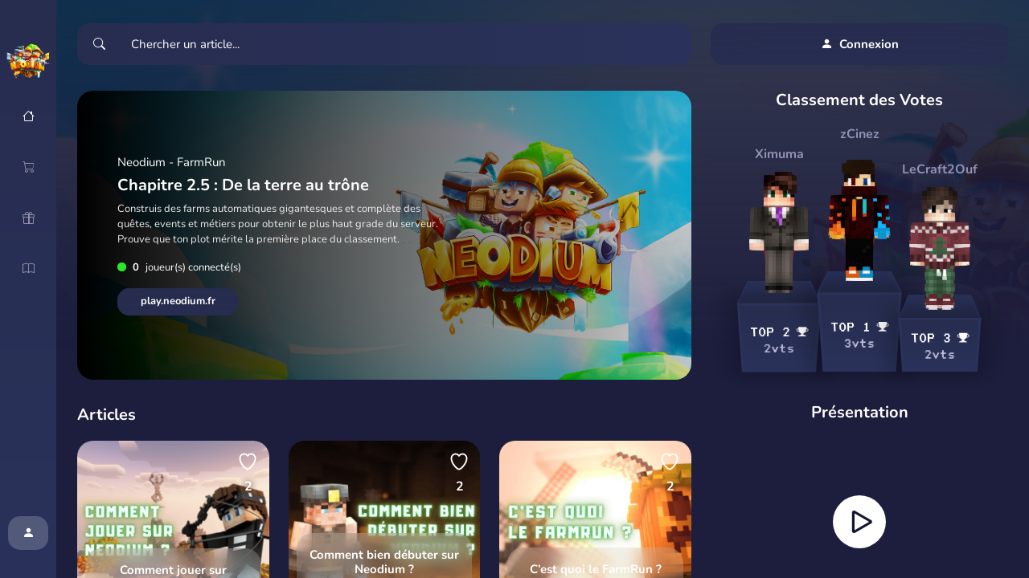

--- FILE ---
content_type: text/html; charset=utf-8
request_url: https://www.neodium.fr/
body_size: 6917
content:
<!DOCTYPE html>
<html lang="fr">
<head>
    <meta charset="utf-8">
    <meta name="viewport" content="width=device-width, initial-scale=1">
    <meta name="description" content="Construis des farms automatiques gigantesques et complète des quêtes, events et métiers pour obtenir le plus haut grade du serveur.">
    <meta name="theme-color" content="#3490DC">
    <meta name="author" content="Azuriom, Sloyni">

    <meta property="og:title" content="Accueil • Neodium - Serveur Minecraft FarmRun">
    <meta property="og:type" content="website">
    <meta property="og:url" content="https://www.neodium.fr">
    <meta property="og:image" content="https://www.neodium.fr/storage/img/banner-og-comp.png">
    <meta property="og:description" content="Construis des farms automatiques gigantesques et complète des quêtes, events et métiers pour obtenir le plus haut grade du serveur.">
    <meta property="og:site_name" content="Neodium - Serveur Minecraft FarmRun">

    <meta property="twitter:card" content="summary_large_image">
    <meta property="twitter:title" content="Accueil • Neodium - Serveur Minecraft FarmRun">
    <meta property="twitter:url" content="https://www.neodium.fr">
    <meta property="twitter:description" content="Construis des farms automatiques gigantesques et complète des quêtes, events et métiers pour obtenir le plus haut grade du serveur.">
    <meta property="twitter:image" content="https://www.neodium.fr/storage/img/banner-og-comp.png">
    
    <!-- CSRF Token -->
    <meta name="csrf-token" content="6jvQ5qKU16zgajCoEB85yp0Ek79P5QnRwPrldgyq">

    <title>Accueil • Neodium - Serveur Minecraft FarmRun</title>

    <!-- Favicon -->
    <link rel="shortcut icon" href="https://www.neodium.fr/storage/img/icon.png">


    <!-- Fonts -->
    <link href="https://fonts.bunny.net/css?family=nunito:400,700" rel="stylesheet">
    <link href="https://fonts.bunny.net/css2?family=VT323&display=swap" rel="stylesheet">
    <link href="https://www.neodium.fr/assets/vendor/bootstrap-icons/bootstrap-icons.css?v1.2.8" rel="stylesheet">


    <!-- Styles -->
    
    <style>
        :root {
            --settings-background: url("https://www.neodium.fr/storage/img/back.png");

            --color-1:#272d4f;
            --color-2:#2a325b;
            --color-3:#1d1e3e;
            --color-4:#13162f;

            --color-5:rgba(19,22,47, 0.85);


            --text-color-1: #ffffff;
            --text-color-2:  #C9BFFD;
            --text-color-3:  #9391B6;


            --text-color-4:  #ffffff;
            --text-color-5:  #C1BEDA;
            --text-color-6:  #9692AB;
        }

        .hide_noanim {
            visibility: hidden;
            opacity:0;
        }
        a[href]:not(.btn) {
            text-decoration: none;
            color:var(--text-color-2);
        }
        a[href]:not(.btn):hover {
            text-decoration: underline;
        }
        body {
            padding-bottom: env(safe-area-inset-bottom);
        }
        footer {
            position: fixed;
            bottom: 0;
            left: 0;
            right: 0;
            padding-bottom: env(safe-area-inset-bottom);
            z-index: 999;
        }

    </style>
        <link href="https://www.neodium.fr/assets/themes/deluxe/css/components/sidebar.css?v1.2.8" rel="stylesheet">
    <link href="https://www.neodium.fr/assets/vendor/bootstrap/css/bootstrap.min.css?v1.2.8"  rel="stylesheet">
    <link rel="stylesheet" href="https://unpkg.com/@jarstone/dselect/dist/css/dselect.css">
    <link href="https://www.neodium.fr/assets/themes/deluxe/css/libraries/animations.css?v1.2.8" rel="stylesheet">
    <link href="https://www.neodium.fr/assets/themes/deluxe/css/libraries/core.css?v1.2.8" rel="stylesheet">
    <link href="/assets/themes/deluxe/css/theme.css" rel="stylesheet">
    <link href="https://www.neodium.fr/assets/themes/deluxe/css/libraries/responsive.css?v1.2.8" rel="stylesheet">
        <link href="https://www.neodium.fr/assets/themes/deluxe/css/components/search.css?v1.2.8" rel="stylesheet">
    <link href="https://www.neodium.fr/assets/themes/deluxe/css/components/home-banner.css?v1.2.8" rel="stylesheet">
    <link href="https://www.neodium.fr/assets/themes/deluxe/css/components/news.css?v1.2.8" rel="stylesheet">
    <link href="https://www.neodium.fr/assets/themes/deluxe/css/components/profile-section.css?v1.2.8" rel="stylesheet">
    <link href="https://www.neodium.fr/assets/themes/deluxe/css/components/ranks.css?v1.2.8" rel="stylesheet">
    <link rel="stylesheet" href="https://cdn.jsdelivr.net/npm/modal-video@2.4.8/css/modal-video.min.css">
    <link href="https://www.neodium.fr/assets/themes/deluxe/css/components/trailer.css?v1.2.8" rel="stylesheet">
    <link href="https://www.neodium.fr/assets/themes/deluxe/css/components/discord.css?v1.2.8" rel="stylesheet">

        <!-- Page level styles -->


</head>
<body data-bs-theme="dark">

    <div id="app" class="home">
        <nav id="sidebar">
    <div class="sidebar-start">
        <a class="sidebar-image sidebar-link" href="https://www.neodium.fr">
            <span class="icon">
                <img src="https://www.neodium.fr/storage/img/logo-neodium-webp-compress.webp" alt="">
            </span>
            <span class="text"></span>
        </a>
    </div>
    <div class="sidebar-middle">

                                <a href="https://www.neodium.fr" class="sidebar-link opacity-0  active " >

                                <i class="icon bi bi-house"></i>
                                <span class="text"> Accueil</span>
            </a>
                                            <a href="https://www.neodium.fr/shop" class="sidebar-link opacity-0 " >

                                <i class="icon bi bi-cart"></i>
                                <span class="text"> Boutique</span>
            </a>
                                            <a href="https://www.neodium.fr/vote" class="sidebar-link opacity-0 " >

                                <i class="icon bi bi-gift"></i>
                                <span class="text"> Vote</span>
            </a>
                                            <a href="https://r.neodium.fr/wiki" class="sidebar-link opacity-0 "  target="_blank" rel="noopener noreferrer" >

                                <i class="icon bi bi-book"></i>
                                <span class="text"> Wiki</span>
            </a>
                            <button data-toggle="sidebar-dropdown" data-dropdown-target="more" class="sidebar-link opacity-0">
            <i class="icon bi bi-three-dots"></i>
            <span class="text">
                Autres                <i class="bi bi-chevron-right me-4"></i>
            </span>
        </button>
    </div>
    <div class="sidebar-end">
                <a href="https://www.neodium.fr/user/login" class="sidebar-btn sidebar-link">
            <i class="icon bi bi-person-fill"></i>
            <span class="text">Connexion</span>
        </a>

                    </div>
    <div class="sidebar-dropdown-body hide_noanim" data-dropdown-state="no" data-dropdown-id="more">
    </div>
                                                        </nav>
<nav id="sidebar-mobile" class="pb-4">
        <a class="sidebar-image sidebar-link" href="https://www.neodium.fr">
            <span class="icon py-4">
                <img src="https://www.neodium.fr/storage/img/logo-neodium-webp-compress.webp" alt="">
            </span>
            <span class="text">Neodium - Serveur Minecraft FarmRun</span>
        </a>
                                <a href="https://www.neodium.fr" class="sidebar-link  active " >
                                <i class="icon bi bi-house"></i>
                
                <span class="text">
                     Accueil
                </span>
            </a>
                                            <a href="https://www.neodium.fr/shop" class="sidebar-link " >
                                <i class="icon bi bi-cart"></i>
                
                <span class="text">
                     Boutique
                </span>
            </a>
                                            <a href="https://www.neodium.fr/vote" class="sidebar-link " >
                                <i class="icon bi bi-gift"></i>
                
                <span class="text">
                     Vote
                </span>
            </a>
                                            <a href="https://r.neodium.fr/wiki" class="sidebar-link "  target="_blank" rel="noopener noreferrer" >
                                <i class="icon bi bi-book"></i>
                
                <span class="text">
                     Wiki
                </span>
            </a>
                                        <a href="https://www.neodium.fr/user/login" class="sidebar-btn mt-3 sidebar-link">
                <i class="icon bi bi-person-fill"></i>
                <span class="text">Connexion</span>
            </a>

                            <div data-toggle="close-sidebar" class="sidebar-close">
            <i class="bi bi-x-lg"></i>
        </div>
</nav>
        <main id="content">
            <div class="content-wrapper">
                <div style="padding-bottom:70px;">

                    <div id="topbar-mobile">
    <div class="d-flex align-items-center">
        <button data-toggle="open-sidebar" class="btn" type="button">
            <i class="bi bi-list"></i>
        </button>
        <img src="https://www.neodium.fr/storage/img/logo-neodium-webp-compress.webp" width="50" alt="">
        <h6 class="fw-bold mb-0 ms-3">
            Neodium - Serveur Minecraft FarmRun
        </h6>
    </div>
    <div class="d-flex align-items-center pe-3">
                <a href="https://www.neodium.fr/user/login" class="btn btn-sm btn-gradient-2">
            <i class="icon bi bi-person-fill"></i>
            <span class="text">Connexion</span>
        </a>
            </div>
</div>
                    <div id="status-message"></div>

                    <div class="row">
    <div  class="col-md-8">
                                    <div id="section-0">
                    <section
        class="py-md-3 d-md-block d-none ">
    <div id="searchsection" class="row">

        <div class="col-12 d-flex">
            <div  data-toggle="search-group" class="flex-1 ">
                <div class="search input-group me-5">
                    <span class="input-group-text">
                        <i class="bi bi-search"></i>
                    </span>
                    <input data-toggle="search" type="text" class="form-control" placeholder="Chercher un article...">

                </div>
                <div data-toggle="search-content">
                </div>
            </div>

            <div>
                
            </div>
        </div>
        <div class="col-12">
                    </div>
    </div>
</section>
                </div>
                                                <div id="section-1">
                    <section
        class="row py-3 no-padding ">
        <div class="col-12">
            <div id="homebanner">
                <div class="hommebanner-content">
                                        <div class="d-flex align-items-center mb-2">
                        <h1
                                                        class="title-mini mb-0">
                                Neodium - FarmRun
                        </h1>
                    </div>
                                                            <h1
                                                class="title">
                            Chapitre 2.5 : De la terre au trône
                    </h1>
                                                            <p
                                                class="description">
                            Construis des farms automatiques gigantesques et complète des quêtes, events et métiers pour obtenir le plus haut grade du serveur. Prouve que ton plot mérite la première place du classement.
                    </p>
                                                                                            <p class="playerlist">
                                <i class="me-2 online"></i>
                                <b class="me-2">0</b>
                                joueur(s) connecté(s)                            </p>
                                                                <div class="d-flex">
                                                                                                                        <button type="button" class="btn btn-gradient btn-ip btn-md me-3" data-toggle="copy-ip" data-ip="play.neodium.fr">
                                        <span class="ip">
                                            play.neodium.fr
                                        </span>
                                        <span class="after">
                                            <i class="bi-link-45deg"></i> <span class="copy-text mx-1">Copier</span> <i class="bi-link-45deg"></i>
                                        </span>
                                    </button>
                                                                                                        </div>

                </div>
            </div>

                    </div>
</section>
                </div>
                                                <div id="section-2">
                    <section
        class="row py-3 ">
        <div class="col-12">

                        <h1
                                class="section-title">
                                          Articles
                                 </h1>
                    </div>
                                <div class="col-md-4">
                <div class="mb-3 pb-2">

                    <div class="date-wrapper">
                        <div class="post" style="background-image:url('https://www.neodium.fr/storage/posts/Snvji4n3ShBcvBD64XGEGOf0yZKgHcc4FFbYjCiM.png');">
                            <svg class="heartSVG"  data-like-disabled="true"  data-like-active="false" data-like="3" version="1.1"
                            xmlns="http://www.w3.org/2000/svg" xmlns:xlink="http://www.w3.org/1999/xlink" viewBox="215 215 170 170" >
                                <defs>
                                <mask id="dotMask3">

                                <circle id="whiteDot3" fill="#FFFFFF" cx="300" cy="300.5" r="66"/>
                                <circle id="hole3" cx="300" cy="300.5" r="0"/>
                                </mask>
                                <path id="heart3"  d="M318.2,259.5c-7.5,0-14.2,3.7-18.2,9.5c-4-5.7-10.7-9.5-18.2-9.5
                                    c-12.3,0-22.3,10-22.3,22.3c0,30.4,31.6,58.7,40.5,58.7s40.5-28.4,40.5-58.7C340.5,269.5,330.5,259.5,318.2,259.5z"/>
                                </defs>
                                <use id="greyHeart3" xlink:href="#heart3" stroke="#fff" stroke-width="8" fill="none"/>
                                <use id="pinkHeart3" xlink:href="#heart3" fill="#E2264D"/>


                                <g mask="url(#dotMask3)">
                                <circle id="pinkDot3" fill="#E52951" cx="300" cy="300.5" r="66"/>
                                </g>
                                <g id="sparkleGrowGroup3" opacity="0">
                                    <circle fill="#91D1F9" cx="310.7" cy="239" r="5"/>
                                    <circle fill="#91D1F9" cx="235.7" cy="305" r="5"/>
                                    <circle fill="#8CE9C4" cx="254.7" cy="252" r="5"/>
                                    <circle fill="#8CE9C4" cx="359.7" cy="322" r="5"/>
                                    <circle fill="#F48DA6" cx="332.7" cy="361" r="5"/>
                                    <circle fill="#CB8EF4" cx="357.7" cy="267" r="5"/>
                                    <circle fill="#91D1F9" cx="273.7" cy="363" r="5"/>
                                </g>
                                <g id="sparkleMoveGroup3" opacity="0">
                                    <circle fill="#91D1F9" cx="300.7" cy="229" r="5"/>
                                    <circle fill="#91D1F9" cx="263.7" cy="353" r="5"/>
                                    <circle fill="#8CE9C4" cx="243.7" cy="257" r="5"/>
                                    <circle fill="#8CE9C4" cx="367.7" cy="312" r="5"/>
                                    <circle fill="#F48DA6" cx="320.7" cy="353" r="5"/>
                                    <circle fill="#CB8EF4" cx="233.7" cy="317" r="5"/>
                                    <circle fill="#CB8EF4" cx="353.7" cy="255" r="5"/>
                                </g>
                                <!--BROKEN HEART-->
                                <g id="brokenHeartGroup3" opacity="0">
                                <path id="brokenHeartR3" fill="#E2264D" d="M299.9,340.5c8.9,0,40.5-28.4,40.5-58.7c0-12.3-10-22.3-22.3-22.3
                                    c-7.5,0-14.2,3.7-18.2,9.5l4,7.3l-11.8,15.5l11.3,11.3l-7.8,12.8l7.3,9l-4,6.7L300,340.5z"/>
                                <path id="brokenHeartL3" fill="#E2264D" d="M300.1,269c-4-5.7-10.7-9.5-18.2-9.5c-12.3,0-22.3,10-22.3,22.3
                                    c0,30.4,31.6,58.7,40.5,58.7l-1-9l4-6.7l-7.3-9l7.8-12.8l-11.3-11.3l11.8-15.5L300,269z"/>
                                <path id="breakLineL3" fill="none" stroke="#black" stroke-width="20" stroke-miterlimit="20" d="M300,340.5l-1-9l4-6.7l-7.3-9
                                    l7.8-12.8l-11.3-11.3l11.8-15.5l-4-7.3"/>
                                <path id="breakLineR3" fill="none" stroke="#black" stroke-width="20" stroke-miterlimit="20" d="M300,340.5l-1-9l4-6.7l-7.3-9
                                    l7.8-12.8l-11.3-11.3l11.8-15.5l-4-7.3"/>
                                </g>
                                <use class="hit" id="hit3" xlink:href="#heart3" fill="red" opacity="0"/>

                            </svg>
                            <div class="heart ">
                                <span id="liketext3">2</span>
                            </div>
                            <div class="heart  hidden1 ">
                                <span id="newliketext3">2</span>
                            </div>
                            <div class="content">
                                <h5 class="title mt-2">
                                    Comment jouer sur Neodium ?
                                </h5>
                                <p class="description mb-1">
                                    Un tutoriel de A à Z.
                                </p>
                                <div class="action">
                                    <a class="btn btn-gradient btn-hover-icon btn-sm mt-2 mb-2" href="https://www.neodium.fr/news/comment-jouer-sur-neodium">
                                        Consulter                                        <i class="bi bi-arrow-right"></i>
                                    </a>
                                </div>
                            </div>
                        </div>
                        <h6 class="date">
                            <span class="value">il y a 1 mois</span>
                        </h6>
                    </div>
                </div>
            </div>
                        <div class="col-md-4">
                <div class="mb-3 pb-2">

                    <div class="date-wrapper">
                        <div class="post" style="background-image:url('https://www.neodium.fr/storage/posts/kxsEGGzpDw8byZYb9Z2GZrBqGZ36rQxhfxoOuqEj.png');">
                            <svg class="heartSVG"  data-like-disabled="true"  data-like-active="false" data-like="2" version="1.1"
                            xmlns="http://www.w3.org/2000/svg" xmlns:xlink="http://www.w3.org/1999/xlink" viewBox="215 215 170 170" >
                                <defs>
                                <mask id="dotMask2">

                                <circle id="whiteDot2" fill="#FFFFFF" cx="300" cy="300.5" r="66"/>
                                <circle id="hole2" cx="300" cy="300.5" r="0"/>
                                </mask>
                                <path id="heart2"  d="M318.2,259.5c-7.5,0-14.2,3.7-18.2,9.5c-4-5.7-10.7-9.5-18.2-9.5
                                    c-12.3,0-22.3,10-22.3,22.3c0,30.4,31.6,58.7,40.5,58.7s40.5-28.4,40.5-58.7C340.5,269.5,330.5,259.5,318.2,259.5z"/>
                                </defs>
                                <use id="greyHeart2" xlink:href="#heart2" stroke="#fff" stroke-width="8" fill="none"/>
                                <use id="pinkHeart2" xlink:href="#heart2" fill="#E2264D"/>


                                <g mask="url(#dotMask2)">
                                <circle id="pinkDot2" fill="#E52951" cx="300" cy="300.5" r="66"/>
                                </g>
                                <g id="sparkleGrowGroup2" opacity="0">
                                    <circle fill="#91D1F9" cx="310.7" cy="239" r="5"/>
                                    <circle fill="#91D1F9" cx="235.7" cy="305" r="5"/>
                                    <circle fill="#8CE9C4" cx="254.7" cy="252" r="5"/>
                                    <circle fill="#8CE9C4" cx="359.7" cy="322" r="5"/>
                                    <circle fill="#F48DA6" cx="332.7" cy="361" r="5"/>
                                    <circle fill="#CB8EF4" cx="357.7" cy="267" r="5"/>
                                    <circle fill="#91D1F9" cx="273.7" cy="363" r="5"/>
                                </g>
                                <g id="sparkleMoveGroup2" opacity="0">
                                    <circle fill="#91D1F9" cx="300.7" cy="229" r="5"/>
                                    <circle fill="#91D1F9" cx="263.7" cy="353" r="5"/>
                                    <circle fill="#8CE9C4" cx="243.7" cy="257" r="5"/>
                                    <circle fill="#8CE9C4" cx="367.7" cy="312" r="5"/>
                                    <circle fill="#F48DA6" cx="320.7" cy="353" r="5"/>
                                    <circle fill="#CB8EF4" cx="233.7" cy="317" r="5"/>
                                    <circle fill="#CB8EF4" cx="353.7" cy="255" r="5"/>
                                </g>
                                <!--BROKEN HEART-->
                                <g id="brokenHeartGroup2" opacity="0">
                                <path id="brokenHeartR2" fill="#E2264D" d="M299.9,340.5c8.9,0,40.5-28.4,40.5-58.7c0-12.3-10-22.3-22.3-22.3
                                    c-7.5,0-14.2,3.7-18.2,9.5l4,7.3l-11.8,15.5l11.3,11.3l-7.8,12.8l7.3,9l-4,6.7L300,340.5z"/>
                                <path id="brokenHeartL2" fill="#E2264D" d="M300.1,269c-4-5.7-10.7-9.5-18.2-9.5c-12.3,0-22.3,10-22.3,22.3
                                    c0,30.4,31.6,58.7,40.5,58.7l-1-9l4-6.7l-7.3-9l7.8-12.8l-11.3-11.3l11.8-15.5L300,269z"/>
                                <path id="breakLineL2" fill="none" stroke="#black" stroke-width="20" stroke-miterlimit="20" d="M300,340.5l-1-9l4-6.7l-7.3-9
                                    l7.8-12.8l-11.3-11.3l11.8-15.5l-4-7.3"/>
                                <path id="breakLineR2" fill="none" stroke="#black" stroke-width="20" stroke-miterlimit="20" d="M300,340.5l-1-9l4-6.7l-7.3-9
                                    l7.8-12.8l-11.3-11.3l11.8-15.5l-4-7.3"/>
                                </g>
                                <use class="hit" id="hit2" xlink:href="#heart2" fill="red" opacity="0"/>

                            </svg>
                            <div class="heart ">
                                <span id="liketext2">2</span>
                            </div>
                            <div class="heart  hidden1 ">
                                <span id="newliketext2">2</span>
                            </div>
                            <div class="content">
                                <h5 class="title mt-2">
                                    Comment bien débuter sur Neodium ?
                                </h5>
                                <p class="description mb-1">
                                    Le guide parfait pour un nouveau joueur.
                                </p>
                                <div class="action">
                                    <a class="btn btn-gradient btn-hover-icon btn-sm mt-2 mb-2" href="https://www.neodium.fr/news/comment-bien-debuter-sur-neodium">
                                        Consulter                                        <i class="bi bi-arrow-right"></i>
                                    </a>
                                </div>
                            </div>
                        </div>
                        <h6 class="date">
                            <span class="value">il y a 1 mois</span>
                        </h6>
                    </div>
                </div>
            </div>
                        <div class="col-md-4">
                <div class="mb-3 pb-2">

                    <div class="date-wrapper">
                        <div class="post" style="background-image:url('https://www.neodium.fr/storage/posts/Rmd5wsW5i76ZstcRSc6ibbCOtwBAcRKhDjsrHx1N.png');">
                            <svg class="heartSVG"  data-like-disabled="true"  data-like-active="false" data-like="1" version="1.1"
                            xmlns="http://www.w3.org/2000/svg" xmlns:xlink="http://www.w3.org/1999/xlink" viewBox="215 215 170 170" >
                                <defs>
                                <mask id="dotMask1">

                                <circle id="whiteDot1" fill="#FFFFFF" cx="300" cy="300.5" r="66"/>
                                <circle id="hole1" cx="300" cy="300.5" r="0"/>
                                </mask>
                                <path id="heart1"  d="M318.2,259.5c-7.5,0-14.2,3.7-18.2,9.5c-4-5.7-10.7-9.5-18.2-9.5
                                    c-12.3,0-22.3,10-22.3,22.3c0,30.4,31.6,58.7,40.5,58.7s40.5-28.4,40.5-58.7C340.5,269.5,330.5,259.5,318.2,259.5z"/>
                                </defs>
                                <use id="greyHeart1" xlink:href="#heart1" stroke="#fff" stroke-width="8" fill="none"/>
                                <use id="pinkHeart1" xlink:href="#heart1" fill="#E2264D"/>


                                <g mask="url(#dotMask1)">
                                <circle id="pinkDot1" fill="#E52951" cx="300" cy="300.5" r="66"/>
                                </g>
                                <g id="sparkleGrowGroup1" opacity="0">
                                    <circle fill="#91D1F9" cx="310.7" cy="239" r="5"/>
                                    <circle fill="#91D1F9" cx="235.7" cy="305" r="5"/>
                                    <circle fill="#8CE9C4" cx="254.7" cy="252" r="5"/>
                                    <circle fill="#8CE9C4" cx="359.7" cy="322" r="5"/>
                                    <circle fill="#F48DA6" cx="332.7" cy="361" r="5"/>
                                    <circle fill="#CB8EF4" cx="357.7" cy="267" r="5"/>
                                    <circle fill="#91D1F9" cx="273.7" cy="363" r="5"/>
                                </g>
                                <g id="sparkleMoveGroup1" opacity="0">
                                    <circle fill="#91D1F9" cx="300.7" cy="229" r="5"/>
                                    <circle fill="#91D1F9" cx="263.7" cy="353" r="5"/>
                                    <circle fill="#8CE9C4" cx="243.7" cy="257" r="5"/>
                                    <circle fill="#8CE9C4" cx="367.7" cy="312" r="5"/>
                                    <circle fill="#F48DA6" cx="320.7" cy="353" r="5"/>
                                    <circle fill="#CB8EF4" cx="233.7" cy="317" r="5"/>
                                    <circle fill="#CB8EF4" cx="353.7" cy="255" r="5"/>
                                </g>
                                <!--BROKEN HEART-->
                                <g id="brokenHeartGroup1" opacity="0">
                                <path id="brokenHeartR1" fill="#E2264D" d="M299.9,340.5c8.9,0,40.5-28.4,40.5-58.7c0-12.3-10-22.3-22.3-22.3
                                    c-7.5,0-14.2,3.7-18.2,9.5l4,7.3l-11.8,15.5l11.3,11.3l-7.8,12.8l7.3,9l-4,6.7L300,340.5z"/>
                                <path id="brokenHeartL1" fill="#E2264D" d="M300.1,269c-4-5.7-10.7-9.5-18.2-9.5c-12.3,0-22.3,10-22.3,22.3
                                    c0,30.4,31.6,58.7,40.5,58.7l-1-9l4-6.7l-7.3-9l7.8-12.8l-11.3-11.3l11.8-15.5L300,269z"/>
                                <path id="breakLineL1" fill="none" stroke="#black" stroke-width="20" stroke-miterlimit="20" d="M300,340.5l-1-9l4-6.7l-7.3-9
                                    l7.8-12.8l-11.3-11.3l11.8-15.5l-4-7.3"/>
                                <path id="breakLineR1" fill="none" stroke="#black" stroke-width="20" stroke-miterlimit="20" d="M300,340.5l-1-9l4-6.7l-7.3-9
                                    l7.8-12.8l-11.3-11.3l11.8-15.5l-4-7.3"/>
                                </g>
                                <use class="hit" id="hit1" xlink:href="#heart1" fill="red" opacity="0"/>

                            </svg>
                            <div class="heart ">
                                <span id="liketext1">2</span>
                            </div>
                            <div class="heart  hidden1 ">
                                <span id="newliketext1">2</span>
                            </div>
                            <div class="content">
                                <h5 class="title mt-2">
                                    C’est quoi le FarmRun ?
                                </h5>
                                <p class="description mb-1">
                                    Découvrez notre mode de jeu unique.
                                </p>
                                <div class="action">
                                    <a class="btn btn-gradient btn-hover-icon btn-sm mt-2 mb-2" href="https://www.neodium.fr/news/le-farmrun-c-est-quoi">
                                        Consulter                                        <i class="bi bi-arrow-right"></i>
                                    </a>
                                </div>
                            </div>
                        </div>
                        <h6 class="date">
                            <span class="value">il y a 1 mois</span>
                        </h6>
                    </div>
                </div>
            </div>
                            <div class="col-12">
                    </div>
</section>
                </div>
                                                                                                                                                                                                                                                
            </div>
    <div  class="col-md-4">
                                    <div id="section-0">
                    <section
        class=" py-3">
    <div id="profilesection" class="row">
        <div class="col-12">
                            <div class="row">
                    <div class="col-md mb-3 mb-lg-0">
                        <a href="https://www.neodium.fr/user/login" class="btn d-flex justify-content-center w-100 btn-gradient">
                            <i class="bi bi-person-fill me-2"></i>
                            Connexion
                        </a>
                    </div>

                                    </div>
                    </div>

    </div>
    </section>
                </div>
                                                                    <div id="section-1">
                                    </div>
                                                <div id="section-2">
                    <section
        class=" py-3">
    <div class="col-12">
                <h1
                        class="section-title text-center pb-3">
                                Classement des Votes
                        </h1>
                                                                                    <div id="ranks" class="d-flex justify-content-center ranks-hidden mt-5">

                        <div class="rank rank1">
                            <div class="name">
                                                                    Ximuma
                                                            </div>
                               <canvas
                                 data-rank="1"
                                 data-skin-url="https://crafatar-pub.neodium.fr/skins/2494717545d3498f9759ada9801da0ab"
                                 data-cape-url="https://crafatar-pub.neodium.fr/capes/2494717545d3498f9759ada9801da0ab"
                               ></canvas>
                            <div class="cube">
                                <div class="face2">
                                    <div class="number d-flex">
                                        TOP
                                        2
                                        <i class="ms-2 bi bi-trophy-fill"></i>
                                    </div>
                                    <span class="value">
                                                                                    2vts
                                                                            </span>
                                </div>
                                <div class="face1"></div>
                            </div>
                        </div>
                        <div class="rank rank2">
                            <div class="name">
                                                                    zCinez
                                                            </div>

                               <canvas
                                 data-rank="2"
                                 data-skin-url="https://crafatar-pub.neodium.fr/skins/a4d297c3c579442494e6351ff89c6f90"
                                 data-cape-url="https://crafatar-pub.neodium.fr/capes/a4d297c3c579442494e6351ff89c6f90"
                               ></canvas>
                            <div class="cube">

                                <div class="face2">
                                    <div class="number d-flex">
                                        TOP
                                        1
                                        <i class="ms-2 bi bi-trophy-fill"></i>
                                    </div>
                                    <span class="value">
                                                                                    3vts
                                                                            </span>
                                </div>
                                <div class="face1"></div>
                            </div>
                        </div>
                        <div class="rank rank3">
                            <div class="name">
                                                                    LeCraft2Ouf
                                                            </div>
                               <canvas
                                 data-rank="3"
                                 data-skin-url="https://crafatar-pub.neodium.fr/skins/a7a64e4819d0496fa6616abc6b1400fa"
                                 data-cape-url="https://crafatar-pub.neodium.fr/capes/a7a64e4819d0496fa6616abc6b1400fa"
                               ></canvas>
                            <div class="cube">

                                <div class="face2">
                                    <div class="number d-flex">
                                        TOP
                                        3
                                        <i class="ms-2 bi bi-trophy-fill"></i>
                                    </div>
                                    <span class="value">
                                                                                    2vts
                                                                            </span>
                                </div>
                                <div class="face1"></div>
                            </div>
                        </div>
                    </div>
                                                </div>
</section>

                </div>
                                                <div id="section-3">
                    <section
        class=" py-3">
    <div class="col-12">
                <h1
                        class="section-title text-center">
                Présentation
        </h1>
                <div id="trailer" data-video-id="2UWdR7BqCug" style="background-image:url('https://images.weserv.nl/?url=https://img.youtube.com/vi/2UWdR7BqCug/maxresdefault.jpg&output=webp&maxage=30d');">
            <div class="btn-container">
                <div class="btn-play">
                    <span class="icon">
                        <i class="bi bi-play mt-1 ms-2"></i>
                    </span>
                    <span class="circle">
                        <span><em></em></span>
                        <span><em></em></span>
                    </span>
                </div>
            </div>
        </div>
        <div
                data-toggle="trailer-id" class="d-none"
        >2UWdR7BqCug</div>
            </div>
</section>
                </div>
                                                                    <div id="section-4">
                    <section
        class=" py-3">
    <div class="col-12">
                <h1
                        class="section-title text-center">
                Notre communauté
        </h1>
                <div id="discord" data-discord-invite="tQ5fzRn29j">
            <div class="d-flex justify-content-center align-items-center pt-3">
                <h6 class="fw-bold mb-0">
                    <i class="bi bi-discord me-2 fs-4"></i>
                </h6>
                <h6
                                class="fw-bold mb-0">
                    Rejoins-nous sur Discord
                </h6>
            </div>

            <svg id="wave" viewBox="0 0 1440 100" version="1.1" xmlns="http://www.w3.org/2000/svg">
                <path style="transform:translate(0, 0px); opacity:1" fill="#5865f2" d="M0,80L26.7,75C53.3,70,107,60,160,50C213.3,40,267,30,320,25C373.3,20,427,20,480,31.7C533.3,43,587,67,640,63.3C693.3,60,747,30,800,21.7C853.3,13,907,27,960,36.7C1013.3,47,1067,53,1120,51.7C1173.3,50,1227,40,1280,31.7C1333.3,23,1387,17,1440,21.7C1493.3,27,1547,43,1600,45C1653.3,47,1707,33,1760,23.3C1813.3,13,1867,7,1920,13.3C1973.3,20,2027,40,2080,48.3C2133.3,57,2187,53,2240,48.3C2293.3,43,2347,37,2400,38.3C2453.3,40,2507,50,2560,58.3C2613.3,67,2667,73,2720,78.3C2773.3,83,2827,87,2880,86.7C2933.3,87,2987,83,3040,80C3093.3,77,3147,73,3200,73.3C3253.3,73,3307,77,3360,70C3413.3,63,3467,47,3520,35C3573.3,23,3627,17,3680,26.7C3733.3,37,3787,63,3813,76.7L3840,90L3840,100L3813.3,100C3786.7,100,3733,100,3680,100C3626.7,100,3573,100,3520,100C3466.7,100,3413,100,3360,100C3306.7,100,3253,100,3200,100C3146.7,100,3093,100,3040,100C2986.7,100,2933,100,2880,100C2826.7,100,2773,100,2720,100C2666.7,100,2613,100,2560,100C2506.7,100,2453,100,2400,100C2346.7,100,2293,100,2240,100C2186.7,100,2133,100,2080,100C2026.7,100,1973,100,1920,100C1866.7,100,1813,100,1760,100C1706.7,100,1653,100,1600,100C1546.7,100,1493,100,1440,100C1386.7,100,1333,100,1280,100C1226.7,100,1173,100,1120,100C1066.7,100,1013,100,960,100C906.7,100,853,100,800,100C746.7,100,693,100,640,100C586.7,100,533,100,480,100C426.7,100,373,100,320,100C266.7,100,213,100,160,100C106.7,100,53,100,27,100L0,100Z"></path>
            </svg>
            <div class="d-flex justify-content-between align-items-center section-2 p-3">
                <div>
                    <h5 class="mb-0 discord-title fw-bold">...</h5>
                    <h6 class="mb-0"><span class="discord-online">0</span> membres connectés</h6>
                </div>

                <a href="#" class="btn btn-light btn-sm discord-join" target="_blank">Rejoindre</a>
            </div>
        </div>
        <div
                data-toggle="discord-invite" class="d-none"
        >tQ5fzRn29j</div>
            </div>
</section>
                </div>
                                                                                                                                                                                                                                                                                </div>
</div>

                </div>
            </div>
            <div style="position:relative; z-index:1;">
                <footer id="bigfooter" class="card justify-content-center">
    <div id="socialLinks">
                        <a class="social-item" title="Discord" data-bs-toggle="tooltip" target="_blank" href="https://r.neodium.fr/discord">
                    <i class="bi bi-bi bi-discord"></i>
                </a>
                        <a class="social-item" title="YouTube" data-bs-toggle="tooltip" target="_blank" href="https://r.neodium.fr/youtube">
                    <i class="bi bi-bi bi-youtube"></i>
                </a>
                        <a class="social-item" title="TikTok" data-bs-toggle="tooltip" target="_blank" href="https://r.neodium.fr/tiktok">
                    <i class="bi bi-tiktok"></i>
                </a>
            </div>
    <div class="row">
        <div class="col-md-5 d-md-flex align-items-center px-5">
            <div class="py-4">
                <h6 class="fw-bold h3 pt-3 pt-md-0">Neodium</h6>
                <p class="text-muted"><p>Construis des <span style="color: rgb(255, 230, 148);">farms automatiques</span> gigantesques et complètes des <span style="color: rgb(255, 230, 148);">quêtes, events et métiers</span> pour obtenir le plus haut grade du serveur.</p><p>Rejoins-nous sur <span style="color: rgb(255, 230, 148);">play.neodium.fr</span> en 1.20.4</p></p>
            </div>
        </div>
        <div class="col-md-2 d-md-flex d-none justify-content-center">
            <img src="https://www.neodium.fr/storage/img/logo-neodium-webp-compress.webp" class="bigfooter-image" alt="">
        </div>
        <div class="col-md-5 d-md-flex align-items-center justify-content-center px-5 px-md-0">
            <div>
                <h6 class="fw-bold h3">Liens utiles</h6>
                <div class="mb-3 mb-sm-0">
                                                            <a href="https://r.neodium.fr/discord" class="bigfooter-link d-block">
                        <i class="bi bi-link-45deg me-1"></i>
                        Discord
                    </a>
                                                                                <a href="https://r.neodium.fr/youtube" class="bigfooter-link d-block">
                        <i class="bi bi-link-45deg me-1"></i>
                        YouTube
                    </a>
                                                                                <a href="/cgu" class="bigfooter-link d-block">
                        <i class="bi bi-link-45deg me-1"></i>
                        CGV-CGU
                    </a>
                                                                                <a href="/mentions-legales" class="bigfooter-link d-block">
                        <i class="bi bi-link-45deg me-1"></i>
                        Mentions légales
                    </a>
                                                                                <a href="https://status.neodium.fr/" class="bigfooter-link d-block">
                        <i class="bi bi-link-45deg me-1"></i>
                        Page de statut
                    </a>
                                                        </div>
            </div>
        </div>
    </div>
</footer>
<footer id="footer" class="card">
        <div class="card-body d-md-flex justify-content-between px-5" style="border-radius: 0 !important;">
        <div>
            Copyright © 2025 Neodium - Tous droits réservés.
        </div>
        <div>
            Propulsé par <a href="https://azuriom.com" target="_blank" rel="noopener noreferrer">Azuriom</a>.                        <a href="https://market.azuriom.com/resources/89" data-sloyni-copyright class="sloyni-copyright"  target="_blank">Thème réalisé par Sloyni.</a>
                    </div>
    </div>
</footer>
            </div>
        </main>
            </div>
    

    <!-- Scripts -->
    <script src="https://www.neodium.fr/assets/themes/deluxe/js/theme.js?v1.2.8" ></script>
        <script src="https://www.neodium.fr/assets/vendor/bootstrap/js/bootstrap.bundle.min.js?v1.2.8" ></script>
    <script src="https://www.neodium.fr/assets/vendor/axios/axios.min.js?v1.2.8" ></script>


    <script src="https://unpkg.com/@jarstone/dselect/dist/js/dselect.js" ></script>
        <!-- Page level scripts -->
        <script>
        let no_search="Nous n&#039;avons trouvé aucun article."
    </script>
    <script src="https://www.neodium.fr/assets/themes/deluxe/js/components/search.js?v1.2.8" ></script>
    <script>
        const copied_text = "Ip copiée !"
    </script>
    <script src="https://www.neodium.fr/assets/themes/deluxe/js/components/home-banner.js?v1.2.8" ></script>
    <script src="https://www.neodium.fr/assets/themes/deluxe/js/libraries/drawsvgmin.min.js?v1.2.8" ></script>
    <script src="https://www.neodium.fr/assets/themes/deluxe/js/libraries/tweenmax.min.js?v1.2.8" ></script>
    <script src="https://www.neodium.fr/assets/themes/deluxe/js/components/news.js?v1.2.8" ></script>
    <script src="https://www.neodium.fr/assets/themes/deluxe/js/components/votebtn.js?v1.2.8" ></script>
    <script src="https://www.neodium.fr/assets/themes/deluxe/js/libraries/skinview3d.min.js?v1.2.8" ></script>
    <script src="https://www.neodium.fr/assets/themes/deluxe/js/components/ranks.js?v1.2.8" ></script>
    <script src="https://cdn.jsdelivr.net/npm/modal-video@2.4.8/js/modal-video.min.js" ></script>
    <script src="https://www.neodium.fr/assets/themes/deluxe/js/components/trailer.js?v1.2.8" ></script>
    <script src="https://www.neodium.fr/assets/themes/deluxe/js/components/discord.js?v1.2.8" ></script>
    <script defer src="https://static.cloudflareinsights.com/beacon.min.js/vcd15cbe7772f49c399c6a5babf22c1241717689176015" integrity="sha512-ZpsOmlRQV6y907TI0dKBHq9Md29nnaEIPlkf84rnaERnq6zvWvPUqr2ft8M1aS28oN72PdrCzSjY4U6VaAw1EQ==" data-cf-beacon='{"version":"2024.11.0","token":"7a442671fba140c19720cffebbed4d3d","r":1,"server_timing":{"name":{"cfCacheStatus":true,"cfEdge":true,"cfExtPri":true,"cfL4":true,"cfOrigin":true,"cfSpeedBrain":true},"location_startswith":null}}' crossorigin="anonymous"></script>
</body>
</html>


--- FILE ---
content_type: text/css
request_url: https://www.neodium.fr/assets/themes/deluxe/css/components/sidebar.css?v1.2.8
body_size: 1153
content:
#sidebar {
  background: var(--gradient-1);
  position: fixed;
  z-index: 1100;
  top: 0;
  bottom: 0;
  left: 0;
  overflow: hidden;
  display: flex;
  flex-direction: column;
  max-width: var(--sidebar-width);
  transition: all ease 0.6s;
}
#sidebar.active {
  max-width: var(--sidebar-expand-width);
  transition: all ease 0.6s;
}
/* Sidebar sections */
#sidebar .sidebar-start {
  overflow-x: hidden;
  margin-top: 40px;
}

#sidebar .sidebar-middle {
  flex: 1;
  margin-top: 30px;
  max-height: 100%;
  overflow-y: auto;
  overflow-x: hidden;
}
#sidebar .sidebar-middle::-webkit-scrollbar,
#sidebar .sidebar-middle::-webkit-scrollbar-thumb {
  background: transparent;
}
#sidebar .sidebar-end {
  padding-bottom: 20px;
}
/* Sidebar elements */

#sidebar .sidebar-link {
  display: inline-block;
  vertical-align: middle;
  background: 0;
  border: 0;
  padding: 0;
  position: relative;
  border: 0 !important;
  outline: 0 !important;
  color: var(--text-color-6);
  text-align: left;
  text-decoration: none;
  font-size: var(--button-text-size);
  font-weight: bold;
  white-space: nowrap;
  padding-bottom: 20px;
  padding-top: 20px;
  width: 100%;
  transition: all ease 0.3s;
}
#sidebar .sidebar-link:hover,
#sidebar .sidebar-link.active {
  color: var(--text-color-4);
  transition: all ease 0.3s;
}
#sidebar .sidebar-link .icon {
  position: relative;
  display: inline-block;
  text-align: center;
  vertical-align: middle;
  width: var(--sidebar-width);
}
#sidebar .sidebar-link .icon.inner-badge .badge {
  top: -7px !important;
  right: 18px !important;
}
#sidebar .sidebar-link .profile {
  position: relative;
  display: inline-block;
  text-align: center;
  width: var(--sidebar-width);
}
#sidebar .sidebar-link .profile img {
  display: inline-block;
  text-align: center;
  width: 50%;
  border-radius: 50%;
  border: 3px solid var(--text-color-5);
  transition: all ease 0.3s;
}
#sidebar .sidebar-link:hover .profile img {
  border: 3px solid var(--text-color-4);
  transition: all ease 0.3s;
}
#sidebar .sidebar-link .profile::after {
  content: "";
  position: absolute;
  bottom: -5px;
  right: 19px;
  width: 18px;
  height: 18px;
  background: rgb(42, 231, 42);
  border: 4px solid var(--color-2);
  border-radius: 50%;
}
#sidebar .sidebar-link .text {
  display: inline-flex;
  width: calc(var(--sidebar-expand-width) - var(--sidebar-width));
  justify-content: space-between;
  font-weight: 600;
  opacity: 0;
  transition: opacity ease 0.6s;
}
#sidebar.active .sidebar-link .text {
  opacity: 1;
  vertical-align: middle;
  transition: opacity ease 0.6s;
}
#sidebar .sidebar-link .text .bi {
  transform: rotateY(0);
  transition: all ease 0.3s;
}
#sidebar .sidebar-link.active .text .bi {
  transform: rotateY(180deg);
  transition: all ease 0.3s;
}

#sidebar .sidebar-image .text {
  font-weight: 800;
  font-size: var(--title-text-size);
  vertical-align: middle;
  color: var(--text-color-4);
}
#sidebar .sidebar-image .icon img {
  width: var(--sidebar-start-img-width);
  transform: scale(1.4);
}

#sidebar .sidebar-dropdown-body {
  position: fixed;
  left: var(--sidebar-expand-width);
  background: var(--gradient-1-vertical);
  overflow: hidden;
  transition: all ease 0.5s;
}
#sidebar .sidebar-dropdown-body .sidebar-link {
  position: relative;
  display: block;
  width: 100%;
}

#sidebar .sidebar-dropdown-body .sidebar-link .text {
  position: unset;
  width: auto;
  padding-right: 30px;
}
#sidebar .sidebar-dropdown-body .sidebar-link .bi.bi-chevron-right {
  position: absolute;
  top: 50%;
  right: 10px;
  margin: 0 !important;
  transform: translateY(-40%);
}
#sidebar .sidebar-dropdown-body .sidebar-link .icon {
  width: auto;
  padding: 0 20px;
}
#sidebar .sidebar-btn {
  text-transform: none;
  display: block;
  width: auto;
  margin: 15px 10px;
  padding: 0;
  border-radius: 15px;
  color: var(--color-2);
  transition: all ease 0.3s;
}
#sidebar .sidebar-btn .icon {
  background: rgba(255, 255, 255, 0.192);
  color: var(--text-color-4);
  width: calc(var(--sidebar-width) - 20px);
  padding: 10px 0;
  border-radius: 15px;
  transition: all ease 0.3s;
}
#sidebar.active .sidebar-btn .icon {
  background: transparent;
  transition: all ease 0.3s;
}
#sidebar.active .sidebar-btn {
  background: rgba(255, 255, 255, 0.192);
  color: var(--text-color-4);
  transition: all ease 0.3s;
}
#sidebar .sidebar-btn .text {
  display: inline-block;
  width: auto;
  transition: all ease 0.3s;
}
#sidebar .sidebar-btn-2 .icon {
  background: var(--text-color-4);
  color: var(--color-2);
  transition: all ease 0.3s;
}
#sidebar.active .sidebar-btn-2 {
  background: var(--text-color-4);
  color: var(--color-2);
  transition: all ease 0.3s;
}
#sidebar-mobile {
  padding: 0 20px;
  display: none;
  position: fixed;
  top: 0;
  bottom: 0;
  left: 0;
  right: 20%;
  max-height: 100vh;
  overflow-y: auto;
  overflow-x: hidden;
  background: var(--gradient-1);
  z-index: 1200;
  transform: translateX(-100%);
  transition: all ease 0.3s;
}
#sidebar-mobile.active {
  transform: translateX(0%);
  transition: all ease 0.3s;
}
#sidebar-mobile .sidebar-link {
  display: block;
  vertical-align: middle;
  background: 0;
  border: 0;
  padding: 0;
  position: relative;
  border: 0 !important;
  outline: 0 !important;
  color: var(--text-color-6);
  text-align: start;
  text-decoration: none;
  font-size: var(--min-title-text-size);
  font-weight: bold;
  white-space: nowrap;
  padding-bottom: 10px;
  padding-top: 10px;
  transition: all ease 0.3s;
}

#sidebar-mobile .sidebar-link:not(.sidebar-btn):not(.sidebar-btn-2) {
  margin-left: 20px;
}
#sidebar-mobile .sidebar-link:hover,
#sidebar-mobile .sidebar-link.active {
  color: var(--text-color-4);
  transition: all ease 0.3s;
}
#sidebar-mobile .sidebar-link i {
  margin-right: 40px;
}
#sidebar-mobile .sidebar-link .profile img {
  display: inline-block;
  border-radius: 50px;
  width: 50px;
  margin-right: 40px;
}
#sidebar-mobile .sidebar-btn {
  text-transform: none;
  display: block;
  width: auto;
  margin: 20px 0;
  padding: 10px 15px;
  border-radius: 15px;
  background: rgba(255, 255, 255, 0.192);
  color: var(--text-color-4);
  transition: all ease 0.3s;
}
#sidebar-mobile button.sidebar-link i.bi-chevron-right {
  display: inline-block;
  transform: rotate(-90deg) !important;
  margin-left: 20px;
  transition: all ease 0.3s;
}
#sidebar-mobile .sidebar-link[aria-expanded="true"] i.bi-chevron-right {
  display: inline-block;
  transform: rotate(90deg) !important;
  transition: all ease 0.3s;
}
#sidebar-mobile .sidebar-btn {
  margin-top: auto;
}
#sidebar-mobile .sidebar-btn .icon {
  background: transparent;
  color: var(--text-color-4);
  width: calc(var(--sidebar-width) - 20px);
  padding: 10px 0;
  border-radius: 15px;
  transition: all ease 0.3s;
}
#sidebar-mobile .sidebar-btn .text {
  display: inline-block;
  width: auto;
  transition: all ease 0.3s;
}
#sidebar-mobile .sidebar-btn-2,
#sidebar-mobile .sidebar-btn-2:hover {
  color: var(--color-2);
  background: var(--text-color-4) !important;
}
#sidebar-mobile .sidebar-btn-2 .icon {
  color: var(--color-2);
  transition: all ease 0.3s;
}
#sidebar-mobile .sidebar-image {
  display: flex;
  flex-direction: column;
  align-items: center;
}
#sidebar-mobile .sidebar-image img {
  display: block;
  margin: 0 auto;
  width: 100px;
}
#sidebar-mobile .sidebar-image .text {
  font-weight: bold;
  text-align: center;
  font-size: var(--title-text-size);
  color: var(--text-color-4);
}
#sidebar-mobile .sidebar-close {
  position: absolute;
  top: 20px;
  right: 20px;
  z-index: 1201;
  color: var(--text-color-6);
  font-size: 30px;
  cursor: pointer;
}
#sidebar-mobile .sidebar-close:hover {
  color: var(--text-color-4);
}
#sidebar-mobile .inner-badge .badge {
  position: absolute;
  top: auto;
  top: -3px;
  right: -3px;
  font-size: 9px;
  z-index: 10;
  border-radius: 50px;
}

#sidebar-mobile .sidebar-link .profile {
  position: relative;
  display: inline-block;
  text-align: center;
  width: var(--sidebar-width);
}
#sidebar-mobile .sidebar-link .profile img {
  display: inline-block;
  text-align: center;
  width: 50%;
  border-radius: 50%;
  border: 3px solid var(--text-color-5);
  transition: all ease 0.3s;
}
#sidebar-mobile .sidebar-link:hover .profile img {
  border: 3px solid var(--text-color-4);
  transition: all ease 0.3s;
}
#sidebar-mobile .sidebar-link .profile::after {
  content: "";
  position: absolute;
  bottom: -5px;
  right: 30px;
  width: 18px;
  height: 18px;
  background: rgb(42, 231, 42);
  border: 4px solid var(--color-2);
  border-radius: 50%;
}
#topbar-mobile {
  display: none;
  justify-content: space-between;
  position: fixed;
  z-index: 1150;
  top: 0;
  right: 0;
  left: 0;
  background: var(--gradient-1-vertical);
}
#topbar-mobile button {
  color: var(--text-color-4);
  font-size: 20px;
}


--- FILE ---
content_type: text/css
request_url: https://unpkg.com/@jarstone/dselect/dist/css/dselect.css
body_size: 574
content:
.dselect-wrapper .form-select {
  padding-left: 0.75rem;
  display: flex;
  align-items: center;
  flex-wrap: wrap;
  gap: 0.25rem;
  text-align: left;
}
.dselect-wrapper .form-select.show {
  border-color: #86b7fe;
  outline: 0;
  box-shadow: 0 0 0 0.25rem rgba(13, 110, 253, 0.25);
}
.dselect-wrapper .form-select.dselect-clearable {
  padding-right: 3.25rem;
}
.dselect-wrapper .form-select.form-select-sm {
  padding-left: 0.5rem;
}
.dselect-wrapper .form-select.form-select-sm.dselect-clearable {
  padding-right: 3.125rem;
}
.dselect-wrapper .form-select.form-select-lg {
  padding-left: 1rem;
}
.dselect-wrapper .form-select.form-select-lg.dselect-clearable {
  padding-right: 3.375rem;
}
.dselect-wrapper .dropdown-menu {
  padding: 0.375rem;
  width: 100%;
}
.dselect-wrapper .dropdown-menu > .flex-column {
  gap: 0.375rem;
}
.dselect-wrapper .form-select-sm + .dropdown-menu {
  padding: 0.25rem;
  font-size: 0.875rem;
}
.dselect-wrapper .form-select-lg + .dropdown-menu {
  padding: 0.5rem;
  font-size: 1.25rem;
}
.dselect-wrapper .dropdown-item,
.dselect-wrapper .dropdown-header {
  padding-left: 0.375rem;
  padding-right: 0.375rem;
}
.dselect-wrapper .form-select-sm + .dropdown-menu .dropdown-item,
.dselect-wrapper .form-select-sm + .dropdown-menu .dropdown-header {
  padding-left: 0.25rem;
  padding-right: 0.25rem;
}
.dselect-wrapper .form-select-lg + .dropdown-menu .dropdown-item,
.dselect-wrapper .form-select-lg + .dropdown-menu .dropdown-header {
  padding-left: 0.5rem;
  padding-right: 0.5rem;
}
.dselect-wrapper .form-control {
  border-radius: 0;
  box-shadow: none !important;
  border-color: #ced4da !important;
  padding: 0.25rem calc(0.375rem - 1px);
  font-size: inherit;
}
.dselect-wrapper .form-select-sm + .dropdown-menu .form-control {
  padding: calc(0.25rem - 1px) calc(0.25rem - 1px);
}
.dselect-wrapper .form-select-lg + .dropdown-menu .form-control {
  padding: 0.25rem calc(0.5rem - 1px);
}
.dselect-wrapper .dselect-no-results {
  padding: 0.25rem 0.375rem;
}
.dselect-wrapper .form-select-sm + .dropdown-menu .dselect-no-results {
  padding: calc(0.25rem - 1px) 0.25rem;
}
.dselect-wrapper .form-select-lg + .dropdown-menu .dselect-no-results {
  padding: 0.25rem 0.5rem;
}
.dselect-wrapper .dselect-tag {
  background-color: #6c757d;
  color: #f8f9fa;
  padding-left: calc(0.5rem + 14px);
  padding-right: 0.5rem;
  border-radius: 0.25rem;
  height: calc(1.5 * 1rem);
  line-height: calc((1.5 * 1rem) - 1px);
  position: relative;
}
.dselect-wrapper .form-select-sm .dselect-tag {
  height: auto;
  line-height: inherit;
}
.dselect-wrapper .form-select-lg .dselect-tag {
  height: calc(1.5 * 1.25rem);
  line-height: calc(1.5 * 1.25rem);
}
.dselect-wrapper .dselect-tag-remove {
  position: absolute;
  left: 0.25rem;
  top: 50%;
  margin-top: -7px;
  color: rgba(248, 249, 250, 0.35);
  transition: color 0.15s ease-in-out;
}
@media (prefers-reduced-motion: reduce) {
  .dselect-wrapper .dselect-tag-remove {
    transition: none;
  }
}
.dselect-wrapper .dselect-tag-remove:hover {
  color: #f8f9fa;
}
.dselect-wrapper .dselect-placeholder {
  color: #6c757d;
}
.dselect-wrapper .dropdown-header ~ .dropdown-item {
  padding-left: 0.75rem;
  padding-right: 0.75rem;
}
.dselect-wrapper .form-select-sm + .dropdown-menu .dropdown-header {
  font-size: 0.85em;
}
.dselect-wrapper .form-select-sm + .dropdown-menu .dropdown-header ~ .dropdown-item {
  padding-left: 0.5rem;
  padding-right: 0.5rem;
}
.dselect-wrapper .form-select-lg + .dropdown-menu .dropdown-header {
  font-size: 0.85em;
}
.dselect-wrapper .form-select-lg + .dropdown-menu .dropdown-header ~ .dropdown-item {
  padding-left: 1rem;
  padding-right: 1rem;
}
.dselect-wrapper .dselect-clear {
  position: absolute;
  padding: 0;
  border: 0;
  box-shadow: none;
  top: 0;
  bottom: 0;
  right: 2.25rem;
  display: flex;
  align-items: center;
  color: #6c757d;
  cursor: pointer;
}
.dselect-wrapper .dselect-clear:hover {
  color: inherit;
}
.dselect-wrapper .dselect-clear svg {
  width: 0.625rem;
  height: 0.625rem;
}
.dselect-wrapper [data-dselect-text=""] ~ .dselect-clear {
  display: none;
}
.was-validated .form-select:invalid + .dselect-wrapper .form-select, .form-select.is-invalid + .dselect-wrapper .form-select {
  border-color: #dc3545;
}
.was-validated .form-select:invalid + .dselect-wrapper .form-select.show, .was-validated .form-select:invalid + .dselect-wrapper .form-select:focus, .form-select.is-invalid + .dselect-wrapper .form-select.show, .form-select.is-invalid + .dselect-wrapper .form-select:focus {
  box-shadow: 0 0 0 0.25rem rgba(220, 53, 69, 0.25);
}
.was-validated .form-select:valid + .dselect-wrapper .form-select, .form-select.is-valid + .dselect-wrapper .form-select {
  border-color: #198754;
}
.was-validated .form-select:valid + .dselect-wrapper .form-select.show, .was-validated .form-select:valid + .dselect-wrapper .form-select:focus, .form-select.is-valid + .dselect-wrapper .form-select.show, .form-select.is-valid + .dselect-wrapper .form-select:focus {
  box-shadow: 0 0 0 0.25rem rgba(25, 135, 84, 0.25);
}

/*# sourceMappingURL=dselect.css.map */

--- FILE ---
content_type: text/css
request_url: https://www.neodium.fr/assets/themes/deluxe/css/libraries/animations.css?v1.2.8
body_size: -301
content:

@keyframes bellshake {
    0% { transform: rotate(0); }
    15% { transform: rotate(10deg); }
    30% { transform: rotate(-10deg); }
    45% { transform: rotate(9deg); }
    60% { transform: rotate(-9deg); }
    75% { transform: rotate(7deg); }
    85% { transform: rotate(-7deg); }
    92% { transform: rotate(6deg); }
    100% { transform: rotate(0); }
  }

  @-webkit-keyframes rightarrow {
    0% { -webkit-transform: translateX(0);}
    100% { -webkit-transform: translateX(-0.4em); }
  }


--- FILE ---
content_type: text/css
request_url: https://www.neodium.fr/assets/themes/deluxe/css/libraries/core.css?v1.2.8
body_size: 2876
content:
.text-no-transform {
  text-transform: none !important;
}
.animated-arrow i:not(.no-animation) {
  display: inline-block;
  -webkit-animation: rightarrow 1s infinite alternate ease-in-out;
}
.badge.badge-sm {
  font-size: 0.75em !important;
}
.text-color-1 {
  color: var(--text-color-1);
}
.text-color-2 {
  color: var(--text-color-2);
}
.text-color-3 {
  color: var(--text-color-3);
}
.text-color-4 {
  color: var(--text-color-4);
}
.text-color-5 {
  color: var(--text-color-5);
}
.text-color-6 {
  color: var(--text-color-6);
}
.inner-badge {
  position: relative;
}
.inner-badge .badge {
  position: absolute;
  top: auto;
  top: 10px;
  right: 10px;
  font-size: 9px;
  z-index: 10;
  border-radius: 50px;
}

.form-control,
.dselect-wrapper .form-select {
  padding: var(--button-padding);
  background-color: rgba(150, 150, 150, 0.144) !important;
  border: 0;
  border-radius: 15px;
  box-shadow: none !important;
  outline: 0 !important;
  color: var(--text-color-1) !important;
}
.form-control::placeholder {
  color: var(--text-color-4);
  transition: all ease 0.3s;
}
.form-control:focus::placeholder {
  color: var(--text-color-5);
  transition: all ease 0.3s;
}
.form-control.form-control-sm {
  padding: 0.375em 1em !important;
}
.EasyMDEContainer .CodeMirror,
.editor-toolbar {
  background-color: rgba(150, 150, 150, 0.144) !important;
  color: var(--text-color-1) !important;
  caret-color: var(--text-color-1) !important ;
  border: 0 !important;
}
.editor-toolbar .easymde-dropdown,
.editor-toolbar button {
  color: var(--text-color-1) !important;
}
.editor-toolbar .easymde-dropdown,
.editor-toolbar button:hover {
  color: var(--text-color-1) !important;
  background-color: rgba(150, 150, 150, 0.308) !important;
}
.CodeMirror-cursor {
  border-color: var(--text-color-1) !important ;
}

.btn {
  padding: var(--button-padding);
  word-break: keep-all;
  font-size: var(--button-text-size);
}
.btn.btn-outline-gradient {
  position: relative;
  font-weight: bold;
  z-index: 10;
  color: var(--text-color-1);
}
.btn.btn-sm {
  padding: 0.375em 1em !important;
  font-size: var(--mini-button-text-size) !important;
}
.btn.btn-md {
  padding: 0.575em 1.4em !important;
  font-size: var(--mini-button-text-size) !important;
}
.btn.btn-hover-icon {
  display: inline-flex;
}
.btn.btn-hover-icon i {
  max-width: 0;
  overflow: hidden;
  display: inline-block;
  margin-left: 0;
  transition: all ease 0.3s;
}
.btn.btn-hover-icon:hover i {
  max-width: 20px;
  margin-left: 10px;
  transition: all ease 0.3s;
}
.btn.btn-outline-gradient::before {
  z-index: 9;
  content: "";
  position: absolute;
  inset: 0;
  border-radius: 15px;
  padding: 4px; /* control the border thickness */
  background: var(--gradient-1-vertical);
  -webkit-mask: linear-gradient(#fff 0 0) content-box, linear-gradient(#fff 0 0);
  -webkit-mask-composite: xor;
  mask-composite: exclude;
  pointer-events: none;
  transition: all ease 0.3s;
}
.shake-hover:hover i {
  animation: bellshake infinite 1s cubic-bezier(0.36, 0.07, 0.19, 0.97) both;
  display: inline-block;
  transition: all ease 0.3s;
}
.btn.btn-gradient,
.btn.btn-primary {
  position: relative;
  font-size: var(--button-text-size);
  padding: var(--button-padding);
  border-radius: 15px;
  background-color: var(--color-2);
  font-weight: bold;
  box-shadow: 0 200px 100px -100px var(--color-1) inset;
  color: var(--text-color-4);
  z-index: 10;
  border: 0;
  transition: all ease 0.3s;
}
.btn.btn-gradient:hover,
.btn.btn-primary:hover,
.btn.btn-primary:focus {
  background-color: var(--color-1);
  box-shadow: 0 200px 100px -100px var(--color-2) inset;
  transition: all ease 0.3s;
}
.btn.btn-gradient-2,
.btn.btn-gradient-2:focus {
  position: relative;
  font-size: var(--button-text-size);
  padding: var(--button-padding);
  border-radius: 15px;
  background-color: var(--text-color-2);
  font-weight: bold;
  box-shadow: 0 200px 100px -100px var(--text-color-1) inset;
  color: var(--color-4);
  z-index: 10;
  border: 0;
  transition: all ease 0.3s;
}
.btn.btn-gradient-2:not(.active):hover,
.btn.btn-gradient-2:not(.active):focus {
  background-color: var(--text-color-1);
  box-shadow: 0 200px 100px -100px var(--text-color-2) inset;
  transition: all ease 0.3s;
}
.btn:focus {
  box-shadow: none;
}
.flex-1 {
  flex: 1;
}
.mt-5 {
  margin-top: var(--content-padding) !important;
}
.pt-5 {
  padding-top: var(--content-padding) !important;
}
.mb-5 {
  margin-bottom: var(--content-padding) !important;
}
.pb-5 {
  padding-bottom: var(--content-padding) !important;
}

.text-gradient {
  text-decoration: none;
  background: var(--gradient-2);
  -webkit-background-clip: text;
  -webkit-text-fill-color: transparent;
  font-weight: 900;
}
.dash {
  width: 50px;
  height: 5px;
  background: var(--gradient-1-vertical);
  display: inline-block;
}
.hit {
  cursor: pointer;
}
.fw-semibold {
  font-weight: 600;
}

.section-title {
  font-size: var(--title-text-size);
  font-weight: bold;
  margin-bottom: 20px;
}

.sp-left {
  border-left: 2px solid rgba(129, 129, 129, 0.185);
}
.alert {
  padding: 0.875rem 0.875rem !important;
  border-radius: 8px;
  border: 1px solid transparent;
}
.alert-success {
  color: #2b735f;
  background-color: #d7f0e5;
  border-color: #c7eadb;
}
.btn-close {
  filter: invert(1);
}
.alert .btn-close {
  padding: 10px;
}

.tox-tinymce {
  border: 0 !important;
}
.tox .tox-edit-area__iframe {
  background: rgba(150, 150, 150, 0.144) !important;
}
.tox .tox-toolbar,
.tox .tox-toolbar__overflow,
.tox .tox-toolbar__primary,
.tox .tox-toolbar-overlord {
  background: rgba(150, 150, 150, 0.144) !important;
  color: var(--text-color-1) !important;
}

.tox .tox-tbtn {
  color: var(--text-color-1) !important;
}

.tox .tox-tbtn svg {
  display: block;
  fill: var(--text-color-1) !important;
}
.tox-statusbar {
  display: none !important;
}
.tox .tox-tbtn--enabled,
.tox .tox-tbtn:hover,
.tox .tox-tbtn:focus {
  background: #8f8f8f2f !important;
  border: 0;
  box-shadow: none;
  color: var(--text-color-1) !important;
}
.tox .tox-menu {
  background: #8f8f8f2f !important;
  backdrop-filter: blur(15px);
  border: 0 !important;
  color: var(--text-color-1) !important;
}
.tox .tox-collection--list .tox-collection__item--enabled,
.tox .tox-collection--list .tox-collection__item,
.tox-split-button {
  background: #8f8f8f2f !important;
  color: var(--text-color-1) !important;
}
.markdown-body img {
  max-width: 100%;
  height: auto;
}
.form-check-input,
.form-check-input:focus {
  background-color: var(--color-2);
  border-color: rgba(255, 255, 255, 0.212);
  box-shadow: none;
}
.form-check-input:checked {
  background-color: var(--color-2);
  border-color: rgba(255, 255, 255, 0.212);
  box-shadow: none;
}
.form-switch .form-check-input,
.form-switch .form-check-input:focus {
  background-image: url("data:image/svg+xml,%3csvg xmlns='http://www.w3.org/2000/svg' viewBox='-4 -4 8 8'%3e%3ccircle r='3' fill='%23fff'/%3e%3c/svg%3e") !important;
}

.nav-tabs .nav-item.show .nav-link,
.nav-tabs .nav-link.active,
.nav-tabs .nav-link:hover {
  color: var(--text-color-1);
  background: var(--gradient-2-reverted);
  text-decoration: none !important;
  background-size: 500%;
}
.nav-tabs .nav-item.show .nav-link,
.nav-tabs .nav-link,
.nav-tabs .nav-link:not(.active):hover {
  color: var(--text-color-1);
  background: transparent;
  background-size: 500%;
  border-color: transparent !important;
  border: 0 !important;
  font-weight: bold;
}
.nav-tabs {
  border: 0;
}
.no-markdown {
  max-height: 20px;
  overflow: hidden;
}
.no-markdown img,
.no-markdown ul,
.no-markdown table,
.no-markdown h1,
.no-markdown ol,
.no-markdown h2,
.no-markdown h3 {
  display: none;
}
.dropdown-menu {
  background: #8f8f8f2f !important;
  backdrop-filter: blur(15px);
  border: 0 !important;
  color: var(--text-color-1) !important;
}
.dropdown-item {
  color: var(--text-color-1) !important;
}
.dropdown-item:hover,
.dropdown-item:focus,
.dropdown-item.active {
  background: #8f8f8f2f !important;
}

.card .card-header {
  background: var(--gradient-1-vertical);
  color: var(--text-color-4);
  padding: var(--button-padding);
  font-size: var(--mini-title-text-size);
  line-height: normal;
  border-radius: 0;
  border: 0;
}
.card .card-body,
.card {
  background: var(--color-4);
  background-size: 500%;
  color: var(--text-color-1);
  border-radius: 0;
  border: 0;
}
.card {
  background: var(--gradient-2-reverted);
  background-size: 500%;
  box-shadow: 0px 0px 21px -1px rgba(0, 0, 0, 0.034);
  border: 0;
}
del {
  position: relative;
  text-decoration: none;
}
del::after {
  position: absolute;
  content: "";
  height: 1.5px;
  top: 0;
  left: 0;
  right: 0;
  transform: rotate(-25deg) translate(-10px, 5px);
  display: block;
  background: red;
}
.modal {
  z-index: 1300 !important;
}
.btn {
  border-radius: 15px;
  font-weight: bold;
}
.modal:not(.editor-modal) .modal-content {
  background: var(--gradient-1);
  color: var(--text-color-4);
  border-radius: 15px !important;
}
.modal:not(.editor-modal) .modal-header {
  border: 0 !important;
}
.modal:not(.editor-modal) .modal-body {
  border: 0 !important;
}
.modal:not(.editor-modal) .modal-footer {
  border: 0 !important;
}
.modal:not(.editor-modal) .btn-custom-close {
  color: var(--text-color-4);
  padding: 0 !important;
  font-size: 23px !important;
}
.notification-item {
  color: var(--text-color-4);
  text-decoration: none;
  padding: 15px 20px;
  transition: all ease 0.3s;
}
.notification-item:hover {
  background: rgba(128, 128, 128, 0.178);
  color: var(--text-color-4);
  text-decoration: none !important;
  transition: all ease 0.3s;
}
.notification-item .date {
  font-size: var(--paragraphe-text-size);
  color: var(--text-color-6);
  font-weight: 500;
  text-decoration: none;
  transition: all ease 0.3s;
}
.notification-item .content {
  color: var(--text-color-4);
  font-weight: 500;
  text-decoration: none;
  word-break: normal;
  transition: all ease 0.3s;
}
.notification-item .circle {
  height: 32px;
  display: flex;
  align-items: center;
  transition: all ease 0.3s;
}
.notification-item .circle.bg-warning {
  color: black !important;
}
.notification-item .circle.bg-danger {
  color: white !important;
}
.notification-item .circle.bg-success {
  color: white !important;
}
.notification-item .circle.bg-info {
  color: white !important;
}
.bg-light-sm {
  background-color: rgba(150, 150, 150, 0.144) !important;
}

.list-group-item {
  background: transparent;
  color: var(--text-color-1);
}
.table td,
.table th {
  color: var(--text-color-1);
}
.tippy-box[data-placement^="top"] > .tippy-arrow::before {
  border-top-color: var(--color-2);
}
.tippy-box[data-placement^="bottom"] > .tippy-arrow::before {
  border-bottom-color: var(--color-2);
}
.tippy-box[data-placement^="left"] > .tippy-arrow::before {
  border-left-color: var(--color-2);
}
.tippy-box[data-placement^="right"] > .tippy-arrow::before {
  border-right-color: var(--color-2);
}
.tippy-box {
  background-color: var(--color-2);
  color: var(--text-color-4);
}
.badge.bg-gradient {
  background-color: var(--color-2);
  color: var(--text-color-4);
}
.list-group-item {
  border: 0;
  border-radius: 7px;
  font-weight: bold;
}
.list-group-item:hover {
  text-decoration: none !important;
}
.list-group-item + .list-group-item.active,
.list-group-item.active {
  background-color: rgba(150, 150, 150, 0.144) !important;
}
.bg-primary {
  background-color: var(--color-2) !important;
  color: var(--text-color-1) !important;
}
.accordion-header,
.accordion-item,
.accordion {
  background: transparent;
  box-shadow: none !important;
  border: 0 !important;
  border-radius: 0 !important;
}
.accordion-button {
  border-radius: 0 !important;
  background: var(--gradient-1-vertical);
  color: var(--text-color-4) !important;
  border: 0 !important;
  box-shadow: none !important;
}
.accordion-body {
  color: var(--text-color-1) !important;
  background: var(--gradient-2);
  box-shadow: none !important;
  border: 0 !important;
  border-radius: 0 !important;
}
.accordion-button::after {
  display: none;
}
.accordion-button .bi-chevron-down {
  display: inline-block;
  transition: all ease 0.3s;
}
.accordion-button[aria-expanded="true"] .bi-chevron-down {
  transform: rotate(180deg);
  transition: all ease 0.3s;
}
.text-muted {
  color: var(--text-color-4) !important;
  opacity: 0.75 !important;
}
h1:not(.markdown-body h1):not(.modal h1):not(.section-title) {
  margin: 1rem 0;
  font-size: 2rem;
  font-weight: 700 !important;
}
.login .row:not(.card .row),
.register .row:not(.card .row),
.password-request .row:not(.card .row),
.password-reset .row:not(.card .row),
.Afa .row:not(.card .row),
.Afa-verify .row:not(.card .row),
.password-confirm .row:not(.card .row) {
  min-height: 95vh;
  align-items: center;
}
.login h1,
.register h1,
.password-request h1,
.password-reset h1,
.Afa h1,
.Afa-verify h1,
.password-confirm h1 {
  text-align: center;
  background: var(--color-4);
  background-size: 500%;
  color: var(--text-color-1);
  padding: 30px !important;
  padding-bottom: 10px !important;
  margin: 0 !important;
  border-top-left-radius: 15px !important;
  border-top-right-radius: 15px !important;
}
.login .card-body:not(footer .card-body),
.register .card-body:not(footer .card-body),
.password-request .card-body:not(footer .card-body),
.password-reset .card-body:not(footer .card-body),
.Afa .card-body:not(footer .card-body),
.Afa-verify .card-body:not(footer .card-body),
.password-confirm .card-body:not(footer .card-body) {
  border-top-left-radius: 0 !important;
  border-top-right-radius: 0 !important;
  padding: 30px !important;
}
.accordion-item {
  margin-bottom: 1rem !important;
}
.editor-toolbar {
  background: white;
}
.card-body,
.card,
.card-header {
  border-radius: 15px !important;
}
.table-striped > tbody > tr {
  color: var(--text-color-1) !important;
  border: 0;
  background: var(--color-3);
}
.table-striped > tbody > tr:nth-of-type(odd) > * {
  color: var(--text-color-1) !important;
  border: 0;
  background: var(--color-4);
}
.table thead {
  background: var(--gradient-1-vertical);
  border: 0;
}
.table > :not(caption) > * > * {
  border: 0;
}

.hide {
  opacity: 0;
  max-height: 0;
  max-width: 0;
  display: none;
  padding: 0 !important;
  overflow: hidden;
  transition: all ease 400ms;
}
.g-recaptcha {
  position: relative;
  z-index: 900;
}
.show_anim {
  opacity: 1;
  visibility: visible;
  transition: all ease 0.13s;
}
.hide_anim {
  opacity: 0;
  visibility: hidden;
  transition: all ease 0.13s;
}

.rounded {
  border-radius: 15px !important;
}
.text-sm {
  font-size: 12px;
}
.nav-link {
  text-align: start;
  border-radius: 7px !important;
  text-decoration: none;
  font-weight: bold;
  color: var(--text-color-1);
}
.nav-link:hover {
  color: var(--text-color-2);
}
.nav-link.active {
  background-color: rgba(150, 150, 150, 0.144) !important;
  color: var(--text-color-2) !important;
}
.list-group-item {
  color: var(--text-color-1) !important;
  transition: all ease 0.3s;
}
.list-group-item:hover,
.list-group-item.active {
  color: var(--text-color-2) !important;
  transition: all ease 0.3s;
}
.text-muted {
  color: var(--text-color-1) !important;
}
.btn.btn-light {
  color: black;
}
.btn-check:checked + .btn,
.btn.active,
.btn.show,
.btn:first-child:active,
:not(.btn-check) + .btn:active {
  border-color: transparent;
}
.editor-toolbar .table {
  width: auto;
}


--- FILE ---
content_type: text/css
request_url: https://www.neodium.fr/assets/themes/deluxe/css/theme.css
body_size: 561
content:
:root {
  --text-color-7: #ffffff;
  --text-color-8: #cecece;
  --text-color-9: #ebebeb;

  --gradient-1: linear-gradient(180deg, var(--color-1) 0%, var(--color-2) 100%);
  --gradient-2: linear-gradient(135deg, var(--color-3) 0%, var(--color-4) 100%);

  --gradient-1-reverted: linear-gradient(
    -180deg,
    var(--color-2) 0%,
    var(--color-1) 100%
  );
  --gradient-2-reverted: linear-gradient(
    -135deg,
    var(--color-3) 0%,
    var(--color-4) 100%
  );

  --gradient-1-vertical: linear-gradient(
    90deg,
    var(--color-1) 0%,
    var(--color-2) 100%
  );
  --gradient-2-vertical: linear-gradient(
    180deg,
    var(--color-3) 0%,
    var(--color-4) 100%
  );

  --text-size-sm: 13px;
  --text-size-md: 15px;
  --text-size-lg: 20px;
  --text-size-xl: 25px;
  --text-size-xxl: 35px;

  --sidebar-expand-width: 250px;
  --sidebar-width: 90px;
  --sidebar-start-img-width: 40px;

  --button-text-size: var(--text-size-md);
  --mini-button-text-size: var(--text-size-sm);
  --title-text-size: var(--text-size-lg);
  --mini-title-text-size: var(--text-size-md);
  --paragraphe-text-size: var(--text-size-sm);
  --content-padding: 40px;

  --button-padding: 15px 20px;
}
::-webkit-scrollbar {
  height: 12px;
  width: 7px;
  background: rgba(255, 255, 255, 0.178);
}

::-webkit-scrollbar-thumb {
  background: var(--text-color-3);
}
*::selection {
  background: #b3b3b386;
}
.table {
  --bs-table-bg: transparent !important;
}
body {
  overflow: hidden;
}
#app {
  display: flex;
  height: 100vh;
  overflow: hidden;
  color: var(--text-color-1);
  font-family: "Nunito", sans-serif;
}
#content {
  background: var(--gradient-2);
  margin-left: var(--sidebar-width);
  flex: 1;
  overflow-y: auto;
  overflow-x: hidden;
  background-attachment: fixed;
  background-size: cover;
}
#content .content-wrapper {
  min-height: 100vh;
  padding: calc(var(--content-padding) / 2) var(--content-padding);
  background: linear-gradient(
      0deg,
      var(--color-3) 0%,
      var(--color-3) 30%,
      var(--color-3) 40%,
      var(--color-5) 100%
    ),
    var(--settings-background);
  background-attachment: fixed;
  background-size: cover;
}
#socialLinks {
  position: absolute;
  bottom: 100%;
  left: 0;
  right: 0;
  display: flex;
  align-items: center;
  justify-content: center;
  padding-bottom: 10px;
}
#socialLinks .social-item {
  width: 50px;
  height: 50px;
  display: flex;
  align-items: center;
  justify-content: center;
  margin: 0 10px;
  background: var(--color-4);
  border-radius: 50px;
  font-size: 20px;
  transition: all ease 0.3s;
}
#socialLinks .social-item:hover {
  transform: scale(1.15);
  transition: all ease 0.3s;
}
#socialLinks .social-item i {
  line-height: 0;
}
#bigfooter {
  min-height: 200px;
  border-radius: 0 !important;
}
#bigfooter .bigfooter-image {
  width: 70%;
  align-self: center;
  transition: all ease 0.3s;
}
#bigfooter .bigfooter-image:hover {
  transform: scale(1.1);
  transition: all ease 0.3s;
}
#bigfooter .bigfooter-link {
  color: var(--text-color-1);
  transition: all ease 0.3s;
}
#bigfooter .bigfooter-link:hover {
  color: var(--text-color-2);
  font-weight: bold;
  transition: all ease 0.3s;
  text-decoration: none;
}
#bigfooter .bigfooter-link i {
  display: inline-block;
  color: var(--text-color-2);
  transform: scale(1.2);
  transition: all ease 0.3s;
}
#footer {
  border-top: 2px dashed rgba(255, 255, 255, 0.089);
  position: relative;
  font-weight: bold;
  color: var(--text-color-1);
}
#footer .sloyni-copyright {
  text-decoration: none;
  color: var(--text-color-1);
}
#footer .sloyni-copyright:hover {
  color: var(--text-color-2);
}
.btn-outline-primary {
  color: var(--text-color-1);
  border-color: var(--color-1);
}
.btn-outline-primary:hover {
  color: var(--text-color-1);
  background-color: var(--color-1);
  border-color: var(--color-1);
}
.badge {
  white-space: normal !important;
}


--- FILE ---
content_type: text/css
request_url: https://www.neodium.fr/assets/themes/deluxe/css/libraries/responsive.css?v1.2.8
body_size: 430
content:
@media screen and (max-width: 768px) {
  .package-infos {
    max-height: 100% !important;
  }
  #sidebar {
    display: none !important;
  }
  #sidebar-mobile {
    display: block !important;
  }
  #content {
    margin: 0;
  }
  #shop #profilesection {
    display: block !important;
    width: 100%;
    margin-bottom: 20px;
  }
  #shop .shop-nav-container {
    flex-direction: column-reverse;
  }
  #shop .shop-navigation {
    min-height: 0 !important;
  }
  .package-row {
    flex-direction: column-reverse;
  }
  .package-infos {
    height: 100% !important;
  }
  .package-description {
    max-height: 100% !important;
    overflow-y: hidden !important;
  }
  [data-editor-action="run-editor"] {
    display: none !important;
  }
  #homebanner {
    padding-bottom: 0 !important;
    background-size: cover !important;
    border-radius: 0 !important;
  }
  #homebanner .hommebanner-content {
    position: relative !important;
    padding: 50px 20px !important;
  }
  #content .content-wrapper {
    padding: 0 !important;
  }
  #content .content-wrapper section:not(.no-padding) {
    margin: 0 20px;
  }
  #content .content-wrapper .card:not(section .card) {
    margin: 0 20px;
  }
  .alert {
    margin: 0 20px;
  }
  #content .content-wrapper section.no-padding {
    padding: 0 !important;
  }
  #searchsection {
    margin: 20px 0;
  }
  #profilesection {
    display: none !important;
  }

  #topbar-mobile {
    display: flex !important;
  }
  #content {
    margin-top: 62px;
  }
  h1:not(.markdown-body h1):not(.modal h1):not(.section-title):not(.title):not(
      .title-mini
    ) {
    margin: 0 20px !important;
  }
}
@media screen and (max-width: 1100px) {
  #shop .actions {
    position: relative !important;
    right: 0 !important;
    width: 100% !important;
    background: var(--text-color-2) !important;
    margin: 0 10px;
    padding: 20px 0;
  }
  #shop .item-content-data-wrapper-wrapper {
    display: none;
  }
  #shop .item-content-close {
    color: var(--theme-color-2) !important;
  }
  #shop .content-container {
    width: 100% !important;
  }
}
@media screen and (max-width: 1037px) {
  .post .content .title {
    -webkit-line-clamp: 1 !important;
  }
  .post .content .description {
    -webkit-line-clamp: 1 !important;
  }
  .post .heartSVG {
    width: 40px !important;
    height: 40px !important;
  }

  .post .heart {
    top: 40px !important;
    right: 6px !important;
    width: 40px !important;
  }

  .post .content {
    margin: 5px !important;
    padding: 0px 5px !important;
  }
  .post .action a {
    margin: 5px 0 !important;
  }
}
@media screen and (max-width: 1500px) {
  :root {
    --button-text-size: var(--text-size-md);
    --mini-button-text-size: var(--text-size-sm);
    --title-text-size: var(--text-size-lg);
    --mini-title-text-size: var(--text-size-md);
    --paragraphe-text-size: var(--text-size-sm);

    --content-padding: 26px;
    --sidebar-expand-width: 210px;
    --sidebar-width: 70px;
  }
  #sidebar .sidebar-link .profile::after {
    right: 12px !important;
  }

  #sidebar .sidebar-start {
    margin-bottom: 0px !important;
  }
  #sidebar .sidebar-middle {
    margin-top: 0 !important;
  }
}


--- FILE ---
content_type: text/css
request_url: https://www.neodium.fr/assets/themes/deluxe/css/components/search.css?v1.2.8
body_size: 39
content:
[data-toggle="search-group"] {
    position:relative !important;
}
[data-toggle="search-group"] .input-group {
    position:relative !important;
    z-index:12;
}
[data-toggle="search-content"] {
    position:absolute;
    top:calc(100% - 20px);
    right:0;
    left:0;
    z-index:11;
    padding-top:20px;
    padding-bottom:10px;
    background:var(--gradient-1-vertical) !important;
    border-radius:15px;
    border-top-left-radius:0;
    border-top-right-radius:0;
}
[data-toggle="search-content"] .search-link {
    padding:10px 20px;
    display: block;
    max-height:39px;
    -webkit-line-clamp: 1;
    overflow:hidden;
    display: box;
    display: -webkit-box;
    -webkit-box-orient: vertical;
    text-overflow: ellipsis;
    white-space: normal;
    word-break: normal;
    text-decoration: none;
    color:var(--text-color-5) !important;
    font-weight:bold;
    transition: all ease 0.3s;
}
[data-toggle="search-content"] .search-link:hover {
    color:var(--text-color-4) !important;
    background:rgba(255, 255, 255, 0.068);
    text-decoration: none !important;
    transition: all ease 0.15s;
}
.search.input-group {
    background:var(--gradient-1-vertical) !important;
    border-radius: 15px;
}
.search .input-group-text,.form-control {
    background:transparent !important;
    border:none;
    color:var(--text-color-4) !important;
    font-size:var(--button-text-size);
    box-shadow:none !important;
    margin-left: 0px !important;
    transition:all ease 0.3s;
}
.search.input-group:hover .input-group-text, .input-group:hover .form-control {
    background:rgba(255, 255, 255, 0.082) !important;
    border-radius: 20px;
    transition:all ease 0.3s;
}
.search .input-group-text {
    padding-left:20px;
}


--- FILE ---
content_type: text/css
request_url: https://www.neodium.fr/assets/themes/deluxe/css/components/home-banner.css?v1.2.8
body_size: 338
content:

#homebanner {
    position:relative;
    border-radius:20px;
    background-size:cover;
    background-position:center;
    background-repeat: no-repeat;
    background-image:linear-gradient(90deg, black 0%, rgba(0, 0, 0, 0.185) 100%),var(--settings-background);

    transition:all ease 0.3s;
}
#homebanner:hover {
    transition:all ease 0.3s;
}
#homebanner .hommebanner-content {
    top:0;
    bottom:0;
    left:0;
    position:relative;
    min-height:100%;
    padding:80px 50px;
    display:flex;
    flex-direction: column;
    justify-content: center;
}
#homebanner .hommebanner-content .description {
    font-size:var(--paragraphe-text-size);
    color:var(--text-color-9);
    max-height:100px;
    max-width:800px;
    overflow:hidden;
    display: block;
    display: box;
    display: -webkit-box;
    -webkit-box-orient: vertical;
    text-overflow: ellipsis;
    white-space: normal;
    max-width:400px;
}

#homebanner .hommebanner-content .title {
    color:var(--text-color-7);
    font-weight:bold;
    font-size:var(--title-text-size);
    display: block;
    white-space: normal;
    max-width:400px;
}
#homebanner .hommebanner-content .title-mini {
    display:flex;
    max-width:800px;
    align-items: center;
    color:var(--text-color-7);
    font-size:var(--mini-title-text-size);
}
#homebanner .playerlist {
    color:var(--text-color-7);
    display:flex;
    align-items: center;
    font-size:var(--mini-button-text-size);
}
#homebanner .playerlist .online {
    animation: flashgreen ease-in-out 1.5s infinite;
    background: rgb(42, 231, 42);
    border-radius:50px;
    transform:translateY(-1px);
    width:11px;
    height:11px;
}
#homebanner .playerlist .offline {
    animation: flashred ease-in-out 1.5s infinite;
    background: rgb(231, 64, 42);
    border-radius:50px;
    transform:translateY(-1px);
    width:11px;
    height:11px;
}
#homebanner .btn-ip {
    position:relative;
    overflow:hidden;
    min-width:150px;
}
#homebanner .btn-ip .ip {
    display:inline-block;
    opacity:1;
    transform:translateY(0);
    transition:all ease 0.3s;
}
#homebanner .btn-ip .after {
    position:absolute;
    display:flex;
    transform:translateY(20px);
    align-items: center;
    justify-content: center;
    top:0;bottom:0;left:0;right:0;
    opacity:0;
    transition:all ease 0.3s;
}
#homebanner .btn-ip:hover .ip {
    opacity:0;
    transform:translateY(-20px);
    transition:all ease 0.3s;
}
#homebanner .btn-ip:hover .after {
    opacity:1;
    transform:translateY(0);
    transition:all ease 0.6s;
}
@keyframes flashgreen {
    0% {
        box-shadow: 0 0 #31c73db0;
    }
    75% {
        box-shadow: 0 0 0 10px rgb(40 167 69 / 0%);
    }
    100% {
        box-shadow: 0 0 rgb(40 167 69 / 0%);
    }
}

@keyframes flashred {
    0% {
        box-shadow: 0 0 #c73131b0;
    }
    75% {
        box-shadow: 0 0 0 10px rgb(40 167 69 / 0%);
    }
    100% {
        box-shadow: 0 0 rgb(40 167 69 / 0%);
    }
}


--- FILE ---
content_type: text/css
request_url: https://www.neodium.fr/assets/themes/deluxe/css/components/news.css?v1.2.8
body_size: 433
content:

.post {
    position:relative;
    padding-bottom:100%;
    background-color:var(--color-7);
    background-size:cover;
    background-repeat:no-repeat;
    background-position:center center;
    border-radius:20px;
    transition:all ease 0.3s;
    overflow:hidden;
}
.post:hover {
    transition:all ease 0.3s;
}
.post .content {
    position:absolute;
    bottom:0;
    right:0;
    left:0;
    margin:10px;
    background:rgba(199, 199, 199, 0.226);
    backdrop-filter: blur(13px);
    padding:10px;
    border-radius:20px;
    text-align:center;
}
.post .content .title {
    font-weight:bold;
    max-height:100px;
    overflow:hidden;
    display: block;
    -webkit-line-clamp: 2;
    display: box;
    display: -webkit-box;
    -webkit-box-orient: vertical;
    text-overflow: ellipsis;
    white-space: normal;
    color:var(--text-color-7);
    word-break: normal;
    font-size:var(--mini-title-text-size);
}
.post .content .description {
    color:var(--text-color-9);
    max-height:100px;
    overflow:hidden;
    display: block;
    -webkit-line-clamp: 2;
    display: box;
    display: -webkit-box;
    -webkit-box-orient: vertical;
    text-overflow: ellipsis;
    white-space: normal;
    word-break: normal;
    font-size:var(--paragraphe-text-size);
}
.post .heartSVG {
    position:absolute;
    top:6px;
    right:6.5px;
    width:40px;
    height:40px;
}
.post .heartSVG:focus,.post .heartSVG:active {
    outline:0;
}
.post .heart {
    transform-origin: top;
    transform: rotateX(0deg)  translateY(0);
    position:absolute;
    color:var(--text-color-7);
    top:45px;
    right:7px;
    width:37px;
    text-align:center;
    font-weight:bold;
    text-shadow: 0px 0px 8px #000000;
    opacity:1;
    transition: all 0.22s cubic-bezier(0.55, 0.055, 0.675, 0.19);
}
.post *::selection {
    background-color:transparent;
}
.post .heart.hidden1 {
    opacity:0;
    transform: rotateX(-90deg) translateY(25px);
    transition: all 0.22s cubic-bezier(0.55, 0.055, 0.675, 0.19);
}
.post .heart.hidden2 {
    opacity:0;
    transform: rotateX(90deg) translateY(-25px);
    transition: all 0.22s cubic-bezier(0.55, 0.055, 0.675, 0.19);
}
.post .action {
    max-height:0;
    overflow:hidden;
    opacity:0;
    transition:all ease 0.5s;
}
.post:hover .action {
    max-height:70px;
    opacity:1;
    transition:all ease 0.5s;
}
.date-wrapper {
    position:relative;
}
.date-wrapper .date {
    position:absolute;
    top: 100%;
    left:0;
    right:0;
    text-align: center;
}
.date-wrapper .date .value {
    display:inline-block;
    background:rgba(255, 255, 255, 0.089);
    padding:0 40px;
    border-bottom-left-radius: 20px;
    border-bottom-right-radius: 20px;
    color:var(--text-color-1);
    transform: perspective(1200px) rotateX(90deg);
    transform-origin: top;
    background-size:100% 400%;
    opacity:0.6;
    font-size:var(--paragraphe-text-size);
    transition:all ease 0.5s;
}
.date-wrapper:hover .date .value {
    opacity:1;
    transform: perspective(1200px) rotateX(0);
    background-size:100% 100%;
    transition:all ease 0.5s;
}


--- FILE ---
content_type: text/css
request_url: https://www.neodium.fr/assets/themes/deluxe/css/components/profile-section.css?v1.2.8
body_size: -172
content:

#profilesection {
    text-decoration: none;
}
#profilesection a {
    text-decoration: none;
}
#profilesection .text {
    font-size:var(--text-size-lg);
    font-weight:bold;
    color:var(--text-color-1);
}
#profilesection .rank {
    font-size:var(--text-size-sm);
    font-weight:900;
    background-clip: text !important;
    -webkit-background-clip: text !important;
    color: transparent !important;
}
#profilesection .profile {
    display:inline-block;
    text-align: center;
    position:relative;
}
#profilesection .profile img {
    display:inline-block;
    text-align: center;
    height:50px;
    border-radius:50%;
    border:3px solid var(--text-color-1);
    transition:all ease 0.3s;
}
#profilesection .profile::after {
    content:'';
    position:absolute;
    bottom:-5px;
    right:0px;
    width:18px;
    height:18px;
    background:rgb(69, 241, 69);
    border:4px solid var(--color-4);
    border-radius: 50%;
    z-index:11;
}


--- FILE ---
content_type: text/css
request_url: https://www.neodium.fr/assets/themes/deluxe/css/components/ranks.css?v1.2.8
body_size: 327
content:
#ranks {
    margin-bottom:50px;
    transition: all ease 0.3s;
}
#ranks.ranks-hidden {
    opacity:0;
}
#ranks .rank canvas {
    z-index:10;
    position:relative;
}
#ranks .rank {
    perspective:400px;
    position:relative;
}
#ranks .rank .number {
    font-size: var(--text-size-xl);

    color:var(--text-color-4);
}
#ranks .rank .name {
    position:absolute;
    bottom:calc(100% - 10px);
    left:50%;
    transform:translateX(-50%);
    text-align: center;
    color:var(--text-color-3);
    font-weight: 900;
    white-space: nowrap;
    transition:all ease 0.15s;
}
#ranks .rank.rank2  .name {
    bottom:calc(100%) !important;
}

#ranks .rank:hover .name {

    color:var(--text-color-2);
    transition:all ease 0.15s;
}
#ranks .rank .value {
    color:var(--text-color-5);
}
#ranks .rank * {
    cursor:default;
}
#ranks .rank canvas {
    cursor:pointer;
}
#ranks .rank .cube {
    transform-style: preserve-3d;
    transform: translateZ(-100px) rotateX(-6deg) rotateY(   0deg);
}
#ranks .rank .face1 {
    position:absolute;
    left:0;
    right:0;
    top:calc(100% - 75px);
    padding-bottom:120%;
    background:var(--gradient-1-reverted);
    transform: rotateX( 90deg) translateZ(26px) translateY(58px);
    box-shadow: 0px -2px 0px 0 #a3a3a311;
    border:3px solid var(--color-2);
    transition:all ease 0.3s;
}
#ranks .rank:hover .face1 {
    box-shadow: 0px -2px 27px 14px #a3a3a311;
    transition:all ease 0.3s;
}
#ranks .rank .face2 {
    line-height: 1.1;
    position:absolute;
    left:0;
    right:0;
    top:calc(100% - 75px);
    height:130px;
    background:var(--gradient-1);
    transform: rotateY(0deg) rotateX(-20deg) translateZ(100px);
    display:flex;
    flex-direction: column;
    align-items:center;
    justify-content:center;
    font-size:var(--text-size-xl);
    font-family: 'VT323', monospace;
    border:3px solid var(--color-2);
    color:var(--text-color-5);
    box-shadow: 0px -2px 27px 14px #0000003d;
}
#ranks .rank .face2 i {
    font-size:var(--text-size-md);
    margin-top:6px;
}
#ranks .rank.rank1 {
    margin-top:15px;
}
#ranks .rank.rank1 .face1 {
    transform: rotateX( 90deg) translateZ(27px) translateY(56px);
}
#ranks .rank.rank1 .face2 {

    height:112px;
}
#ranks .rank.rank3 {
    margin-top:34px;
}
#ranks .rank.rank3 .face1 {
    transform: rotateX( 90deg) translateZ(26px) translateY(49px);
}
#ranks  .rank.rank3 .face2 {
    height:88px;

}


--- FILE ---
content_type: text/css
request_url: https://www.neodium.fr/assets/themes/deluxe/css/components/trailer.css?v1.2.8
body_size: 174
content:
#trailer {
    position:relative;
    overflow:hidden;
    border-radius:20px;
    cursor:pointer;
    padding-bottom:56.25%;
    border:0px solid var(--color-2);
    width:100%;
    background-size:cover;
    background-repeat: no-repeat;
    background-position:center center;
    background-size:100%;
    transition:all ease 0.3s;
}
#trailer:hover {
    border:4px solid var(--text-color-1);
    border-top:0;
    border-bottom:0;
    background-size:110%;
    transition:all ease 0.3s;
}
#trailer .btn-container {
    position:absolute;
    top:0;left:0;right:0;bottom:0;
    display:flex;
    z-index:10;
    align-items:center;
    justify-content:center;
}
#trailer .btn-play {
    position: relative;
    color:var(--color-4);
    width:70px;
    height:70px;
    font-size:50px;
    overflow: hidden;
    transition:all ease 0.3s;
}
#trailer:hover .btn-play {
    transform:scale(0.85);
    transition:all ease 0.3s;
}
#trailer .btn-play .icon {
    position:relative;
    z-index:9;
    margin-left:5px;
    width:100%;
}
#trailer .btn-play .circle:after {
    content: '';
    position: absolute;
    top: 2px;
    left: 2px;
    width: 66px;
    height: 66px;
    border-radius: 100%;
    background: var(--text-color-1);
}
#trailer .btn-play .circle span {
    position: absolute;
    width: 50%;
    height: 100%;
    overflow: hidden;
}
#trailer .btn-play .circle span em {
    position: absolute;
    border-radius: 999px;
    width: 100%;
    height: 100%;
    background: var(--color-4);
    transition: transform 0.25s linear;
}
#trailer .btn-play .circle span:first-child {
    left: 0%;
}
#trailer .btn-play .circle span:first-child em {
    left: 100%;
    border-top-left-radius: 0;
    border-bottom-left-radius: 0;
    transform-origin: 0% 50%;
}
#trailer .btn-play .circle span:last-child {
    left: 50%;
}
#trailer .btn-play .circle span:last-child em {
    left: -100%;
    border-top-right-radius: 0;
    border-bottom-right-radius: 0;
    transform-origin: 100% 50%;
    transition-delay: .25s;
}
#trailer .btn-play:hover .circle span:first-child em {
    transform: rotate(-180deg);
    transition: transform 0.5s ease-out;
    transition-delay: .25s;
}
#trailer .btn-play:hover .circle span:last-child em {
    transform: rotate(-180deg);
    transition: transform .25s linear;
}
  .modal-video-movie-wrap {
    background:var(--gradient-1);
    border-radius:15px;
  }
  .modal-video-movie-wrap iframe {
    overflow:hidden;
    border-radius:15px;
  }


--- FILE ---
content_type: text/css
request_url: https://www.neodium.fr/assets/themes/deluxe/css/components/discord.css?v1.2.8
body_size: -347
content:
#discord {
    background:#3e4bd3;
    border-radius:15px;
    color:white;
    overflow:hidden;
}
#discord svg {
    display:block;
    transform:translateY(2px) rotate(0deg) !important;
}
#discord .section-2 {
    background:#5865f2;
}


--- FILE ---
content_type: application/javascript; charset=utf-8
request_url: https://www.neodium.fr/assets/themes/deluxe/js/components/trailer.js?v1.2.8
body_size: -140
content:
new ModalVideo("[data-video-id]")
const observer = new MutationObserver(() => {
    document.querySelector('#trailer').style.setProperty('background-image','url("https://img.youtube.com/vi/'+document.querySelector('[data-toggle="trailer-id"]').innerHTML+'/maxresdefault.jpg")')
    document.querySelector('#trailer').setAttribute('data-video-id',document.querySelector('[data-toggle="trailer-id"]').innerHTML)
    new ModalVideo(document.querySelector("[data-video-id]"))
});
observer.observe(document.querySelector('[data-toggle="trailer-id"]'), {
    attributes:    true,
    childList:     true,
    characterData: true
});


--- FILE ---
content_type: application/javascript; charset=utf-8
request_url: https://www.neodium.fr/assets/themes/deluxe/js/components/home-banner.js?v1.2.8
body_size: -293
content:

document.querySelectorAll('[data-toggle="copy-ip"]').forEach(function(copy){
    copy.addEventListener('click',function(){
        copyToClipboard(copy.getAttribute('data-ip'))
        let copy_span = copy.querySelector('.copy-text')
        let text = copy_span.innerHTML
        copy_span.innerHTML = copied_text
        setTimeout(function(){
            copy_span.innerHTML = text
        },2000)
    })
})


--- FILE ---
content_type: application/javascript; charset=utf-8
request_url: https://www.neodium.fr/assets/themes/deluxe/js/components/votebtn.js?v1.2.8
body_size: -3
content:
(function () {
  function getTimeDifference(date) {
    const difference = date - new Date().getTime();
    const hours = Math.floor(difference / (1000 * 60 * 60));
    const minutes = Math.floor((difference % (1000 * 60 * 60)) / (1000 * 60));
    const seconds = Math.floor((difference % (1000 * 60)) / 1000);

    return (
      (hours < 10 ? "0" : "") +
      hours +
      ":" +
      (minutes < 10 ? "0" : "") +
      minutes +
      ":" +
      (seconds < 10 ? "0" : "") +
      seconds
    );
  }
  let nextVoteTime;
  let nextInterval;
  function updateVote() {
    document
      .querySelector('[data-toggle="vote-timer"] .timer-text')
      .classList.remove("opacity-0");
    if (nextVoteTime > Date.now()) {
      document.querySelector(
        '[data-toggle="vote-timer"] .timer-text'
      ).innerHTML = getTimeDifference(nextVoteTime);
    } else {
      clearInterval(nextInterval);
      document
        .querySelector('[data-toggle="vote-timer"] .text-1')
        .classList.add("d-none");
      document
        .querySelector('[data-toggle="vote-timer"] .text-2')
        .classList.remove("d-none");
    }
  }
  document
    .querySelectorAll('[data-toggle="vote-timer"] .timer-text')
    .forEach(function (timertext) {
      nextVoteTime = timertext.innerHTML;
      nextInterval = setInterval(() => {
        updateVote();
      }, 1000);
    });
})();


--- FILE ---
content_type: text/javascript; charset=utf-8
request_url: https://unpkg.com/@jarstone/dselect@1.0.4/dist/js/dselect.js
body_size: 2015
content:
function dselectUpdate(button, classElement, classToggler) {
  const value = button.dataset.dselectValue;
  const target = button.closest(`.${classElement}`).previousElementSibling;
  const toggler = target.nextElementSibling.getElementsByClassName(classToggler)[0];
  const input = target.nextElementSibling.querySelector("input");
  if (target.multiple) {
    Array.from(target.options).filter((option) => option.value === value)[0].selected = true;
  } else {
    target.value = value;
  }
  if (target.multiple) {
    toggler.click();
  }
  target.dispatchEvent(new Event("change"));
  toggler.focus();
  if (input) {
    input.value = "";
  }
}
function dselectRemoveTag(button, classElement, classToggler) {
  const value = button.parentNode.dataset.dselectValue;
  const target = button.closest(`.${classElement}`).previousElementSibling;
  const toggler = target.nextElementSibling.getElementsByClassName(classToggler)[0];
  const input = target.nextElementSibling.querySelector("input");
  Array.from(target.options).filter((option) => option.value === value)[0].selected = false;
  target.dispatchEvent(new Event("change"));
  toggler.click();
  if (input) {
    input.value = "";
  }
}
function dselectSearch(event, input, classElement, classToggler, creatable) {
  const filterValue = input.value.toLowerCase().trim();
  const itemsContainer = input.nextElementSibling;
  const headers = itemsContainer.querySelectorAll(".dropdown-header");
  const items = itemsContainer.querySelectorAll(".dropdown-item");
  const noResults = itemsContainer.nextElementSibling;
  headers.forEach((i) => i.classList.add("d-none"));
  for (const item of items) {
    const filterText = item.textContent;
    if (filterText.toLowerCase().indexOf(filterValue) > -1) {
      item.classList.remove("d-none");
      let header = item;
      while (header = header.previousElementSibling) {
        if (header.classList.contains("dropdown-header")) {
          header.classList.remove("d-none");
          break;
        }
      }
    } else {
      item.classList.add("d-none");
    }
  }
  const found = Array.from(items).filter((i) => !i.classList.contains("d-none") && !i.hasAttribute("hidden"));
  if (found.length < 1) {
    noResults.classList.remove("d-none");
    itemsContainer.classList.add("d-none");
    if (creatable) {
      noResults.innerHTML = `Press Enter to add "<strong>${input.value}</strong>"`;
      if (event.key === "Enter") {
        const target = input.closest(`.${classElement}`).previousElementSibling;
        const toggler = target.nextElementSibling.getElementsByClassName(classToggler)[0];
        target.insertAdjacentHTML("afterbegin", `<option value="${input.value}" selected>${input.value}</option>`);
        target.dispatchEvent(new Event("change"));
        input.value = "";
        input.dispatchEvent(new Event("keyup"));
        toggler.click();
        toggler.focus();
      }
    }
  } else {
    noResults.classList.add("d-none");
    itemsContainer.classList.remove("d-none");
  }
}
function dselectClear(button, classElement) {
  const target = button.closest(`.${classElement}`).previousElementSibling;
  Array.from(target.options).forEach((option) => option.selected = false);
  target.dispatchEvent(new Event("change"));
}
function dselect(el, option = {}) {
  el.style.display = "none";
  const classElement = "dselect-wrapper";
  const classNoResults = "dselect-no-results";
  const classTag = "dselect-tag";
  const classTagRemove = "dselect-tag-remove";
  const classPlaceholder = "dselect-placeholder";
  const classClearBtn = "dselect-clear";
  const classTogglerClearable = "dselect-clearable";
  const defaultSearch = false;
  const defaultCreatable = false;
  const defaultClearable = false;
  const defaultMaxHeight = "360px";
  const defaultSize = "";
  const search = attrBool("search") || option.search || defaultSearch;
  const creatable = attrBool("creatable") || option.creatable || defaultCreatable;
  const clearable = attrBool("clearable") || option.clearable || defaultClearable;
  const maxHeight = el.dataset.dselectMaxHeight || option.maxHeight || defaultMaxHeight;
  let size = el.dataset.dselectSize || option.size || defaultSize;
  size = size !== "" ? ` form-select-${size}` : "";
  const classToggler = `form-select${size}`;
  const searchInput = search ? `<input onkeydown="return event.key !== 'Enter'" onkeyup="dselectSearch(event, this, '${classElement}', '${classToggler}', ${creatable})" type="text" class="form-control" placeholder="Search" autofocus>` : "";
  function attrBool(attr) {
    const attribute = `data-dselect-${attr}`;
    if (!el.hasAttribute(attribute))
      return null;
    const value = el.getAttribute(attribute);
    return value.toLowerCase() === "true";
  }
  function removePrev() {
    if (el.nextElementSibling && el.nextElementSibling.classList && el.nextElementSibling.classList.contains(classElement)) {
      el.nextElementSibling.remove();
    }
  }
  function isPlaceholder(option2) {
    return option2.getAttribute("value") === "";
  }
  function selectedTag(options, multiple) {
    if (multiple) {
      const selectedOptions = Array.from(options).filter((option2) => option2.selected && !isPlaceholder(option2));
      const placeholderOption = Array.from(options).filter((option2) => isPlaceholder(option2));
      let tag = [];
      if (selectedOptions.length === 0) {
        const text = placeholderOption.length ? placeholderOption[0].textContent : "&nbsp;";
        tag.push(`<span class="${classPlaceholder}">${text}</span>`);
      } else {
        for (const option2 of selectedOptions) {
          tag.push(`
            <div class="${classTag}" data-dselect-value="${option2.value}">
              ${option2.text}
              <svg onclick="dselectRemoveTag(this, '${classElement}', '${classToggler}')" class="${classTagRemove}" width="14" height="14" xmlns="http://www.w3.org/2000/svg" viewBox="0 0 24 24" fill="currentColor"><path d="M0 0h24v24H0z" fill="none"/><path d="M12 2C6.47 2 2 6.47 2 12s4.47 10 10 10 10-4.47 10-10S17.53 2 12 2zm5 13.59L15.59 17 12 13.41 8.41 17 7 15.59 10.59 12 7 8.41 8.41 7 12 10.59 15.59 7 17 8.41 13.41 12 17 15.59z"/></svg>
            </div>
          `);
        }
      }
      return tag.join("");
    } else {
      const selectedOption = options[options.selectedIndex];
      return isPlaceholder(selectedOption) ? `<span class="${classPlaceholder}">${selectedOption.innerHTML}</span>` : selectedOption.innerHTML;
    }
  }
  function selectedText(options) {
    const selectedOption = options[options.selectedIndex];
    return isPlaceholder(selectedOption) ? "" : selectedOption.textContent;
  }
  function itemTags(options) {
    let items = [];
    for (const option2 of options) {
      if (option2.tagName === "OPTGROUP") {
        items.push(`<h6 class="dropdown-header">${option2.getAttribute("label")}</h6>`);
      } else {
        const hidden = isPlaceholder(option2) ? " hidden" : "";
        const active = option2.selected ? " active" : "";
        const disabled = el.multiple && option2.selected ? " disabled" : "";
        const value = option2.value;
        const text = option2.textContent;
        items.push(`<button${hidden} class="dropdown-item${active}" data-dselect-value="${value}" type="button" onclick="dselectUpdate(this, '${classElement}', '${classToggler}')"${disabled}>${text}</button>`);
      }
    }
    items = items.join("");
    return items;
  }
  function createDom() {
    const autoclose = el.multiple ? ' data-bs-auto-close="outside"' : "";
    const additionalClass = Array.from(el.classList).filter((className) => {
      return className !== "form-select" && className !== "form-select-sm" && className !== "form-select-lg";
    }).join(" ");
    const clearBtn = clearable && !el.multiple ? `
    <button type="button" class="btn ${classClearBtn}" title="Clear selection" onclick="dselectClear(this, '${classElement}')">
      <svg xmlns="http://www.w3.org/2000/svg" viewBox="0 0 14 14" fill="none">
        <path d="M13 1L0.999999 13" stroke-width="2" stroke="currentColor"></path>
        <path d="M1 1L13 13" stroke-width="2" stroke="currentColor"></path>
      </svg>
    </button>
    ` : "";
    const template = `
    <div class="dropdown ${classElement} ${additionalClass}">
      <button class="${classToggler} ${!el.multiple && clearable ? classTogglerClearable : ""}" data-dselect-text="${!el.multiple && selectedText(el.options)}" type="button" data-bs-toggle="dropdown" aria-expanded="false"${autoclose}>
        ${selectedTag(el.options, el.multiple)}
      </button>
      <div class="dropdown-menu">
        <div class="d-flex flex-column">
          ${searchInput}
          <div class="dselect-items" style="max-height:${maxHeight};overflow:auto">
            ${itemTags(el.querySelectorAll("*"))}
          </div>
          <div class="${classNoResults} d-none">No results found</div>
        </div>
      </div>
      ${clearBtn}
    </div>
    `;
    removePrev();
    el.insertAdjacentHTML("afterend", template);
  }
  createDom();
  function updateDom() {
    const dropdown = el.nextElementSibling;
    const toggler = dropdown.getElementsByClassName(classToggler)[0];
    const dSelectItems = dropdown.getElementsByClassName("dselect-items")[0];
    toggler.innerHTML = selectedTag(el.options, el.multiple);
    dSelectItems.innerHTML = itemTags(el.querySelectorAll("*"));
    if (!el.multiple) {
      toggler.dataset.dselectText = selectedText(el.options);
    }
  }
  el.addEventListener("change", updateDom);
}


--- FILE ---
content_type: application/javascript; charset=utf-8
request_url: https://www.neodium.fr/assets/themes/deluxe/js/components/discord.js?v1.2.8
body_size: 27
content:
function numberWithCommas(x) {
    return x.toString().replace(/\B(?=(\d{3})+(?!\d))/g, ",");
}
function loadDiscord(){
    var invite = document.querySelector('#discord').getAttribute('data-discord-invite')
    axios({
        url: "https://discordapp.com/api/v7/invite/"+invite+"?with_counts=true",
    }).then(function (response) {
        var e = response.data
        e.code;
        var online = e.approximate_presence_count.toLocaleString("en"),
            title = e.guild.name;
        document.querySelector("#discord .discord-title").innerHTML = title
        document.querySelector("#discord .discord-online").innerHTML = numberWithCommas(online)
        document.querySelector("#discord .discord-join").setAttribute('href',"https://r.neodium.fr/discord")
    })

}
(function(){
    loadDiscord()
})()
const observerDiscord = new MutationObserver(() => {
    document.querySelector('#discord').setAttribute('data-discord-invite',document.querySelector('[data-toggle="discord-invite"]').innerHTML)
    loadDiscord()
});
observerDiscord.observe(document.querySelector('[data-toggle="discord-invite"]'), {
    attributes:    true,
    childList:     true,
    characterData: true
});


--- FILE ---
content_type: application/javascript; charset=utf-8
request_url: https://www.neodium.fr/assets/themes/deluxe/js/theme.js?v1.2.8
body_size: 1836
content:
function getAbsoluteHeight(el) {
  var styles = window.getComputedStyle(el);
  var margin =
    parseFloat(styles["marginTop"]) + parseFloat(styles["marginBottom"]);

  return Math.ceil(el.offsetHeight + margin);
}
function getAbsoluteWidth(el) {
  var styles = window.getComputedStyle(el);
  var marginAndPadding =
    parseFloat(styles["marginLeft"]) +
    parseFloat(styles["marginRight"]) +
    parseFloat(styles["paddingRight"]) +
    parseFloat(styles["paddingLeft"]);

  return Math.ceil(el.offsetWidth + marginAndPadding);
}
function hasVerticalScrollbar(el, height) {
  return el.scrollHeight > height;
}
function hide(el, func = null) {
  el.classList.remove("show_anim");
  el.classList.add("hide_anim");
  if (func) {
    setTimeout(func, 300);
  }
}
function show(el, func = null) {
  el.classList.add("show_anim");
  el.classList.remove("hide_anim");
  if (func) {
    setTimeout(func, 300);
  }
}

function copyToClipboard(text) {
  var tempInput = document.createElement("input");
  tempInput.style = "position: absolute; left: -1000px; top: -1000px";
  tempInput.value = text;
  document.body.appendChild(tempInput);
  tempInput.select();
  document.execCommand("copy");
  document.body.removeChild(tempInput);
}

document.addEventListener("DOMContentLoaded", function (event) {
  let sidebar_max_height = document.querySelector(
    "#sidebar .sidebar-middle"
  ).clientHeight;
  let element_height = getAbsoluteHeight(
    document.querySelector("#sidebar .sidebar-middle").firstElementChild
  );
  let max_elements = (sidebar_max_height / element_height).toFixed(0) - 3;
  let sidebarTimeout;
  if (
    hasVerticalScrollbar(
      document.querySelector("#sidebar .sidebar-middle"),
      sidebar_max_height
    )
  ) {
    let i = 0;
    Array.from(
      document.querySelector("#sidebar .sidebar-middle").children
    ).forEach(function (el1) {
      if (el1.getAttribute("data-dropdown-target") !== "more") {
        if (i > max_elements) {
          let el = el1.cloneNode(true);
          el.classList.remove("opacity-0");
          document.querySelector('[data-dropdown-id="more"]').append(el);
          el1.classList.add("d-none");
        } else {
          el1.classList.remove("opacity-0");
        }
        i++;
      } else {
        el1.classList.remove("opacity-0");
      }
    });
  } else {
    document
      .querySelector('[data-dropdown-target="more"]')
      .classList.add("d-none");
    Array.from(
      document.querySelector("#sidebar .sidebar-middle").children
    ).forEach(function (el) {
      el.classList.remove("opacity-0");
    });
  }
  let active_dropdown = null;
  document.querySelectorAll("[data-dropdown-target]").forEach(function (el) {
    let db = document.querySelector(
      '[data-dropdown-id="' + el.getAttribute("data-dropdown-target") + '"]'
    );
    if (db.getAttribute("data-placement") == "top") {
      db.style.top =
        el.offsetTop -
        getAbsoluteHeight(db) +
        getAbsoluteHeight(el) -
        6.2 +
        "px";
    } else {
      if (!el.parentElement.classList.contains("sidebar-dropdown-body")) {
        let topPosition = el.offsetTop;
        let dropdownHeight = getAbsoluteHeight(db);
        let windowHeight = window.innerHeight;

        if (topPosition + dropdownHeight > windowHeight) {
          topPosition = windowHeight - dropdownHeight - 10; // 10px for some padding
        }
        db.style.top = topPosition + "px";
      } else {
        db.style.top =
          document.querySelector("[data-dropdown-target='more']").offsetTop +
          "px";
        db.style.minHeight =
          getAbsoluteHeight(
            document.querySelector("[data-dropdown-id='more']")
          ) + "px";
      }
    }
    db.classList.add("hide_anim");
    el.addEventListener("click", function (e) {
      if (document.querySelector("#sidebar").classList.contains("active")) {
        let button = e.currentTarget;
        let dropdown_body = document.querySelector(
          '[data-dropdown-id="' +
            button.getAttribute("data-dropdown-target") +
            '"]'
        );
        button.classList.add("active");
        if (active_dropdown == dropdown_body.getAttribute("data-dropdown-id")) {
          button.classList.remove("active");
          dropdown_body.setAttribute("data-dropdown-state", "no");
          hide(dropdown_body);
          active_dropdown = null;
        } else {
          if (active_dropdown) {
            document
              .querySelector('[data-dropdown-target="' + active_dropdown + '"]')
              .classList.remove("active");
            document
              .querySelector('[data-dropdown-id="' + active_dropdown + '"]')
              .setAttribute("data-dropdown-state", "no");
            hide(
              document.querySelector(
                '[data-dropdown-id="' + active_dropdown + '"]'
              )
            );
            active_dropdown = null;
          }
          dropdown_body.setAttribute("data-dropdown-state", "yes");
          show(dropdown_body);
          active_dropdown = dropdown_body.getAttribute("data-dropdown-id");
        }
      }
    });
  });
  setTimeout(function () {
    document.querySelectorAll("[data-dropdown-target]").forEach(function (el) {
      let db = document.querySelector(
        '[data-dropdown-id="' + el.getAttribute("data-dropdown-target") + '"]'
      );
      db.classList.remove("hide_noanim");
    });
  }, 300);
  document
    .querySelector("#sidebar")
    .addEventListener("mouseenter", function (el) {
      if (sidebarTimeout !== null) {
        clearTimeout(sidebarTimeout);
        sidebarTimeout = null;
      }
      document.querySelector("#sidebar").classList.add("active");
    });
  document
    .querySelector("#content")
    .addEventListener("mouseenter", function (el) {
      if (sidebarTimeout == null) {
        sidebarTimeout = setTimeout(function () {
          if (active_dropdown) {
            document
              .querySelector('[data-dropdown-id="' + active_dropdown + '"]')
              .setAttribute("data-dropdown-state", "no");
            document
              .querySelector('[data-dropdown-target="' + active_dropdown + '"]')
              .classList.remove("active");
            hide(
              document.querySelector(
                '[data-dropdown-id="' + active_dropdown + '"]'
              ),
              function () {
                document.querySelector("#sidebar").classList.remove("active");
              }
            );
            active_dropdown = null;
          } else {
            document.querySelector("#sidebar").classList.remove("active");
          }
        }, 300);
      }
    });
  if (document.querySelector("select")) {
    dselect(document.querySelector("select"));
  }
  document
    .querySelector('[data-toggle="open-sidebar"]')
    .addEventListener("click", function () {
      document.querySelector("#sidebar-mobile").classList.add("active");
    });
  document
    .querySelector('[data-toggle="close-sidebar"]')
    .addEventListener("click", function () {
      document.querySelector("#sidebar-mobile").classList.remove("active");
    });
  const readNotificationsBtn = document.getElementById("readNotifications");
  let readingNotifications = false;

  if (readNotificationsBtn) {
    readNotificationsBtn.addEventListener("click", function (e) {
      e.preventDefault();

      if (readingNotifications) {
        return;
      }

      readingNotifications = true;

      const notificationsSpinner =
        readNotificationsBtn.querySelector(".load-spinner");

      if (notificationsSpinner) {
        notificationsSpinner.classList.remove("d-none");
      }

      notificationsSpinner.classList.remove("d-none");

      axios
        .post(readNotificationsBtn.href)
        .then(function () {
          notificationsSpinner.classList.add("d-none");
          readNotificationsBtn.classList.add("disabled");
          document.querySelector("#notifications").innerHTML = "";
          document
            .querySelectorAll("#notificationsCount")
            .forEach(function (el) {
              el.innerHTML = "0";
            });
          document
            .querySelectorAll('[data-bs-target="#notificationsModal"] .badge')
            .forEach(function (el) {
              el.innerHTML = "0";
            });
          console.log("test");
        })
        .catch(function () {
          notificationsSpinner.classList.add("d-none");

          readingNotifications = false;
        });
    });
  }
  const tooltipTriggerList = document.querySelectorAll(
    '[data-bs-toggle="tooltip"]'
  );
  const tooltipList = [...tooltipTriggerList].map(
    (tooltipTriggerEl) => new bootstrap.Tooltip(tooltipTriggerEl)
  );

  let likeLoading = false;

  document.querySelectorAll("[data-like-url]").forEach(function (el) {
    el.addEventListener("click", function (e) {
      e.preventDefault();

      if (likeLoading) {
        return;
      }

      likeLoading = true;

      const likeSpinner = el.querySelector(".load-spinner");

      if (likeSpinner) {
        likeSpinner.classList.remove("d-none");
      }

      axios
        .request({
          url: el.dataset["likeUrl"],
          method: el.classList.contains("active") ? "delete" : "post",
        })
        .then(function (json) {
          if (json.data.liked === true) {
            el.classList.add("active");
            el.querySelector("i").classList.remove("bi-heart");
            el.querySelector("i").classList.add("bi-heart-fill");
          } else {
            el.classList.remove("active");
            el.querySelector("i").classList.add("bi-heart");
            el.querySelector("i").classList.remove("bi-heart-fill");
          }

          const likesCount = el.querySelector(".likes-count");

          if (likesCount) {
            likesCount.innerHTML = json.data.likes;
          }
        })
        .finally(function () {
          likeSpinner.classList.add("d-none");
          likeLoading = false;
        });
    });
  });

  document.querySelectorAll('[data-confirm="delete"]').forEach(function (el) {
    el.addEventListener("click", function (ev) {
      ev.preventDefault();

      const url = el.getAttribute("href");

      document.getElementById("confirmDeleteForm").setAttribute("action", url);
      new bootstrap.Modal(document.getElementById("confirmDeleteModal")).show();
    });
  });
});


--- FILE ---
content_type: application/javascript; charset=utf-8
request_url: https://www.neodium.fr/assets/themes/deluxe/js/libraries/skinview3d.min.js?v1.2.8
body_size: 112095
content:
/* @preserve skinview3d / MIT License / https://github.com/bs-community/skinview3d */
!function(e,t){"object"==typeof exports&&"undefined"!=typeof module?t(exports):"function"==typeof define&&define.amd?define(["exports"],t):t((e="undefined"!=typeof globalThis?globalThis:e||self).skinview3d={})}(this,(function(e){"use strict";const t=100,i=301,n=302,r=303,a=306,s=1e3,o=1001,l=1002,c=1003,h=1006,u=1008,d=1009,p=1014,f=1015,m=1016,g=1020,v=1023,_=1026,x=1027,y=33776,M=33777,b=33778,S=33779,w=3e3,T=3001,E="srgb",A="srgb-linear",C=7680,L=35044,P="300 es",R=1035;class D{addEventListener(e,t){void 0===this._listeners&&(this._listeners={});const i=this._listeners;void 0===i[e]&&(i[e]=[]),-1===i[e].indexOf(t)&&i[e].push(t)}hasEventListener(e,t){if(void 0===this._listeners)return!1;const i=this._listeners;return void 0!==i[e]&&-1!==i[e].indexOf(t)}removeEventListener(e,t){if(void 0===this._listeners)return;const i=this._listeners[e];if(void 0!==i){const e=i.indexOf(t);-1!==e&&i.splice(e,1)}}dispatchEvent(e){if(void 0===this._listeners)return;const t=this._listeners[e.type];if(void 0!==t){e.target=this;const i=t.slice(0);for(let t=0,n=i.length;t<n;t++)i[t].call(this,e);e.target=null}}}const I=["00","01","02","03","04","05","06","07","08","09","0a","0b","0c","0d","0e","0f","10","11","12","13","14","15","16","17","18","19","1a","1b","1c","1d","1e","1f","20","21","22","23","24","25","26","27","28","29","2a","2b","2c","2d","2e","2f","30","31","32","33","34","35","36","37","38","39","3a","3b","3c","3d","3e","3f","40","41","42","43","44","45","46","47","48","49","4a","4b","4c","4d","4e","4f","50","51","52","53","54","55","56","57","58","59","5a","5b","5c","5d","5e","5f","60","61","62","63","64","65","66","67","68","69","6a","6b","6c","6d","6e","6f","70","71","72","73","74","75","76","77","78","79","7a","7b","7c","7d","7e","7f","80","81","82","83","84","85","86","87","88","89","8a","8b","8c","8d","8e","8f","90","91","92","93","94","95","96","97","98","99","9a","9b","9c","9d","9e","9f","a0","a1","a2","a3","a4","a5","a6","a7","a8","a9","aa","ab","ac","ad","ae","af","b0","b1","b2","b3","b4","b5","b6","b7","b8","b9","ba","bb","bc","bd","be","bf","c0","c1","c2","c3","c4","c5","c6","c7","c8","c9","ca","cb","cc","cd","ce","cf","d0","d1","d2","d3","d4","d5","d6","d7","d8","d9","da","db","dc","dd","de","df","e0","e1","e2","e3","e4","e5","e6","e7","e8","e9","ea","eb","ec","ed","ee","ef","f0","f1","f2","f3","f4","f5","f6","f7","f8","f9","fa","fb","fc","fd","fe","ff"],N=Math.PI/180,z=180/Math.PI;function O(){const e=4294967295*Math.random()|0,t=4294967295*Math.random()|0,i=4294967295*Math.random()|0,n=4294967295*Math.random()|0;return(I[255&e]+I[e>>8&255]+I[e>>16&255]+I[e>>24&255]+"-"+I[255&t]+I[t>>8&255]+"-"+I[t>>16&15|64]+I[t>>24&255]+"-"+I[63&i|128]+I[i>>8&255]+"-"+I[i>>16&255]+I[i>>24&255]+I[255&n]+I[n>>8&255]+I[n>>16&255]+I[n>>24&255]).toLowerCase()}function U(e,t,i){return Math.max(t,Math.min(i,e))}function F(e,t,i){return(1-i)*e+i*t}function B(e){return 0==(e&e-1)&&0!==e}function k(e){return Math.pow(2,Math.floor(Math.log(e)/Math.LN2))}class H{constructor(e=0,t=0){H.prototype.isVector2=!0,this.x=e,this.y=t}get width(){return this.x}set width(e){this.x=e}get height(){return this.y}set height(e){this.y=e}set(e,t){return this.x=e,this.y=t,this}setScalar(e){return this.x=e,this.y=e,this}setX(e){return this.x=e,this}setY(e){return this.y=e,this}setComponent(e,t){switch(e){case 0:this.x=t;break;case 1:this.y=t;break;default:throw new Error("index is out of range: "+e)}return this}getComponent(e){switch(e){case 0:return this.x;case 1:return this.y;default:throw new Error("index is out of range: "+e)}}clone(){return new this.constructor(this.x,this.y)}copy(e){return this.x=e.x,this.y=e.y,this}add(e,t){return void 0!==t?(console.warn("THREE.Vector2: .add() now only accepts one argument. Use .addVectors( a, b ) instead."),this.addVectors(e,t)):(this.x+=e.x,this.y+=e.y,this)}addScalar(e){return this.x+=e,this.y+=e,this}addVectors(e,t){return this.x=e.x+t.x,this.y=e.y+t.y,this}addScaledVector(e,t){return this.x+=e.x*t,this.y+=e.y*t,this}sub(e,t){return void 0!==t?(console.warn("THREE.Vector2: .sub() now only accepts one argument. Use .subVectors( a, b ) instead."),this.subVectors(e,t)):(this.x-=e.x,this.y-=e.y,this)}subScalar(e){return this.x-=e,this.y-=e,this}subVectors(e,t){return this.x=e.x-t.x,this.y=e.y-t.y,this}multiply(e){return this.x*=e.x,this.y*=e.y,this}multiplyScalar(e){return this.x*=e,this.y*=e,this}divide(e){return this.x/=e.x,this.y/=e.y,this}divideScalar(e){return this.multiplyScalar(1/e)}applyMatrix3(e){const t=this.x,i=this.y,n=e.elements;return this.x=n[0]*t+n[3]*i+n[6],this.y=n[1]*t+n[4]*i+n[7],this}min(e){return this.x=Math.min(this.x,e.x),this.y=Math.min(this.y,e.y),this}max(e){return this.x=Math.max(this.x,e.x),this.y=Math.max(this.y,e.y),this}clamp(e,t){return this.x=Math.max(e.x,Math.min(t.x,this.x)),this.y=Math.max(e.y,Math.min(t.y,this.y)),this}clampScalar(e,t){return this.x=Math.max(e,Math.min(t,this.x)),this.y=Math.max(e,Math.min(t,this.y)),this}clampLength(e,t){const i=this.length();return this.divideScalar(i||1).multiplyScalar(Math.max(e,Math.min(t,i)))}floor(){return this.x=Math.floor(this.x),this.y=Math.floor(this.y),this}ceil(){return this.x=Math.ceil(this.x),this.y=Math.ceil(this.y),this}round(){return this.x=Math.round(this.x),this.y=Math.round(this.y),this}roundToZero(){return this.x=this.x<0?Math.ceil(this.x):Math.floor(this.x),this.y=this.y<0?Math.ceil(this.y):Math.floor(this.y),this}negate(){return this.x=-this.x,this.y=-this.y,this}dot(e){return this.x*e.x+this.y*e.y}cross(e){return this.x*e.y-this.y*e.x}lengthSq(){return this.x*this.x+this.y*this.y}length(){return Math.sqrt(this.x*this.x+this.y*this.y)}manhattanLength(){return Math.abs(this.x)+Math.abs(this.y)}normalize(){return this.divideScalar(this.length()||1)}angle(){return Math.atan2(-this.y,-this.x)+Math.PI}distanceTo(e){return Math.sqrt(this.distanceToSquared(e))}distanceToSquared(e){const t=this.x-e.x,i=this.y-e.y;return t*t+i*i}manhattanDistanceTo(e){return Math.abs(this.x-e.x)+Math.abs(this.y-e.y)}setLength(e){return this.normalize().multiplyScalar(e)}lerp(e,t){return this.x+=(e.x-this.x)*t,this.y+=(e.y-this.y)*t,this}lerpVectors(e,t,i){return this.x=e.x+(t.x-e.x)*i,this.y=e.y+(t.y-e.y)*i,this}equals(e){return e.x===this.x&&e.y===this.y}fromArray(e,t=0){return this.x=e[t],this.y=e[t+1],this}toArray(e=[],t=0){return e[t]=this.x,e[t+1]=this.y,e}fromBufferAttribute(e,t,i){return void 0!==i&&console.warn("THREE.Vector2: offset has been removed from .fromBufferAttribute()."),this.x=e.getX(t),this.y=e.getY(t),this}rotateAround(e,t){const i=Math.cos(t),n=Math.sin(t),r=this.x-e.x,a=this.y-e.y;return this.x=r*i-a*n+e.x,this.y=r*n+a*i+e.y,this}random(){return this.x=Math.random(),this.y=Math.random(),this}*[Symbol.iterator](){yield this.x,yield this.y}}class G{constructor(){G.prototype.isMatrix3=!0,this.elements=[1,0,0,0,1,0,0,0,1],arguments.length>0&&console.error("THREE.Matrix3: the constructor no longer reads arguments. use .set() instead.")}set(e,t,i,n,r,a,s,o,l){const c=this.elements;return c[0]=e,c[1]=n,c[2]=s,c[3]=t,c[4]=r,c[5]=o,c[6]=i,c[7]=a,c[8]=l,this}identity(){return this.set(1,0,0,0,1,0,0,0,1),this}copy(e){const t=this.elements,i=e.elements;return t[0]=i[0],t[1]=i[1],t[2]=i[2],t[3]=i[3],t[4]=i[4],t[5]=i[5],t[6]=i[6],t[7]=i[7],t[8]=i[8],this}extractBasis(e,t,i){return e.setFromMatrix3Column(this,0),t.setFromMatrix3Column(this,1),i.setFromMatrix3Column(this,2),this}setFromMatrix4(e){const t=e.elements;return this.set(t[0],t[4],t[8],t[1],t[5],t[9],t[2],t[6],t[10]),this}multiply(e){return this.multiplyMatrices(this,e)}premultiply(e){return this.multiplyMatrices(e,this)}multiplyMatrices(e,t){const i=e.elements,n=t.elements,r=this.elements,a=i[0],s=i[3],o=i[6],l=i[1],c=i[4],h=i[7],u=i[2],d=i[5],p=i[8],f=n[0],m=n[3],g=n[6],v=n[1],_=n[4],x=n[7],y=n[2],M=n[5],b=n[8];return r[0]=a*f+s*v+o*y,r[3]=a*m+s*_+o*M,r[6]=a*g+s*x+o*b,r[1]=l*f+c*v+h*y,r[4]=l*m+c*_+h*M,r[7]=l*g+c*x+h*b,r[2]=u*f+d*v+p*y,r[5]=u*m+d*_+p*M,r[8]=u*g+d*x+p*b,this}multiplyScalar(e){const t=this.elements;return t[0]*=e,t[3]*=e,t[6]*=e,t[1]*=e,t[4]*=e,t[7]*=e,t[2]*=e,t[5]*=e,t[8]*=e,this}determinant(){const e=this.elements,t=e[0],i=e[1],n=e[2],r=e[3],a=e[4],s=e[5],o=e[6],l=e[7],c=e[8];return t*a*c-t*s*l-i*r*c+i*s*o+n*r*l-n*a*o}invert(){const e=this.elements,t=e[0],i=e[1],n=e[2],r=e[3],a=e[4],s=e[5],o=e[6],l=e[7],c=e[8],h=c*a-s*l,u=s*o-c*r,d=l*r-a*o,p=t*h+i*u+n*d;if(0===p)return this.set(0,0,0,0,0,0,0,0,0);const f=1/p;return e[0]=h*f,e[1]=(n*l-c*i)*f,e[2]=(s*i-n*a)*f,e[3]=u*f,e[4]=(c*t-n*o)*f,e[5]=(n*r-s*t)*f,e[6]=d*f,e[7]=(i*o-l*t)*f,e[8]=(a*t-i*r)*f,this}transpose(){let e;const t=this.elements;return e=t[1],t[1]=t[3],t[3]=e,e=t[2],t[2]=t[6],t[6]=e,e=t[5],t[5]=t[7],t[7]=e,this}getNormalMatrix(e){return this.setFromMatrix4(e).invert().transpose()}transposeIntoArray(e){const t=this.elements;return e[0]=t[0],e[1]=t[3],e[2]=t[6],e[3]=t[1],e[4]=t[4],e[5]=t[7],e[6]=t[2],e[7]=t[5],e[8]=t[8],this}setUvTransform(e,t,i,n,r,a,s){const o=Math.cos(r),l=Math.sin(r);return this.set(i*o,i*l,-i*(o*a+l*s)+a+e,-n*l,n*o,-n*(-l*a+o*s)+s+t,0,0,1),this}scale(e,t){const i=this.elements;return i[0]*=e,i[3]*=e,i[6]*=e,i[1]*=t,i[4]*=t,i[7]*=t,this}rotate(e){const t=Math.cos(e),i=Math.sin(e),n=this.elements,r=n[0],a=n[3],s=n[6],o=n[1],l=n[4],c=n[7];return n[0]=t*r+i*o,n[3]=t*a+i*l,n[6]=t*s+i*c,n[1]=-i*r+t*o,n[4]=-i*a+t*l,n[7]=-i*s+t*c,this}translate(e,t){const i=this.elements;return i[0]+=e*i[2],i[3]+=e*i[5],i[6]+=e*i[8],i[1]+=t*i[2],i[4]+=t*i[5],i[7]+=t*i[8],this}equals(e){const t=this.elements,i=e.elements;for(let e=0;e<9;e++)if(t[e]!==i[e])return!1;return!0}fromArray(e,t=0){for(let i=0;i<9;i++)this.elements[i]=e[i+t];return this}toArray(e=[],t=0){const i=this.elements;return e[t]=i[0],e[t+1]=i[1],e[t+2]=i[2],e[t+3]=i[3],e[t+4]=i[4],e[t+5]=i[5],e[t+6]=i[6],e[t+7]=i[7],e[t+8]=i[8],e}clone(){return(new this.constructor).fromArray(this.elements)}}function V(e){for(let t=e.length-1;t>=0;--t)if(e[t]>65535)return!0;return!1}function W(e){return document.createElementNS("http://www.w3.org/1999/xhtml",e)}function j(e){return e<.04045?.0773993808*e:Math.pow(.9478672986*e+.0521327014,2.4)}function q(e){return e<.0031308?12.92*e:1.055*Math.pow(e,.41666)-.055}const X={[E]:{[A]:j},[A]:{[E]:q}},Y={legacyMode:!0,get workingColorSpace(){return A},set workingColorSpace(e){console.warn("THREE.ColorManagement: .workingColorSpace is readonly.")},convert:function(e,t,i){if(this.legacyMode||t===i||!t||!i)return e;if(X[t]&&void 0!==X[t][i]){const n=X[t][i];return e.r=n(e.r),e.g=n(e.g),e.b=n(e.b),e}throw new Error("Unsupported color space conversion.")},fromWorkingColorSpace:function(e,t){return this.convert(e,this.workingColorSpace,t)},toWorkingColorSpace:function(e,t){return this.convert(e,t,this.workingColorSpace)}},Z={aliceblue:15792383,antiquewhite:16444375,aqua:65535,aquamarine:8388564,azure:15794175,beige:16119260,bisque:16770244,black:0,blanchedalmond:16772045,blue:255,blueviolet:9055202,brown:10824234,burlywood:14596231,cadetblue:6266528,chartreuse:8388352,chocolate:13789470,coral:16744272,cornflowerblue:6591981,cornsilk:16775388,crimson:14423100,cyan:65535,darkblue:139,darkcyan:35723,darkgoldenrod:12092939,darkgray:11119017,darkgreen:25600,darkgrey:11119017,darkkhaki:12433259,darkmagenta:9109643,darkolivegreen:5597999,darkorange:16747520,darkorchid:10040012,darkred:9109504,darksalmon:15308410,darkseagreen:9419919,darkslateblue:4734347,darkslategray:3100495,darkslategrey:3100495,darkturquoise:52945,darkviolet:9699539,deeppink:16716947,deepskyblue:49151,dimgray:6908265,dimgrey:6908265,dodgerblue:2003199,firebrick:11674146,floralwhite:16775920,forestgreen:2263842,fuchsia:16711935,gainsboro:14474460,ghostwhite:16316671,gold:16766720,goldenrod:14329120,gray:8421504,green:32768,greenyellow:11403055,grey:8421504,honeydew:15794160,hotpink:16738740,indianred:13458524,indigo:4915330,ivory:16777200,khaki:15787660,lavender:15132410,lavenderblush:16773365,lawngreen:8190976,lemonchiffon:16775885,lightblue:11393254,lightcoral:15761536,lightcyan:14745599,lightgoldenrodyellow:16448210,lightgray:13882323,lightgreen:9498256,lightgrey:13882323,lightpink:16758465,lightsalmon:16752762,lightseagreen:2142890,lightskyblue:8900346,lightslategray:7833753,lightslategrey:7833753,lightsteelblue:11584734,lightyellow:16777184,lime:65280,limegreen:3329330,linen:16445670,magenta:16711935,maroon:8388608,mediumaquamarine:6737322,mediumblue:205,mediumorchid:12211667,mediumpurple:9662683,mediumseagreen:3978097,mediumslateblue:8087790,mediumspringgreen:64154,mediumturquoise:4772300,mediumvioletred:13047173,midnightblue:1644912,mintcream:16121850,mistyrose:16770273,moccasin:16770229,navajowhite:16768685,navy:128,oldlace:16643558,olive:8421376,olivedrab:7048739,orange:16753920,orangered:16729344,orchid:14315734,palegoldenrod:15657130,palegreen:10025880,paleturquoise:11529966,palevioletred:14381203,papayawhip:16773077,peachpuff:16767673,peru:13468991,pink:16761035,plum:14524637,powderblue:11591910,purple:8388736,rebeccapurple:6697881,red:16711680,rosybrown:12357519,royalblue:4286945,saddlebrown:9127187,salmon:16416882,sandybrown:16032864,seagreen:3050327,seashell:16774638,sienna:10506797,silver:12632256,skyblue:8900331,slateblue:6970061,slategray:7372944,slategrey:7372944,snow:16775930,springgreen:65407,steelblue:4620980,tan:13808780,teal:32896,thistle:14204888,tomato:16737095,turquoise:4251856,violet:15631086,wheat:16113331,white:16777215,whitesmoke:16119285,yellow:16776960,yellowgreen:10145074},J={r:0,g:0,b:0},K={h:0,s:0,l:0},Q={h:0,s:0,l:0};function $(e,t,i){return i<0&&(i+=1),i>1&&(i-=1),i<1/6?e+6*(t-e)*i:i<.5?t:i<2/3?e+6*(t-e)*(2/3-i):e}function ee(e,t){return t.r=e.r,t.g=e.g,t.b=e.b,t}class te{constructor(e,t,i){return this.isColor=!0,this.r=1,this.g=1,this.b=1,void 0===t&&void 0===i?this.set(e):this.setRGB(e,t,i)}set(e){return e&&e.isColor?this.copy(e):"number"==typeof e?this.setHex(e):"string"==typeof e&&this.setStyle(e),this}setScalar(e){return this.r=e,this.g=e,this.b=e,this}setHex(e,t="srgb"){return e=Math.floor(e),this.r=(e>>16&255)/255,this.g=(e>>8&255)/255,this.b=(255&e)/255,Y.toWorkingColorSpace(this,t),this}setRGB(e,t,i,n="srgb-linear"){return this.r=e,this.g=t,this.b=i,Y.toWorkingColorSpace(this,n),this}setHSL(e,t,i,n="srgb-linear"){if(e=(e%1+1)%1,t=U(t,0,1),i=U(i,0,1),0===t)this.r=this.g=this.b=i;else{const n=i<=.5?i*(1+t):i+t-i*t,r=2*i-n;this.r=$(r,n,e+1/3),this.g=$(r,n,e),this.b=$(r,n,e-1/3)}return Y.toWorkingColorSpace(this,n),this}setStyle(e,t="srgb"){function i(t){void 0!==t&&parseFloat(t)<1&&console.warn("THREE.Color: Alpha component of "+e+" will be ignored.")}let n;if(n=/^((?:rgb|hsl)a?)\(([^\)]*)\)/.exec(e)){let e;const r=n[1],a=n[2];switch(r){case"rgb":case"rgba":if(e=/^\s*(\d+)\s*,\s*(\d+)\s*,\s*(\d+)\s*(?:,\s*(\d*\.?\d+)\s*)?$/.exec(a))return this.r=Math.min(255,parseInt(e[1],10))/255,this.g=Math.min(255,parseInt(e[2],10))/255,this.b=Math.min(255,parseInt(e[3],10))/255,Y.toWorkingColorSpace(this,t),i(e[4]),this;if(e=/^\s*(\d+)\%\s*,\s*(\d+)\%\s*,\s*(\d+)\%\s*(?:,\s*(\d*\.?\d+)\s*)?$/.exec(a))return this.r=Math.min(100,parseInt(e[1],10))/100,this.g=Math.min(100,parseInt(e[2],10))/100,this.b=Math.min(100,parseInt(e[3],10))/100,Y.toWorkingColorSpace(this,t),i(e[4]),this;break;case"hsl":case"hsla":if(e=/^\s*(\d*\.?\d+)\s*,\s*(\d+)\%\s*,\s*(\d+)\%\s*(?:,\s*(\d*\.?\d+)\s*)?$/.exec(a)){const n=parseFloat(e[1])/360,r=parseInt(e[2],10)/100,a=parseInt(e[3],10)/100;return i(e[4]),this.setHSL(n,r,a,t)}}}else if(n=/^\#([A-Fa-f\d]+)$/.exec(e)){const e=n[1],i=e.length;if(3===i)return this.r=parseInt(e.charAt(0)+e.charAt(0),16)/255,this.g=parseInt(e.charAt(1)+e.charAt(1),16)/255,this.b=parseInt(e.charAt(2)+e.charAt(2),16)/255,Y.toWorkingColorSpace(this,t),this;if(6===i)return this.r=parseInt(e.charAt(0)+e.charAt(1),16)/255,this.g=parseInt(e.charAt(2)+e.charAt(3),16)/255,this.b=parseInt(e.charAt(4)+e.charAt(5),16)/255,Y.toWorkingColorSpace(this,t),this}return e&&e.length>0?this.setColorName(e,t):this}setColorName(e,t="srgb"){const i=Z[e.toLowerCase()];return void 0!==i?this.setHex(i,t):console.warn("THREE.Color: Unknown color "+e),this}clone(){return new this.constructor(this.r,this.g,this.b)}copy(e){return this.r=e.r,this.g=e.g,this.b=e.b,this}copySRGBToLinear(e){return this.r=j(e.r),this.g=j(e.g),this.b=j(e.b),this}copyLinearToSRGB(e){return this.r=q(e.r),this.g=q(e.g),this.b=q(e.b),this}convertSRGBToLinear(){return this.copySRGBToLinear(this),this}convertLinearToSRGB(){return this.copyLinearToSRGB(this),this}getHex(e="srgb"){return Y.fromWorkingColorSpace(ee(this,J),e),U(255*J.r,0,255)<<16^U(255*J.g,0,255)<<8^U(255*J.b,0,255)<<0}getHexString(e="srgb"){return("000000"+this.getHex(e).toString(16)).slice(-6)}getHSL(e,t="srgb-linear"){Y.fromWorkingColorSpace(ee(this,J),t);const i=J.r,n=J.g,r=J.b,a=Math.max(i,n,r),s=Math.min(i,n,r);let o,l;const c=(s+a)/2;if(s===a)o=0,l=0;else{const e=a-s;switch(l=c<=.5?e/(a+s):e/(2-a-s),a){case i:o=(n-r)/e+(n<r?6:0);break;case n:o=(r-i)/e+2;break;case r:o=(i-n)/e+4}o/=6}return e.h=o,e.s=l,e.l=c,e}getRGB(e,t="srgb-linear"){return Y.fromWorkingColorSpace(ee(this,J),t),e.r=J.r,e.g=J.g,e.b=J.b,e}getStyle(e="srgb"){return Y.fromWorkingColorSpace(ee(this,J),e),e!==E?`color(${e} ${J.r} ${J.g} ${J.b})`:`rgb(${255*J.r|0},${255*J.g|0},${255*J.b|0})`}offsetHSL(e,t,i){return this.getHSL(K),K.h+=e,K.s+=t,K.l+=i,this.setHSL(K.h,K.s,K.l),this}add(e){return this.r+=e.r,this.g+=e.g,this.b+=e.b,this}addColors(e,t){return this.r=e.r+t.r,this.g=e.g+t.g,this.b=e.b+t.b,this}addScalar(e){return this.r+=e,this.g+=e,this.b+=e,this}sub(e){return this.r=Math.max(0,this.r-e.r),this.g=Math.max(0,this.g-e.g),this.b=Math.max(0,this.b-e.b),this}multiply(e){return this.r*=e.r,this.g*=e.g,this.b*=e.b,this}multiplyScalar(e){return this.r*=e,this.g*=e,this.b*=e,this}lerp(e,t){return this.r+=(e.r-this.r)*t,this.g+=(e.g-this.g)*t,this.b+=(e.b-this.b)*t,this}lerpColors(e,t,i){return this.r=e.r+(t.r-e.r)*i,this.g=e.g+(t.g-e.g)*i,this.b=e.b+(t.b-e.b)*i,this}lerpHSL(e,t){this.getHSL(K),e.getHSL(Q);const i=F(K.h,Q.h,t),n=F(K.s,Q.s,t),r=F(K.l,Q.l,t);return this.setHSL(i,n,r),this}equals(e){return e.r===this.r&&e.g===this.g&&e.b===this.b}fromArray(e,t=0){return this.r=e[t],this.g=e[t+1],this.b=e[t+2],this}toArray(e=[],t=0){return e[t]=this.r,e[t+1]=this.g,e[t+2]=this.b,e}fromBufferAttribute(e,t){return this.r=e.getX(t),this.g=e.getY(t),this.b=e.getZ(t),!0===e.normalized&&(this.r/=255,this.g/=255,this.b/=255),this}toJSON(){return this.getHex()}*[Symbol.iterator](){yield this.r,yield this.g,yield this.b}}let ie;te.NAMES=Z;class ne{static getDataURL(e){if(/^data:/i.test(e.src))return e.src;if("undefined"==typeof HTMLCanvasElement)return e.src;let t;if(e instanceof HTMLCanvasElement)t=e;else{void 0===ie&&(ie=W("canvas")),ie.width=e.width,ie.height=e.height;const i=ie.getContext("2d");e instanceof ImageData?i.putImageData(e,0,0):i.drawImage(e,0,0,e.width,e.height),t=ie}return t.width>2048||t.height>2048?(console.warn("THREE.ImageUtils.getDataURL: Image converted to jpg for performance reasons",e),t.toDataURL("image/jpeg",.6)):t.toDataURL("image/png")}static sRGBToLinear(e){if("undefined"!=typeof HTMLImageElement&&e instanceof HTMLImageElement||"undefined"!=typeof HTMLCanvasElement&&e instanceof HTMLCanvasElement||"undefined"!=typeof ImageBitmap&&e instanceof ImageBitmap){const t=W("canvas");t.width=e.width,t.height=e.height;const i=t.getContext("2d");i.drawImage(e,0,0,e.width,e.height);const n=i.getImageData(0,0,e.width,e.height),r=n.data;for(let e=0;e<r.length;e++)r[e]=255*j(r[e]/255);return i.putImageData(n,0,0),t}if(e.data){const t=e.data.slice(0);for(let e=0;e<t.length;e++)t instanceof Uint8Array||t instanceof Uint8ClampedArray?t[e]=Math.floor(255*j(t[e]/255)):t[e]=j(t[e]);return{data:t,width:e.width,height:e.height}}return console.warn("THREE.ImageUtils.sRGBToLinear(): Unsupported image type. No color space conversion applied."),e}}class re{constructor(e=null){this.isSource=!0,this.uuid=O(),this.data=e,this.version=0}set needsUpdate(e){!0===e&&this.version++}toJSON(e){const t=void 0===e||"string"==typeof e;if(!t&&void 0!==e.images[this.uuid])return e.images[this.uuid];const i={uuid:this.uuid,url:""},n=this.data;if(null!==n){let e;if(Array.isArray(n)){e=[];for(let t=0,i=n.length;t<i;t++)n[t].isDataTexture?e.push(ae(n[t].image)):e.push(ae(n[t]))}else e=ae(n);i.url=e}return t||(e.images[this.uuid]=i),i}}function ae(e){return"undefined"!=typeof HTMLImageElement&&e instanceof HTMLImageElement||"undefined"!=typeof HTMLCanvasElement&&e instanceof HTMLCanvasElement||"undefined"!=typeof ImageBitmap&&e instanceof ImageBitmap?ne.getDataURL(e):e.data?{data:Array.from(e.data),width:e.width,height:e.height,type:e.data.constructor.name}:(console.warn("THREE.Texture: Unable to serialize Texture."),{})}let se=0;class oe extends D{constructor(e=oe.DEFAULT_IMAGE,t=oe.DEFAULT_MAPPING,i=1001,n=1001,r=1006,a=1008,s=1023,o=1009,l=1,c=3e3){super(),this.isTexture=!0,Object.defineProperty(this,"id",{value:se++}),this.uuid=O(),this.name="",this.source=new re(e),this.mipmaps=[],this.mapping=t,this.wrapS=i,this.wrapT=n,this.magFilter=r,this.minFilter=a,this.anisotropy=l,this.format=s,this.internalFormat=null,this.type=o,this.offset=new H(0,0),this.repeat=new H(1,1),this.center=new H(0,0),this.rotation=0,this.matrixAutoUpdate=!0,this.matrix=new G,this.generateMipmaps=!0,this.premultiplyAlpha=!1,this.flipY=!0,this.unpackAlignment=4,this.encoding=c,this.userData={},this.version=0,this.onUpdate=null,this.isRenderTargetTexture=!1,this.needsPMREMUpdate=!1}get image(){return this.source.data}set image(e){this.source.data=e}updateMatrix(){this.matrix.setUvTransform(this.offset.x,this.offset.y,this.repeat.x,this.repeat.y,this.rotation,this.center.x,this.center.y)}clone(){return(new this.constructor).copy(this)}copy(e){return this.name=e.name,this.source=e.source,this.mipmaps=e.mipmaps.slice(0),this.mapping=e.mapping,this.wrapS=e.wrapS,this.wrapT=e.wrapT,this.magFilter=e.magFilter,this.minFilter=e.minFilter,this.anisotropy=e.anisotropy,this.format=e.format,this.internalFormat=e.internalFormat,this.type=e.type,this.offset.copy(e.offset),this.repeat.copy(e.repeat),this.center.copy(e.center),this.rotation=e.rotation,this.matrixAutoUpdate=e.matrixAutoUpdate,this.matrix.copy(e.matrix),this.generateMipmaps=e.generateMipmaps,this.premultiplyAlpha=e.premultiplyAlpha,this.flipY=e.flipY,this.unpackAlignment=e.unpackAlignment,this.encoding=e.encoding,this.userData=JSON.parse(JSON.stringify(e.userData)),this.needsUpdate=!0,this}toJSON(e){const t=void 0===e||"string"==typeof e;if(!t&&void 0!==e.textures[this.uuid])return e.textures[this.uuid];const i={metadata:{version:4.5,type:"Texture",generator:"Texture.toJSON"},uuid:this.uuid,name:this.name,image:this.source.toJSON(e).uuid,mapping:this.mapping,repeat:[this.repeat.x,this.repeat.y],offset:[this.offset.x,this.offset.y],center:[this.center.x,this.center.y],rotation:this.rotation,wrap:[this.wrapS,this.wrapT],format:this.format,type:this.type,encoding:this.encoding,minFilter:this.minFilter,magFilter:this.magFilter,anisotropy:this.anisotropy,flipY:this.flipY,premultiplyAlpha:this.premultiplyAlpha,unpackAlignment:this.unpackAlignment};return"{}"!==JSON.stringify(this.userData)&&(i.userData=this.userData),t||(e.textures[this.uuid]=i),i}dispose(){this.dispatchEvent({type:"dispose"})}transformUv(e){if(300!==this.mapping)return e;if(e.applyMatrix3(this.matrix),e.x<0||e.x>1)switch(this.wrapS){case s:e.x=e.x-Math.floor(e.x);break;case o:e.x=e.x<0?0:1;break;case l:1===Math.abs(Math.floor(e.x)%2)?e.x=Math.ceil(e.x)-e.x:e.x=e.x-Math.floor(e.x)}if(e.y<0||e.y>1)switch(this.wrapT){case s:e.y=e.y-Math.floor(e.y);break;case o:e.y=e.y<0?0:1;break;case l:1===Math.abs(Math.floor(e.y)%2)?e.y=Math.ceil(e.y)-e.y:e.y=e.y-Math.floor(e.y)}return this.flipY&&(e.y=1-e.y),e}set needsUpdate(e){!0===e&&(this.version++,this.source.needsUpdate=!0)}}oe.DEFAULT_IMAGE=null,oe.DEFAULT_MAPPING=300;class le{constructor(e=0,t=0,i=0,n=1){le.prototype.isVector4=!0,this.x=e,this.y=t,this.z=i,this.w=n}get width(){return this.z}set width(e){this.z=e}get height(){return this.w}set height(e){this.w=e}set(e,t,i,n){return this.x=e,this.y=t,this.z=i,this.w=n,this}setScalar(e){return this.x=e,this.y=e,this.z=e,this.w=e,this}setX(e){return this.x=e,this}setY(e){return this.y=e,this}setZ(e){return this.z=e,this}setW(e){return this.w=e,this}setComponent(e,t){switch(e){case 0:this.x=t;break;case 1:this.y=t;break;case 2:this.z=t;break;case 3:this.w=t;break;default:throw new Error("index is out of range: "+e)}return this}getComponent(e){switch(e){case 0:return this.x;case 1:return this.y;case 2:return this.z;case 3:return this.w;default:throw new Error("index is out of range: "+e)}}clone(){return new this.constructor(this.x,this.y,this.z,this.w)}copy(e){return this.x=e.x,this.y=e.y,this.z=e.z,this.w=void 0!==e.w?e.w:1,this}add(e,t){return void 0!==t?(console.warn("THREE.Vector4: .add() now only accepts one argument. Use .addVectors( a, b ) instead."),this.addVectors(e,t)):(this.x+=e.x,this.y+=e.y,this.z+=e.z,this.w+=e.w,this)}addScalar(e){return this.x+=e,this.y+=e,this.z+=e,this.w+=e,this}addVectors(e,t){return this.x=e.x+t.x,this.y=e.y+t.y,this.z=e.z+t.z,this.w=e.w+t.w,this}addScaledVector(e,t){return this.x+=e.x*t,this.y+=e.y*t,this.z+=e.z*t,this.w+=e.w*t,this}sub(e,t){return void 0!==t?(console.warn("THREE.Vector4: .sub() now only accepts one argument. Use .subVectors( a, b ) instead."),this.subVectors(e,t)):(this.x-=e.x,this.y-=e.y,this.z-=e.z,this.w-=e.w,this)}subScalar(e){return this.x-=e,this.y-=e,this.z-=e,this.w-=e,this}subVectors(e,t){return this.x=e.x-t.x,this.y=e.y-t.y,this.z=e.z-t.z,this.w=e.w-t.w,this}multiply(e){return this.x*=e.x,this.y*=e.y,this.z*=e.z,this.w*=e.w,this}multiplyScalar(e){return this.x*=e,this.y*=e,this.z*=e,this.w*=e,this}applyMatrix4(e){const t=this.x,i=this.y,n=this.z,r=this.w,a=e.elements;return this.x=a[0]*t+a[4]*i+a[8]*n+a[12]*r,this.y=a[1]*t+a[5]*i+a[9]*n+a[13]*r,this.z=a[2]*t+a[6]*i+a[10]*n+a[14]*r,this.w=a[3]*t+a[7]*i+a[11]*n+a[15]*r,this}divideScalar(e){return this.multiplyScalar(1/e)}setAxisAngleFromQuaternion(e){this.w=2*Math.acos(e.w);const t=Math.sqrt(1-e.w*e.w);return t<1e-4?(this.x=1,this.y=0,this.z=0):(this.x=e.x/t,this.y=e.y/t,this.z=e.z/t),this}setAxisAngleFromRotationMatrix(e){let t,i,n,r;const a=.01,s=.1,o=e.elements,l=o[0],c=o[4],h=o[8],u=o[1],d=o[5],p=o[9],f=o[2],m=o[6],g=o[10];if(Math.abs(c-u)<a&&Math.abs(h-f)<a&&Math.abs(p-m)<a){if(Math.abs(c+u)<s&&Math.abs(h+f)<s&&Math.abs(p+m)<s&&Math.abs(l+d+g-3)<s)return this.set(1,0,0,0),this;t=Math.PI;const e=(l+1)/2,o=(d+1)/2,v=(g+1)/2,_=(c+u)/4,x=(h+f)/4,y=(p+m)/4;return e>o&&e>v?e<a?(i=0,n=.707106781,r=.707106781):(i=Math.sqrt(e),n=_/i,r=x/i):o>v?o<a?(i=.707106781,n=0,r=.707106781):(n=Math.sqrt(o),i=_/n,r=y/n):v<a?(i=.707106781,n=.707106781,r=0):(r=Math.sqrt(v),i=x/r,n=y/r),this.set(i,n,r,t),this}let v=Math.sqrt((m-p)*(m-p)+(h-f)*(h-f)+(u-c)*(u-c));return Math.abs(v)<.001&&(v=1),this.x=(m-p)/v,this.y=(h-f)/v,this.z=(u-c)/v,this.w=Math.acos((l+d+g-1)/2),this}min(e){return this.x=Math.min(this.x,e.x),this.y=Math.min(this.y,e.y),this.z=Math.min(this.z,e.z),this.w=Math.min(this.w,e.w),this}max(e){return this.x=Math.max(this.x,e.x),this.y=Math.max(this.y,e.y),this.z=Math.max(this.z,e.z),this.w=Math.max(this.w,e.w),this}clamp(e,t){return this.x=Math.max(e.x,Math.min(t.x,this.x)),this.y=Math.max(e.y,Math.min(t.y,this.y)),this.z=Math.max(e.z,Math.min(t.z,this.z)),this.w=Math.max(e.w,Math.min(t.w,this.w)),this}clampScalar(e,t){return this.x=Math.max(e,Math.min(t,this.x)),this.y=Math.max(e,Math.min(t,this.y)),this.z=Math.max(e,Math.min(t,this.z)),this.w=Math.max(e,Math.min(t,this.w)),this}clampLength(e,t){const i=this.length();return this.divideScalar(i||1).multiplyScalar(Math.max(e,Math.min(t,i)))}floor(){return this.x=Math.floor(this.x),this.y=Math.floor(this.y),this.z=Math.floor(this.z),this.w=Math.floor(this.w),this}ceil(){return this.x=Math.ceil(this.x),this.y=Math.ceil(this.y),this.z=Math.ceil(this.z),this.w=Math.ceil(this.w),this}round(){return this.x=Math.round(this.x),this.y=Math.round(this.y),this.z=Math.round(this.z),this.w=Math.round(this.w),this}roundToZero(){return this.x=this.x<0?Math.ceil(this.x):Math.floor(this.x),this.y=this.y<0?Math.ceil(this.y):Math.floor(this.y),this.z=this.z<0?Math.ceil(this.z):Math.floor(this.z),this.w=this.w<0?Math.ceil(this.w):Math.floor(this.w),this}negate(){return this.x=-this.x,this.y=-this.y,this.z=-this.z,this.w=-this.w,this}dot(e){return this.x*e.x+this.y*e.y+this.z*e.z+this.w*e.w}lengthSq(){return this.x*this.x+this.y*this.y+this.z*this.z+this.w*this.w}length(){return Math.sqrt(this.x*this.x+this.y*this.y+this.z*this.z+this.w*this.w)}manhattanLength(){return Math.abs(this.x)+Math.abs(this.y)+Math.abs(this.z)+Math.abs(this.w)}normalize(){return this.divideScalar(this.length()||1)}setLength(e){return this.normalize().multiplyScalar(e)}lerp(e,t){return this.x+=(e.x-this.x)*t,this.y+=(e.y-this.y)*t,this.z+=(e.z-this.z)*t,this.w+=(e.w-this.w)*t,this}lerpVectors(e,t,i){return this.x=e.x+(t.x-e.x)*i,this.y=e.y+(t.y-e.y)*i,this.z=e.z+(t.z-e.z)*i,this.w=e.w+(t.w-e.w)*i,this}equals(e){return e.x===this.x&&e.y===this.y&&e.z===this.z&&e.w===this.w}fromArray(e,t=0){return this.x=e[t],this.y=e[t+1],this.z=e[t+2],this.w=e[t+3],this}toArray(e=[],t=0){return e[t]=this.x,e[t+1]=this.y,e[t+2]=this.z,e[t+3]=this.w,e}fromBufferAttribute(e,t,i){return void 0!==i&&console.warn("THREE.Vector4: offset has been removed from .fromBufferAttribute()."),this.x=e.getX(t),this.y=e.getY(t),this.z=e.getZ(t),this.w=e.getW(t),this}random(){return this.x=Math.random(),this.y=Math.random(),this.z=Math.random(),this.w=Math.random(),this}*[Symbol.iterator](){yield this.x,yield this.y,yield this.z,yield this.w}}class ce extends D{constructor(e,t,i={}){super(),this.isWebGLRenderTarget=!0,this.width=e,this.height=t,this.depth=1,this.scissor=new le(0,0,e,t),this.scissorTest=!1,this.viewport=new le(0,0,e,t);const n={width:e,height:t,depth:1};this.texture=new oe(n,i.mapping,i.wrapS,i.wrapT,i.magFilter,i.minFilter,i.format,i.type,i.anisotropy,i.encoding),this.texture.isRenderTargetTexture=!0,this.texture.flipY=!1,this.texture.generateMipmaps=void 0!==i.generateMipmaps&&i.generateMipmaps,this.texture.internalFormat=void 0!==i.internalFormat?i.internalFormat:null,this.texture.minFilter=void 0!==i.minFilter?i.minFilter:h,this.depthBuffer=void 0===i.depthBuffer||i.depthBuffer,this.stencilBuffer=void 0!==i.stencilBuffer&&i.stencilBuffer,this.depthTexture=void 0!==i.depthTexture?i.depthTexture:null,this.samples=void 0!==i.samples?i.samples:0}setSize(e,t,i=1){this.width===e&&this.height===t&&this.depth===i||(this.width=e,this.height=t,this.depth=i,this.texture.image.width=e,this.texture.image.height=t,this.texture.image.depth=i,this.dispose()),this.viewport.set(0,0,e,t),this.scissor.set(0,0,e,t)}clone(){return(new this.constructor).copy(this)}copy(e){this.width=e.width,this.height=e.height,this.depth=e.depth,this.viewport.copy(e.viewport),this.texture=e.texture.clone(),this.texture.isRenderTargetTexture=!0;const t=Object.assign({},e.texture.image);return this.texture.source=new re(t),this.depthBuffer=e.depthBuffer,this.stencilBuffer=e.stencilBuffer,null!==e.depthTexture&&(this.depthTexture=e.depthTexture.clone()),this.samples=e.samples,this}dispose(){this.dispatchEvent({type:"dispose"})}}class he extends oe{constructor(e=null,t=1,i=1,n=1){super(null),this.isDataArrayTexture=!0,this.image={data:e,width:t,height:i,depth:n},this.magFilter=c,this.minFilter=c,this.wrapR=o,this.generateMipmaps=!1,this.flipY=!1,this.unpackAlignment=1}}class ue{constructor(e=0,t=0,i=0,n=1){this.isQuaternion=!0,this._x=e,this._y=t,this._z=i,this._w=n}static slerp(e,t,i,n){return console.warn("THREE.Quaternion: Static .slerp() has been deprecated. Use qm.slerpQuaternions( qa, qb, t ) instead."),i.slerpQuaternions(e,t,n)}static slerpFlat(e,t,i,n,r,a,s){let o=i[n+0],l=i[n+1],c=i[n+2],h=i[n+3];const u=r[a+0],d=r[a+1],p=r[a+2],f=r[a+3];if(0===s)return e[t+0]=o,e[t+1]=l,e[t+2]=c,void(e[t+3]=h);if(1===s)return e[t+0]=u,e[t+1]=d,e[t+2]=p,void(e[t+3]=f);if(h!==f||o!==u||l!==d||c!==p){let e=1-s;const t=o*u+l*d+c*p+h*f,i=t>=0?1:-1,n=1-t*t;if(n>Number.EPSILON){const r=Math.sqrt(n),a=Math.atan2(r,t*i);e=Math.sin(e*a)/r,s=Math.sin(s*a)/r}const r=s*i;if(o=o*e+u*r,l=l*e+d*r,c=c*e+p*r,h=h*e+f*r,e===1-s){const e=1/Math.sqrt(o*o+l*l+c*c+h*h);o*=e,l*=e,c*=e,h*=e}}e[t]=o,e[t+1]=l,e[t+2]=c,e[t+3]=h}static multiplyQuaternionsFlat(e,t,i,n,r,a){const s=i[n],o=i[n+1],l=i[n+2],c=i[n+3],h=r[a],u=r[a+1],d=r[a+2],p=r[a+3];return e[t]=s*p+c*h+o*d-l*u,e[t+1]=o*p+c*u+l*h-s*d,e[t+2]=l*p+c*d+s*u-o*h,e[t+3]=c*p-s*h-o*u-l*d,e}get x(){return this._x}set x(e){this._x=e,this._onChangeCallback()}get y(){return this._y}set y(e){this._y=e,this._onChangeCallback()}get z(){return this._z}set z(e){this._z=e,this._onChangeCallback()}get w(){return this._w}set w(e){this._w=e,this._onChangeCallback()}set(e,t,i,n){return this._x=e,this._y=t,this._z=i,this._w=n,this._onChangeCallback(),this}clone(){return new this.constructor(this._x,this._y,this._z,this._w)}copy(e){return this._x=e.x,this._y=e.y,this._z=e.z,this._w=e.w,this._onChangeCallback(),this}setFromEuler(e,t){if(!e||!e.isEuler)throw new Error("THREE.Quaternion: .setFromEuler() now expects an Euler rotation rather than a Vector3 and order.");const i=e._x,n=e._y,r=e._z,a=e._order,s=Math.cos,o=Math.sin,l=s(i/2),c=s(n/2),h=s(r/2),u=o(i/2),d=o(n/2),p=o(r/2);switch(a){case"XYZ":this._x=u*c*h+l*d*p,this._y=l*d*h-u*c*p,this._z=l*c*p+u*d*h,this._w=l*c*h-u*d*p;break;case"YXZ":this._x=u*c*h+l*d*p,this._y=l*d*h-u*c*p,this._z=l*c*p-u*d*h,this._w=l*c*h+u*d*p;break;case"ZXY":this._x=u*c*h-l*d*p,this._y=l*d*h+u*c*p,this._z=l*c*p+u*d*h,this._w=l*c*h-u*d*p;break;case"ZYX":this._x=u*c*h-l*d*p,this._y=l*d*h+u*c*p,this._z=l*c*p-u*d*h,this._w=l*c*h+u*d*p;break;case"YZX":this._x=u*c*h+l*d*p,this._y=l*d*h+u*c*p,this._z=l*c*p-u*d*h,this._w=l*c*h-u*d*p;break;case"XZY":this._x=u*c*h-l*d*p,this._y=l*d*h-u*c*p,this._z=l*c*p+u*d*h,this._w=l*c*h+u*d*p;break;default:console.warn("THREE.Quaternion: .setFromEuler() encountered an unknown order: "+a)}return!1!==t&&this._onChangeCallback(),this}setFromAxisAngle(e,t){const i=t/2,n=Math.sin(i);return this._x=e.x*n,this._y=e.y*n,this._z=e.z*n,this._w=Math.cos(i),this._onChangeCallback(),this}setFromRotationMatrix(e){const t=e.elements,i=t[0],n=t[4],r=t[8],a=t[1],s=t[5],o=t[9],l=t[2],c=t[6],h=t[10],u=i+s+h;if(u>0){const e=.5/Math.sqrt(u+1);this._w=.25/e,this._x=(c-o)*e,this._y=(r-l)*e,this._z=(a-n)*e}else if(i>s&&i>h){const e=2*Math.sqrt(1+i-s-h);this._w=(c-o)/e,this._x=.25*e,this._y=(n+a)/e,this._z=(r+l)/e}else if(s>h){const e=2*Math.sqrt(1+s-i-h);this._w=(r-l)/e,this._x=(n+a)/e,this._y=.25*e,this._z=(o+c)/e}else{const e=2*Math.sqrt(1+h-i-s);this._w=(a-n)/e,this._x=(r+l)/e,this._y=(o+c)/e,this._z=.25*e}return this._onChangeCallback(),this}setFromUnitVectors(e,t){let i=e.dot(t)+1;return i<Number.EPSILON?(i=0,Math.abs(e.x)>Math.abs(e.z)?(this._x=-e.y,this._y=e.x,this._z=0,this._w=i):(this._x=0,this._y=-e.z,this._z=e.y,this._w=i)):(this._x=e.y*t.z-e.z*t.y,this._y=e.z*t.x-e.x*t.z,this._z=e.x*t.y-e.y*t.x,this._w=i),this.normalize()}angleTo(e){return 2*Math.acos(Math.abs(U(this.dot(e),-1,1)))}rotateTowards(e,t){const i=this.angleTo(e);if(0===i)return this;const n=Math.min(1,t/i);return this.slerp(e,n),this}identity(){return this.set(0,0,0,1)}invert(){return this.conjugate()}conjugate(){return this._x*=-1,this._y*=-1,this._z*=-1,this._onChangeCallback(),this}dot(e){return this._x*e._x+this._y*e._y+this._z*e._z+this._w*e._w}lengthSq(){return this._x*this._x+this._y*this._y+this._z*this._z+this._w*this._w}length(){return Math.sqrt(this._x*this._x+this._y*this._y+this._z*this._z+this._w*this._w)}normalize(){let e=this.length();return 0===e?(this._x=0,this._y=0,this._z=0,this._w=1):(e=1/e,this._x=this._x*e,this._y=this._y*e,this._z=this._z*e,this._w=this._w*e),this._onChangeCallback(),this}multiply(e,t){return void 0!==t?(console.warn("THREE.Quaternion: .multiply() now only accepts one argument. Use .multiplyQuaternions( a, b ) instead."),this.multiplyQuaternions(e,t)):this.multiplyQuaternions(this,e)}premultiply(e){return this.multiplyQuaternions(e,this)}multiplyQuaternions(e,t){const i=e._x,n=e._y,r=e._z,a=e._w,s=t._x,o=t._y,l=t._z,c=t._w;return this._x=i*c+a*s+n*l-r*o,this._y=n*c+a*o+r*s-i*l,this._z=r*c+a*l+i*o-n*s,this._w=a*c-i*s-n*o-r*l,this._onChangeCallback(),this}slerp(e,t){if(0===t)return this;if(1===t)return this.copy(e);const i=this._x,n=this._y,r=this._z,a=this._w;let s=a*e._w+i*e._x+n*e._y+r*e._z;if(s<0?(this._w=-e._w,this._x=-e._x,this._y=-e._y,this._z=-e._z,s=-s):this.copy(e),s>=1)return this._w=a,this._x=i,this._y=n,this._z=r,this;const o=1-s*s;if(o<=Number.EPSILON){const e=1-t;return this._w=e*a+t*this._w,this._x=e*i+t*this._x,this._y=e*n+t*this._y,this._z=e*r+t*this._z,this.normalize(),this._onChangeCallback(),this}const l=Math.sqrt(o),c=Math.atan2(l,s),h=Math.sin((1-t)*c)/l,u=Math.sin(t*c)/l;return this._w=a*h+this._w*u,this._x=i*h+this._x*u,this._y=n*h+this._y*u,this._z=r*h+this._z*u,this._onChangeCallback(),this}slerpQuaternions(e,t,i){return this.copy(e).slerp(t,i)}random(){const e=Math.random(),t=Math.sqrt(1-e),i=Math.sqrt(e),n=2*Math.PI*Math.random(),r=2*Math.PI*Math.random();return this.set(t*Math.cos(n),i*Math.sin(r),i*Math.cos(r),t*Math.sin(n))}equals(e){return e._x===this._x&&e._y===this._y&&e._z===this._z&&e._w===this._w}fromArray(e,t=0){return this._x=e[t],this._y=e[t+1],this._z=e[t+2],this._w=e[t+3],this._onChangeCallback(),this}toArray(e=[],t=0){return e[t]=this._x,e[t+1]=this._y,e[t+2]=this._z,e[t+3]=this._w,e}fromBufferAttribute(e,t){return this._x=e.getX(t),this._y=e.getY(t),this._z=e.getZ(t),this._w=e.getW(t),this}_onChange(e){return this._onChangeCallback=e,this}_onChangeCallback(){}*[Symbol.iterator](){yield this._x,yield this._y,yield this._z,yield this._w}}class de{constructor(e=0,t=0,i=0){de.prototype.isVector3=!0,this.x=e,this.y=t,this.z=i}set(e,t,i){return void 0===i&&(i=this.z),this.x=e,this.y=t,this.z=i,this}setScalar(e){return this.x=e,this.y=e,this.z=e,this}setX(e){return this.x=e,this}setY(e){return this.y=e,this}setZ(e){return this.z=e,this}setComponent(e,t){switch(e){case 0:this.x=t;break;case 1:this.y=t;break;case 2:this.z=t;break;default:throw new Error("index is out of range: "+e)}return this}getComponent(e){switch(e){case 0:return this.x;case 1:return this.y;case 2:return this.z;default:throw new Error("index is out of range: "+e)}}clone(){return new this.constructor(this.x,this.y,this.z)}copy(e){return this.x=e.x,this.y=e.y,this.z=e.z,this}add(e,t){return void 0!==t?(console.warn("THREE.Vector3: .add() now only accepts one argument. Use .addVectors( a, b ) instead."),this.addVectors(e,t)):(this.x+=e.x,this.y+=e.y,this.z+=e.z,this)}addScalar(e){return this.x+=e,this.y+=e,this.z+=e,this}addVectors(e,t){return this.x=e.x+t.x,this.y=e.y+t.y,this.z=e.z+t.z,this}addScaledVector(e,t){return this.x+=e.x*t,this.y+=e.y*t,this.z+=e.z*t,this}sub(e,t){return void 0!==t?(console.warn("THREE.Vector3: .sub() now only accepts one argument. Use .subVectors( a, b ) instead."),this.subVectors(e,t)):(this.x-=e.x,this.y-=e.y,this.z-=e.z,this)}subScalar(e){return this.x-=e,this.y-=e,this.z-=e,this}subVectors(e,t){return this.x=e.x-t.x,this.y=e.y-t.y,this.z=e.z-t.z,this}multiply(e,t){return void 0!==t?(console.warn("THREE.Vector3: .multiply() now only accepts one argument. Use .multiplyVectors( a, b ) instead."),this.multiplyVectors(e,t)):(this.x*=e.x,this.y*=e.y,this.z*=e.z,this)}multiplyScalar(e){return this.x*=e,this.y*=e,this.z*=e,this}multiplyVectors(e,t){return this.x=e.x*t.x,this.y=e.y*t.y,this.z=e.z*t.z,this}applyEuler(e){return e&&e.isEuler||console.error("THREE.Vector3: .applyEuler() now expects an Euler rotation rather than a Vector3 and order."),this.applyQuaternion(fe.setFromEuler(e))}applyAxisAngle(e,t){return this.applyQuaternion(fe.setFromAxisAngle(e,t))}applyMatrix3(e){const t=this.x,i=this.y,n=this.z,r=e.elements;return this.x=r[0]*t+r[3]*i+r[6]*n,this.y=r[1]*t+r[4]*i+r[7]*n,this.z=r[2]*t+r[5]*i+r[8]*n,this}applyNormalMatrix(e){return this.applyMatrix3(e).normalize()}applyMatrix4(e){const t=this.x,i=this.y,n=this.z,r=e.elements,a=1/(r[3]*t+r[7]*i+r[11]*n+r[15]);return this.x=(r[0]*t+r[4]*i+r[8]*n+r[12])*a,this.y=(r[1]*t+r[5]*i+r[9]*n+r[13])*a,this.z=(r[2]*t+r[6]*i+r[10]*n+r[14])*a,this}applyQuaternion(e){const t=this.x,i=this.y,n=this.z,r=e.x,a=e.y,s=e.z,o=e.w,l=o*t+a*n-s*i,c=o*i+s*t-r*n,h=o*n+r*i-a*t,u=-r*t-a*i-s*n;return this.x=l*o+u*-r+c*-s-h*-a,this.y=c*o+u*-a+h*-r-l*-s,this.z=h*o+u*-s+l*-a-c*-r,this}project(e){return this.applyMatrix4(e.matrixWorldInverse).applyMatrix4(e.projectionMatrix)}unproject(e){return this.applyMatrix4(e.projectionMatrixInverse).applyMatrix4(e.matrixWorld)}transformDirection(e){const t=this.x,i=this.y,n=this.z,r=e.elements;return this.x=r[0]*t+r[4]*i+r[8]*n,this.y=r[1]*t+r[5]*i+r[9]*n,this.z=r[2]*t+r[6]*i+r[10]*n,this.normalize()}divide(e){return this.x/=e.x,this.y/=e.y,this.z/=e.z,this}divideScalar(e){return this.multiplyScalar(1/e)}min(e){return this.x=Math.min(this.x,e.x),this.y=Math.min(this.y,e.y),this.z=Math.min(this.z,e.z),this}max(e){return this.x=Math.max(this.x,e.x),this.y=Math.max(this.y,e.y),this.z=Math.max(this.z,e.z),this}clamp(e,t){return this.x=Math.max(e.x,Math.min(t.x,this.x)),this.y=Math.max(e.y,Math.min(t.y,this.y)),this.z=Math.max(e.z,Math.min(t.z,this.z)),this}clampScalar(e,t){return this.x=Math.max(e,Math.min(t,this.x)),this.y=Math.max(e,Math.min(t,this.y)),this.z=Math.max(e,Math.min(t,this.z)),this}clampLength(e,t){const i=this.length();return this.divideScalar(i||1).multiplyScalar(Math.max(e,Math.min(t,i)))}floor(){return this.x=Math.floor(this.x),this.y=Math.floor(this.y),this.z=Math.floor(this.z),this}ceil(){return this.x=Math.ceil(this.x),this.y=Math.ceil(this.y),this.z=Math.ceil(this.z),this}round(){return this.x=Math.round(this.x),this.y=Math.round(this.y),this.z=Math.round(this.z),this}roundToZero(){return this.x=this.x<0?Math.ceil(this.x):Math.floor(this.x),this.y=this.y<0?Math.ceil(this.y):Math.floor(this.y),this.z=this.z<0?Math.ceil(this.z):Math.floor(this.z),this}negate(){return this.x=-this.x,this.y=-this.y,this.z=-this.z,this}dot(e){return this.x*e.x+this.y*e.y+this.z*e.z}lengthSq(){return this.x*this.x+this.y*this.y+this.z*this.z}length(){return Math.sqrt(this.x*this.x+this.y*this.y+this.z*this.z)}manhattanLength(){return Math.abs(this.x)+Math.abs(this.y)+Math.abs(this.z)}normalize(){return this.divideScalar(this.length()||1)}setLength(e){return this.normalize().multiplyScalar(e)}lerp(e,t){return this.x+=(e.x-this.x)*t,this.y+=(e.y-this.y)*t,this.z+=(e.z-this.z)*t,this}lerpVectors(e,t,i){return this.x=e.x+(t.x-e.x)*i,this.y=e.y+(t.y-e.y)*i,this.z=e.z+(t.z-e.z)*i,this}cross(e,t){return void 0!==t?(console.warn("THREE.Vector3: .cross() now only accepts one argument. Use .crossVectors( a, b ) instead."),this.crossVectors(e,t)):this.crossVectors(this,e)}crossVectors(e,t){const i=e.x,n=e.y,r=e.z,a=t.x,s=t.y,o=t.z;return this.x=n*o-r*s,this.y=r*a-i*o,this.z=i*s-n*a,this}projectOnVector(e){const t=e.lengthSq();if(0===t)return this.set(0,0,0);const i=e.dot(this)/t;return this.copy(e).multiplyScalar(i)}projectOnPlane(e){return pe.copy(this).projectOnVector(e),this.sub(pe)}reflect(e){return this.sub(pe.copy(e).multiplyScalar(2*this.dot(e)))}angleTo(e){const t=Math.sqrt(this.lengthSq()*e.lengthSq());if(0===t)return Math.PI/2;const i=this.dot(e)/t;return Math.acos(U(i,-1,1))}distanceTo(e){return Math.sqrt(this.distanceToSquared(e))}distanceToSquared(e){const t=this.x-e.x,i=this.y-e.y,n=this.z-e.z;return t*t+i*i+n*n}manhattanDistanceTo(e){return Math.abs(this.x-e.x)+Math.abs(this.y-e.y)+Math.abs(this.z-e.z)}setFromSpherical(e){return this.setFromSphericalCoords(e.radius,e.phi,e.theta)}setFromSphericalCoords(e,t,i){const n=Math.sin(t)*e;return this.x=n*Math.sin(i),this.y=Math.cos(t)*e,this.z=n*Math.cos(i),this}setFromCylindrical(e){return this.setFromCylindricalCoords(e.radius,e.theta,e.y)}setFromCylindricalCoords(e,t,i){return this.x=e*Math.sin(t),this.y=i,this.z=e*Math.cos(t),this}setFromMatrixPosition(e){const t=e.elements;return this.x=t[12],this.y=t[13],this.z=t[14],this}setFromMatrixScale(e){const t=this.setFromMatrixColumn(e,0).length(),i=this.setFromMatrixColumn(e,1).length(),n=this.setFromMatrixColumn(e,2).length();return this.x=t,this.y=i,this.z=n,this}setFromMatrixColumn(e,t){return this.fromArray(e.elements,4*t)}setFromMatrix3Column(e,t){return this.fromArray(e.elements,3*t)}setFromEuler(e){return this.x=e._x,this.y=e._y,this.z=e._z,this}equals(e){return e.x===this.x&&e.y===this.y&&e.z===this.z}fromArray(e,t=0){return this.x=e[t],this.y=e[t+1],this.z=e[t+2],this}toArray(e=[],t=0){return e[t]=this.x,e[t+1]=this.y,e[t+2]=this.z,e}fromBufferAttribute(e,t,i){return void 0!==i&&console.warn("THREE.Vector3: offset has been removed from .fromBufferAttribute()."),this.x=e.getX(t),this.y=e.getY(t),this.z=e.getZ(t),this}random(){return this.x=Math.random(),this.y=Math.random(),this.z=Math.random(),this}randomDirection(){const e=2*(Math.random()-.5),t=Math.random()*Math.PI*2,i=Math.sqrt(1-e**2);return this.x=i*Math.cos(t),this.y=i*Math.sin(t),this.z=e,this}*[Symbol.iterator](){yield this.x,yield this.y,yield this.z}}const pe=new de,fe=new ue;class me{constructor(e=new de(1/0,1/0,1/0),t=new de(-1/0,-1/0,-1/0)){this.isBox3=!0,this.min=e,this.max=t}set(e,t){return this.min.copy(e),this.max.copy(t),this}setFromArray(e){let t=1/0,i=1/0,n=1/0,r=-1/0,a=-1/0,s=-1/0;for(let o=0,l=e.length;o<l;o+=3){const l=e[o],c=e[o+1],h=e[o+2];l<t&&(t=l),c<i&&(i=c),h<n&&(n=h),l>r&&(r=l),c>a&&(a=c),h>s&&(s=h)}return this.min.set(t,i,n),this.max.set(r,a,s),this}setFromBufferAttribute(e){let t=1/0,i=1/0,n=1/0,r=-1/0,a=-1/0,s=-1/0;for(let o=0,l=e.count;o<l;o++){const l=e.getX(o),c=e.getY(o),h=e.getZ(o);l<t&&(t=l),c<i&&(i=c),h<n&&(n=h),l>r&&(r=l),c>a&&(a=c),h>s&&(s=h)}return this.min.set(t,i,n),this.max.set(r,a,s),this}setFromPoints(e){this.makeEmpty();for(let t=0,i=e.length;t<i;t++)this.expandByPoint(e[t]);return this}setFromCenterAndSize(e,t){const i=ve.copy(t).multiplyScalar(.5);return this.min.copy(e).sub(i),this.max.copy(e).add(i),this}setFromObject(e,t=!1){return this.makeEmpty(),this.expandByObject(e,t)}clone(){return(new this.constructor).copy(this)}copy(e){return this.min.copy(e.min),this.max.copy(e.max),this}makeEmpty(){return this.min.x=this.min.y=this.min.z=1/0,this.max.x=this.max.y=this.max.z=-1/0,this}isEmpty(){return this.max.x<this.min.x||this.max.y<this.min.y||this.max.z<this.min.z}getCenter(e){return this.isEmpty()?e.set(0,0,0):e.addVectors(this.min,this.max).multiplyScalar(.5)}getSize(e){return this.isEmpty()?e.set(0,0,0):e.subVectors(this.max,this.min)}expandByPoint(e){return this.min.min(e),this.max.max(e),this}expandByVector(e){return this.min.sub(e),this.max.add(e),this}expandByScalar(e){return this.min.addScalar(-e),this.max.addScalar(e),this}expandByObject(e,t=!1){e.updateWorldMatrix(!1,!1);const i=e.geometry;if(void 0!==i)if(t&&null!=i.attributes&&void 0!==i.attributes.position){const t=i.attributes.position;for(let i=0,n=t.count;i<n;i++)ve.fromBufferAttribute(t,i).applyMatrix4(e.matrixWorld),this.expandByPoint(ve)}else null===i.boundingBox&&i.computeBoundingBox(),_e.copy(i.boundingBox),_e.applyMatrix4(e.matrixWorld),this.union(_e);const n=e.children;for(let e=0,i=n.length;e<i;e++)this.expandByObject(n[e],t);return this}containsPoint(e){return!(e.x<this.min.x||e.x>this.max.x||e.y<this.min.y||e.y>this.max.y||e.z<this.min.z||e.z>this.max.z)}containsBox(e){return this.min.x<=e.min.x&&e.max.x<=this.max.x&&this.min.y<=e.min.y&&e.max.y<=this.max.y&&this.min.z<=e.min.z&&e.max.z<=this.max.z}getParameter(e,t){return t.set((e.x-this.min.x)/(this.max.x-this.min.x),(e.y-this.min.y)/(this.max.y-this.min.y),(e.z-this.min.z)/(this.max.z-this.min.z))}intersectsBox(e){return!(e.max.x<this.min.x||e.min.x>this.max.x||e.max.y<this.min.y||e.min.y>this.max.y||e.max.z<this.min.z||e.min.z>this.max.z)}intersectsSphere(e){return this.clampPoint(e.center,ve),ve.distanceToSquared(e.center)<=e.radius*e.radius}intersectsPlane(e){let t,i;return e.normal.x>0?(t=e.normal.x*this.min.x,i=e.normal.x*this.max.x):(t=e.normal.x*this.max.x,i=e.normal.x*this.min.x),e.normal.y>0?(t+=e.normal.y*this.min.y,i+=e.normal.y*this.max.y):(t+=e.normal.y*this.max.y,i+=e.normal.y*this.min.y),e.normal.z>0?(t+=e.normal.z*this.min.z,i+=e.normal.z*this.max.z):(t+=e.normal.z*this.max.z,i+=e.normal.z*this.min.z),t<=-e.constant&&i>=-e.constant}intersectsTriangle(e){if(this.isEmpty())return!1;this.getCenter(Te),Ee.subVectors(this.max,Te),xe.subVectors(e.a,Te),ye.subVectors(e.b,Te),Me.subVectors(e.c,Te),be.subVectors(ye,xe),Se.subVectors(Me,ye),we.subVectors(xe,Me);let t=[0,-be.z,be.y,0,-Se.z,Se.y,0,-we.z,we.y,be.z,0,-be.x,Se.z,0,-Se.x,we.z,0,-we.x,-be.y,be.x,0,-Se.y,Se.x,0,-we.y,we.x,0];return!!Le(t,xe,ye,Me,Ee)&&(t=[1,0,0,0,1,0,0,0,1],!!Le(t,xe,ye,Me,Ee)&&(Ae.crossVectors(be,Se),t=[Ae.x,Ae.y,Ae.z],Le(t,xe,ye,Me,Ee)))}clampPoint(e,t){return t.copy(e).clamp(this.min,this.max)}distanceToPoint(e){return ve.copy(e).clamp(this.min,this.max).sub(e).length()}getBoundingSphere(e){return this.getCenter(e.center),e.radius=.5*this.getSize(ve).length(),e}intersect(e){return this.min.max(e.min),this.max.min(e.max),this.isEmpty()&&this.makeEmpty(),this}union(e){return this.min.min(e.min),this.max.max(e.max),this}applyMatrix4(e){return this.isEmpty()||(ge[0].set(this.min.x,this.min.y,this.min.z).applyMatrix4(e),ge[1].set(this.min.x,this.min.y,this.max.z).applyMatrix4(e),ge[2].set(this.min.x,this.max.y,this.min.z).applyMatrix4(e),ge[3].set(this.min.x,this.max.y,this.max.z).applyMatrix4(e),ge[4].set(this.max.x,this.min.y,this.min.z).applyMatrix4(e),ge[5].set(this.max.x,this.min.y,this.max.z).applyMatrix4(e),ge[6].set(this.max.x,this.max.y,this.min.z).applyMatrix4(e),ge[7].set(this.max.x,this.max.y,this.max.z).applyMatrix4(e),this.setFromPoints(ge)),this}translate(e){return this.min.add(e),this.max.add(e),this}equals(e){return e.min.equals(this.min)&&e.max.equals(this.max)}}const ge=[new de,new de,new de,new de,new de,new de,new de,new de],ve=new de,_e=new me,xe=new de,ye=new de,Me=new de,be=new de,Se=new de,we=new de,Te=new de,Ee=new de,Ae=new de,Ce=new de;function Le(e,t,i,n,r){for(let a=0,s=e.length-3;a<=s;a+=3){Ce.fromArray(e,a);const s=r.x*Math.abs(Ce.x)+r.y*Math.abs(Ce.y)+r.z*Math.abs(Ce.z),o=t.dot(Ce),l=i.dot(Ce),c=n.dot(Ce);if(Math.max(-Math.max(o,l,c),Math.min(o,l,c))>s)return!1}return!0}const Pe=new me,Re=new de,De=new de,Ie=new de;class Ne{constructor(e=new de,t=-1){this.center=e,this.radius=t}set(e,t){return this.center.copy(e),this.radius=t,this}setFromPoints(e,t){const i=this.center;void 0!==t?i.copy(t):Pe.setFromPoints(e).getCenter(i);let n=0;for(let t=0,r=e.length;t<r;t++)n=Math.max(n,i.distanceToSquared(e[t]));return this.radius=Math.sqrt(n),this}copy(e){return this.center.copy(e.center),this.radius=e.radius,this}isEmpty(){return this.radius<0}makeEmpty(){return this.center.set(0,0,0),this.radius=-1,this}containsPoint(e){return e.distanceToSquared(this.center)<=this.radius*this.radius}distanceToPoint(e){return e.distanceTo(this.center)-this.radius}intersectsSphere(e){const t=this.radius+e.radius;return e.center.distanceToSquared(this.center)<=t*t}intersectsBox(e){return e.intersectsSphere(this)}intersectsPlane(e){return Math.abs(e.distanceToPoint(this.center))<=this.radius}clampPoint(e,t){const i=this.center.distanceToSquared(e);return t.copy(e),i>this.radius*this.radius&&(t.sub(this.center).normalize(),t.multiplyScalar(this.radius).add(this.center)),t}getBoundingBox(e){return this.isEmpty()?(e.makeEmpty(),e):(e.set(this.center,this.center),e.expandByScalar(this.radius),e)}applyMatrix4(e){return this.center.applyMatrix4(e),this.radius=this.radius*e.getMaxScaleOnAxis(),this}translate(e){return this.center.add(e),this}expandByPoint(e){Ie.subVectors(e,this.center);const t=Ie.lengthSq();if(t>this.radius*this.radius){const e=Math.sqrt(t),i=.5*(e-this.radius);this.center.add(Ie.multiplyScalar(i/e)),this.radius+=i}return this}union(e){return!0===this.center.equals(e.center)?De.set(0,0,1).multiplyScalar(e.radius):De.subVectors(e.center,this.center).normalize().multiplyScalar(e.radius),this.expandByPoint(Re.copy(e.center).add(De)),this.expandByPoint(Re.copy(e.center).sub(De)),this}equals(e){return e.center.equals(this.center)&&e.radius===this.radius}clone(){return(new this.constructor).copy(this)}}const ze=new de,Oe=new de,Ue=new de,Fe=new de,Be=new de,ke=new de,He=new de;class Ge{constructor(){Ge.prototype.isMatrix4=!0,this.elements=[1,0,0,0,0,1,0,0,0,0,1,0,0,0,0,1],arguments.length>0&&console.error("THREE.Matrix4: the constructor no longer reads arguments. use .set() instead.")}set(e,t,i,n,r,a,s,o,l,c,h,u,d,p,f,m){const g=this.elements;return g[0]=e,g[4]=t,g[8]=i,g[12]=n,g[1]=r,g[5]=a,g[9]=s,g[13]=o,g[2]=l,g[6]=c,g[10]=h,g[14]=u,g[3]=d,g[7]=p,g[11]=f,g[15]=m,this}identity(){return this.set(1,0,0,0,0,1,0,0,0,0,1,0,0,0,0,1),this}clone(){return(new Ge).fromArray(this.elements)}copy(e){const t=this.elements,i=e.elements;return t[0]=i[0],t[1]=i[1],t[2]=i[2],t[3]=i[3],t[4]=i[4],t[5]=i[5],t[6]=i[6],t[7]=i[7],t[8]=i[8],t[9]=i[9],t[10]=i[10],t[11]=i[11],t[12]=i[12],t[13]=i[13],t[14]=i[14],t[15]=i[15],this}copyPosition(e){const t=this.elements,i=e.elements;return t[12]=i[12],t[13]=i[13],t[14]=i[14],this}setFromMatrix3(e){const t=e.elements;return this.set(t[0],t[3],t[6],0,t[1],t[4],t[7],0,t[2],t[5],t[8],0,0,0,0,1),this}extractBasis(e,t,i){return e.setFromMatrixColumn(this,0),t.setFromMatrixColumn(this,1),i.setFromMatrixColumn(this,2),this}makeBasis(e,t,i){return this.set(e.x,t.x,i.x,0,e.y,t.y,i.y,0,e.z,t.z,i.z,0,0,0,0,1),this}extractRotation(e){const t=this.elements,i=e.elements,n=1/Ve.setFromMatrixColumn(e,0).length(),r=1/Ve.setFromMatrixColumn(e,1).length(),a=1/Ve.setFromMatrixColumn(e,2).length();return t[0]=i[0]*n,t[1]=i[1]*n,t[2]=i[2]*n,t[3]=0,t[4]=i[4]*r,t[5]=i[5]*r,t[6]=i[6]*r,t[7]=0,t[8]=i[8]*a,t[9]=i[9]*a,t[10]=i[10]*a,t[11]=0,t[12]=0,t[13]=0,t[14]=0,t[15]=1,this}makeRotationFromEuler(e){e&&e.isEuler||console.error("THREE.Matrix4: .makeRotationFromEuler() now expects a Euler rotation rather than a Vector3 and order.");const t=this.elements,i=e.x,n=e.y,r=e.z,a=Math.cos(i),s=Math.sin(i),o=Math.cos(n),l=Math.sin(n),c=Math.cos(r),h=Math.sin(r);if("XYZ"===e.order){const e=a*c,i=a*h,n=s*c,r=s*h;t[0]=o*c,t[4]=-o*h,t[8]=l,t[1]=i+n*l,t[5]=e-r*l,t[9]=-s*o,t[2]=r-e*l,t[6]=n+i*l,t[10]=a*o}else if("YXZ"===e.order){const e=o*c,i=o*h,n=l*c,r=l*h;t[0]=e+r*s,t[4]=n*s-i,t[8]=a*l,t[1]=a*h,t[5]=a*c,t[9]=-s,t[2]=i*s-n,t[6]=r+e*s,t[10]=a*o}else if("ZXY"===e.order){const e=o*c,i=o*h,n=l*c,r=l*h;t[0]=e-r*s,t[4]=-a*h,t[8]=n+i*s,t[1]=i+n*s,t[5]=a*c,t[9]=r-e*s,t[2]=-a*l,t[6]=s,t[10]=a*o}else if("ZYX"===e.order){const e=a*c,i=a*h,n=s*c,r=s*h;t[0]=o*c,t[4]=n*l-i,t[8]=e*l+r,t[1]=o*h,t[5]=r*l+e,t[9]=i*l-n,t[2]=-l,t[6]=s*o,t[10]=a*o}else if("YZX"===e.order){const e=a*o,i=a*l,n=s*o,r=s*l;t[0]=o*c,t[4]=r-e*h,t[8]=n*h+i,t[1]=h,t[5]=a*c,t[9]=-s*c,t[2]=-l*c,t[6]=i*h+n,t[10]=e-r*h}else if("XZY"===e.order){const e=a*o,i=a*l,n=s*o,r=s*l;t[0]=o*c,t[4]=-h,t[8]=l*c,t[1]=e*h+r,t[5]=a*c,t[9]=i*h-n,t[2]=n*h-i,t[6]=s*c,t[10]=r*h+e}return t[3]=0,t[7]=0,t[11]=0,t[12]=0,t[13]=0,t[14]=0,t[15]=1,this}makeRotationFromQuaternion(e){return this.compose(je,e,qe)}lookAt(e,t,i){const n=this.elements;return Ze.subVectors(e,t),0===Ze.lengthSq()&&(Ze.z=1),Ze.normalize(),Xe.crossVectors(i,Ze),0===Xe.lengthSq()&&(1===Math.abs(i.z)?Ze.x+=1e-4:Ze.z+=1e-4,Ze.normalize(),Xe.crossVectors(i,Ze)),Xe.normalize(),Ye.crossVectors(Ze,Xe),n[0]=Xe.x,n[4]=Ye.x,n[8]=Ze.x,n[1]=Xe.y,n[5]=Ye.y,n[9]=Ze.y,n[2]=Xe.z,n[6]=Ye.z,n[10]=Ze.z,this}multiply(e,t){return void 0!==t?(console.warn("THREE.Matrix4: .multiply() now only accepts one argument. Use .multiplyMatrices( a, b ) instead."),this.multiplyMatrices(e,t)):this.multiplyMatrices(this,e)}premultiply(e){return this.multiplyMatrices(e,this)}multiplyMatrices(e,t){const i=e.elements,n=t.elements,r=this.elements,a=i[0],s=i[4],o=i[8],l=i[12],c=i[1],h=i[5],u=i[9],d=i[13],p=i[2],f=i[6],m=i[10],g=i[14],v=i[3],_=i[7],x=i[11],y=i[15],M=n[0],b=n[4],S=n[8],w=n[12],T=n[1],E=n[5],A=n[9],C=n[13],L=n[2],P=n[6],R=n[10],D=n[14],I=n[3],N=n[7],z=n[11],O=n[15];return r[0]=a*M+s*T+o*L+l*I,r[4]=a*b+s*E+o*P+l*N,r[8]=a*S+s*A+o*R+l*z,r[12]=a*w+s*C+o*D+l*O,r[1]=c*M+h*T+u*L+d*I,r[5]=c*b+h*E+u*P+d*N,r[9]=c*S+h*A+u*R+d*z,r[13]=c*w+h*C+u*D+d*O,r[2]=p*M+f*T+m*L+g*I,r[6]=p*b+f*E+m*P+g*N,r[10]=p*S+f*A+m*R+g*z,r[14]=p*w+f*C+m*D+g*O,r[3]=v*M+_*T+x*L+y*I,r[7]=v*b+_*E+x*P+y*N,r[11]=v*S+_*A+x*R+y*z,r[15]=v*w+_*C+x*D+y*O,this}multiplyScalar(e){const t=this.elements;return t[0]*=e,t[4]*=e,t[8]*=e,t[12]*=e,t[1]*=e,t[5]*=e,t[9]*=e,t[13]*=e,t[2]*=e,t[6]*=e,t[10]*=e,t[14]*=e,t[3]*=e,t[7]*=e,t[11]*=e,t[15]*=e,this}determinant(){const e=this.elements,t=e[0],i=e[4],n=e[8],r=e[12],a=e[1],s=e[5],o=e[9],l=e[13],c=e[2],h=e[6],u=e[10],d=e[14];return e[3]*(+r*o*h-n*l*h-r*s*u+i*l*u+n*s*d-i*o*d)+e[7]*(+t*o*d-t*l*u+r*a*u-n*a*d+n*l*c-r*o*c)+e[11]*(+t*l*h-t*s*d-r*a*h+i*a*d+r*s*c-i*l*c)+e[15]*(-n*s*c-t*o*h+t*s*u+n*a*h-i*a*u+i*o*c)}transpose(){const e=this.elements;let t;return t=e[1],e[1]=e[4],e[4]=t,t=e[2],e[2]=e[8],e[8]=t,t=e[6],e[6]=e[9],e[9]=t,t=e[3],e[3]=e[12],e[12]=t,t=e[7],e[7]=e[13],e[13]=t,t=e[11],e[11]=e[14],e[14]=t,this}setPosition(e,t,i){const n=this.elements;return e.isVector3?(n[12]=e.x,n[13]=e.y,n[14]=e.z):(n[12]=e,n[13]=t,n[14]=i),this}invert(){const e=this.elements,t=e[0],i=e[1],n=e[2],r=e[3],a=e[4],s=e[5],o=e[6],l=e[7],c=e[8],h=e[9],u=e[10],d=e[11],p=e[12],f=e[13],m=e[14],g=e[15],v=h*m*l-f*u*l+f*o*d-s*m*d-h*o*g+s*u*g,_=p*u*l-c*m*l-p*o*d+a*m*d+c*o*g-a*u*g,x=c*f*l-p*h*l+p*s*d-a*f*d-c*s*g+a*h*g,y=p*h*o-c*f*o-p*s*u+a*f*u+c*s*m-a*h*m,M=t*v+i*_+n*x+r*y;if(0===M)return this.set(0,0,0,0,0,0,0,0,0,0,0,0,0,0,0,0);const b=1/M;return e[0]=v*b,e[1]=(f*u*r-h*m*r-f*n*d+i*m*d+h*n*g-i*u*g)*b,e[2]=(s*m*r-f*o*r+f*n*l-i*m*l-s*n*g+i*o*g)*b,e[3]=(h*o*r-s*u*r-h*n*l+i*u*l+s*n*d-i*o*d)*b,e[4]=_*b,e[5]=(c*m*r-p*u*r+p*n*d-t*m*d-c*n*g+t*u*g)*b,e[6]=(p*o*r-a*m*r-p*n*l+t*m*l+a*n*g-t*o*g)*b,e[7]=(a*u*r-c*o*r+c*n*l-t*u*l-a*n*d+t*o*d)*b,e[8]=x*b,e[9]=(p*h*r-c*f*r-p*i*d+t*f*d+c*i*g-t*h*g)*b,e[10]=(a*f*r-p*s*r+p*i*l-t*f*l-a*i*g+t*s*g)*b,e[11]=(c*s*r-a*h*r-c*i*l+t*h*l+a*i*d-t*s*d)*b,e[12]=y*b,e[13]=(c*f*n-p*h*n+p*i*u-t*f*u-c*i*m+t*h*m)*b,e[14]=(p*s*n-a*f*n-p*i*o+t*f*o+a*i*m-t*s*m)*b,e[15]=(a*h*n-c*s*n+c*i*o-t*h*o-a*i*u+t*s*u)*b,this}scale(e){const t=this.elements,i=e.x,n=e.y,r=e.z;return t[0]*=i,t[4]*=n,t[8]*=r,t[1]*=i,t[5]*=n,t[9]*=r,t[2]*=i,t[6]*=n,t[10]*=r,t[3]*=i,t[7]*=n,t[11]*=r,this}getMaxScaleOnAxis(){const e=this.elements,t=e[0]*e[0]+e[1]*e[1]+e[2]*e[2],i=e[4]*e[4]+e[5]*e[5]+e[6]*e[6],n=e[8]*e[8]+e[9]*e[9]+e[10]*e[10];return Math.sqrt(Math.max(t,i,n))}makeTranslation(e,t,i){return this.set(1,0,0,e,0,1,0,t,0,0,1,i,0,0,0,1),this}makeRotationX(e){const t=Math.cos(e),i=Math.sin(e);return this.set(1,0,0,0,0,t,-i,0,0,i,t,0,0,0,0,1),this}makeRotationY(e){const t=Math.cos(e),i=Math.sin(e);return this.set(t,0,i,0,0,1,0,0,-i,0,t,0,0,0,0,1),this}makeRotationZ(e){const t=Math.cos(e),i=Math.sin(e);return this.set(t,-i,0,0,i,t,0,0,0,0,1,0,0,0,0,1),this}makeRotationAxis(e,t){const i=Math.cos(t),n=Math.sin(t),r=1-i,a=e.x,s=e.y,o=e.z,l=r*a,c=r*s;return this.set(l*a+i,l*s-n*o,l*o+n*s,0,l*s+n*o,c*s+i,c*o-n*a,0,l*o-n*s,c*o+n*a,r*o*o+i,0,0,0,0,1),this}makeScale(e,t,i){return this.set(e,0,0,0,0,t,0,0,0,0,i,0,0,0,0,1),this}makeShear(e,t,i,n,r,a){return this.set(1,i,r,0,e,1,a,0,t,n,1,0,0,0,0,1),this}compose(e,t,i){const n=this.elements,r=t._x,a=t._y,s=t._z,o=t._w,l=r+r,c=a+a,h=s+s,u=r*l,d=r*c,p=r*h,f=a*c,m=a*h,g=s*h,v=o*l,_=o*c,x=o*h,y=i.x,M=i.y,b=i.z;return n[0]=(1-(f+g))*y,n[1]=(d+x)*y,n[2]=(p-_)*y,n[3]=0,n[4]=(d-x)*M,n[5]=(1-(u+g))*M,n[6]=(m+v)*M,n[7]=0,n[8]=(p+_)*b,n[9]=(m-v)*b,n[10]=(1-(u+f))*b,n[11]=0,n[12]=e.x,n[13]=e.y,n[14]=e.z,n[15]=1,this}decompose(e,t,i){const n=this.elements;let r=Ve.set(n[0],n[1],n[2]).length();const a=Ve.set(n[4],n[5],n[6]).length(),s=Ve.set(n[8],n[9],n[10]).length();this.determinant()<0&&(r=-r),e.x=n[12],e.y=n[13],e.z=n[14],We.copy(this);const o=1/r,l=1/a,c=1/s;return We.elements[0]*=o,We.elements[1]*=o,We.elements[2]*=o,We.elements[4]*=l,We.elements[5]*=l,We.elements[6]*=l,We.elements[8]*=c,We.elements[9]*=c,We.elements[10]*=c,t.setFromRotationMatrix(We),i.x=r,i.y=a,i.z=s,this}makePerspective(e,t,i,n,r,a){void 0===a&&console.warn("THREE.Matrix4: .makePerspective() has been redefined and has a new signature. Please check the docs.");const s=this.elements,o=2*r/(t-e),l=2*r/(i-n),c=(t+e)/(t-e),h=(i+n)/(i-n),u=-(a+r)/(a-r),d=-2*a*r/(a-r);return s[0]=o,s[4]=0,s[8]=c,s[12]=0,s[1]=0,s[5]=l,s[9]=h,s[13]=0,s[2]=0,s[6]=0,s[10]=u,s[14]=d,s[3]=0,s[7]=0,s[11]=-1,s[15]=0,this}makeOrthographic(e,t,i,n,r,a){const s=this.elements,o=1/(t-e),l=1/(i-n),c=1/(a-r),h=(t+e)*o,u=(i+n)*l,d=(a+r)*c;return s[0]=2*o,s[4]=0,s[8]=0,s[12]=-h,s[1]=0,s[5]=2*l,s[9]=0,s[13]=-u,s[2]=0,s[6]=0,s[10]=-2*c,s[14]=-d,s[3]=0,s[7]=0,s[11]=0,s[15]=1,this}equals(e){const t=this.elements,i=e.elements;for(let e=0;e<16;e++)if(t[e]!==i[e])return!1;return!0}fromArray(e,t=0){for(let i=0;i<16;i++)this.elements[i]=e[i+t];return this}toArray(e=[],t=0){const i=this.elements;return e[t]=i[0],e[t+1]=i[1],e[t+2]=i[2],e[t+3]=i[3],e[t+4]=i[4],e[t+5]=i[5],e[t+6]=i[6],e[t+7]=i[7],e[t+8]=i[8],e[t+9]=i[9],e[t+10]=i[10],e[t+11]=i[11],e[t+12]=i[12],e[t+13]=i[13],e[t+14]=i[14],e[t+15]=i[15],e}}const Ve=new de,We=new Ge,je=new de(0,0,0),qe=new de(1,1,1),Xe=new de,Ye=new de,Ze=new de,Je=new Ge,Ke=new ue;class Qe{constructor(e=0,t=0,i=0,n=Qe.DefaultOrder){this.isEuler=!0,this._x=e,this._y=t,this._z=i,this._order=n}get x(){return this._x}set x(e){this._x=e,this._onChangeCallback()}get y(){return this._y}set y(e){this._y=e,this._onChangeCallback()}get z(){return this._z}set z(e){this._z=e,this._onChangeCallback()}get order(){return this._order}set order(e){this._order=e,this._onChangeCallback()}set(e,t,i,n=this._order){return this._x=e,this._y=t,this._z=i,this._order=n,this._onChangeCallback(),this}clone(){return new this.constructor(this._x,this._y,this._z,this._order)}copy(e){return this._x=e._x,this._y=e._y,this._z=e._z,this._order=e._order,this._onChangeCallback(),this}setFromRotationMatrix(e,t=this._order,i=!0){const n=e.elements,r=n[0],a=n[4],s=n[8],o=n[1],l=n[5],c=n[9],h=n[2],u=n[6],d=n[10];switch(t){case"XYZ":this._y=Math.asin(U(s,-1,1)),Math.abs(s)<.9999999?(this._x=Math.atan2(-c,d),this._z=Math.atan2(-a,r)):(this._x=Math.atan2(u,l),this._z=0);break;case"YXZ":this._x=Math.asin(-U(c,-1,1)),Math.abs(c)<.9999999?(this._y=Math.atan2(s,d),this._z=Math.atan2(o,l)):(this._y=Math.atan2(-h,r),this._z=0);break;case"ZXY":this._x=Math.asin(U(u,-1,1)),Math.abs(u)<.9999999?(this._y=Math.atan2(-h,d),this._z=Math.atan2(-a,l)):(this._y=0,this._z=Math.atan2(o,r));break;case"ZYX":this._y=Math.asin(-U(h,-1,1)),Math.abs(h)<.9999999?(this._x=Math.atan2(u,d),this._z=Math.atan2(o,r)):(this._x=0,this._z=Math.atan2(-a,l));break;case"YZX":this._z=Math.asin(U(o,-1,1)),Math.abs(o)<.9999999?(this._x=Math.atan2(-c,l),this._y=Math.atan2(-h,r)):(this._x=0,this._y=Math.atan2(s,d));break;case"XZY":this._z=Math.asin(-U(a,-1,1)),Math.abs(a)<.9999999?(this._x=Math.atan2(u,l),this._y=Math.atan2(s,r)):(this._x=Math.atan2(-c,d),this._y=0);break;default:console.warn("THREE.Euler: .setFromRotationMatrix() encountered an unknown order: "+t)}return this._order=t,!0===i&&this._onChangeCallback(),this}setFromQuaternion(e,t,i){return Je.makeRotationFromQuaternion(e),this.setFromRotationMatrix(Je,t,i)}setFromVector3(e,t=this._order){return this.set(e.x,e.y,e.z,t)}reorder(e){return Ke.setFromEuler(this),this.setFromQuaternion(Ke,e)}equals(e){return e._x===this._x&&e._y===this._y&&e._z===this._z&&e._order===this._order}fromArray(e){return this._x=e[0],this._y=e[1],this._z=e[2],void 0!==e[3]&&(this._order=e[3]),this._onChangeCallback(),this}toArray(e=[],t=0){return e[t]=this._x,e[t+1]=this._y,e[t+2]=this._z,e[t+3]=this._order,e}_onChange(e){return this._onChangeCallback=e,this}_onChangeCallback(){}*[Symbol.iterator](){yield this._x,yield this._y,yield this._z,yield this._order}toVector3(){console.error("THREE.Euler: .toVector3() has been removed. Use Vector3.setFromEuler() instead")}}Qe.DefaultOrder="XYZ",Qe.RotationOrders=["XYZ","YZX","ZXY","XZY","YXZ","ZYX"];class $e{constructor(){this.mask=1}set(e){this.mask=(1<<e|0)>>>0}enable(e){this.mask|=1<<e|0}enableAll(){this.mask=-1}toggle(e){this.mask^=1<<e|0}disable(e){this.mask&=~(1<<e|0)}disableAll(){this.mask=0}test(e){return 0!=(this.mask&e.mask)}isEnabled(e){return 0!=(this.mask&(1<<e|0))}}let et=0;const tt=new de,it=new ue,nt=new Ge,rt=new de,at=new de,st=new de,ot=new ue,lt=new de(1,0,0),ct=new de(0,1,0),ht=new de(0,0,1),ut={type:"added"},dt={type:"removed"};class pt extends D{constructor(){super(),this.isObject3D=!0,Object.defineProperty(this,"id",{value:et++}),this.uuid=O(),this.name="",this.type="Object3D",this.parent=null,this.children=[],this.up=pt.DefaultUp.clone();const e=new de,t=new Qe,i=new ue,n=new de(1,1,1);t._onChange((function(){i.setFromEuler(t,!1)})),i._onChange((function(){t.setFromQuaternion(i,void 0,!1)})),Object.defineProperties(this,{position:{configurable:!0,enumerable:!0,value:e},rotation:{configurable:!0,enumerable:!0,value:t},quaternion:{configurable:!0,enumerable:!0,value:i},scale:{configurable:!0,enumerable:!0,value:n},modelViewMatrix:{value:new Ge},normalMatrix:{value:new G}}),this.matrix=new Ge,this.matrixWorld=new Ge,this.matrixAutoUpdate=pt.DefaultMatrixAutoUpdate,this.matrixWorldNeedsUpdate=!1,this.layers=new $e,this.visible=!0,this.castShadow=!1,this.receiveShadow=!1,this.frustumCulled=!0,this.renderOrder=0,this.animations=[],this.userData={}}onBeforeRender(){}onAfterRender(){}applyMatrix4(e){this.matrixAutoUpdate&&this.updateMatrix(),this.matrix.premultiply(e),this.matrix.decompose(this.position,this.quaternion,this.scale)}applyQuaternion(e){return this.quaternion.premultiply(e),this}setRotationFromAxisAngle(e,t){this.quaternion.setFromAxisAngle(e,t)}setRotationFromEuler(e){this.quaternion.setFromEuler(e,!0)}setRotationFromMatrix(e){this.quaternion.setFromRotationMatrix(e)}setRotationFromQuaternion(e){this.quaternion.copy(e)}rotateOnAxis(e,t){return it.setFromAxisAngle(e,t),this.quaternion.multiply(it),this}rotateOnWorldAxis(e,t){return it.setFromAxisAngle(e,t),this.quaternion.premultiply(it),this}rotateX(e){return this.rotateOnAxis(lt,e)}rotateY(e){return this.rotateOnAxis(ct,e)}rotateZ(e){return this.rotateOnAxis(ht,e)}translateOnAxis(e,t){return tt.copy(e).applyQuaternion(this.quaternion),this.position.add(tt.multiplyScalar(t)),this}translateX(e){return this.translateOnAxis(lt,e)}translateY(e){return this.translateOnAxis(ct,e)}translateZ(e){return this.translateOnAxis(ht,e)}localToWorld(e){return e.applyMatrix4(this.matrixWorld)}worldToLocal(e){return e.applyMatrix4(nt.copy(this.matrixWorld).invert())}lookAt(e,t,i){e.isVector3?rt.copy(e):rt.set(e,t,i);const n=this.parent;this.updateWorldMatrix(!0,!1),at.setFromMatrixPosition(this.matrixWorld),this.isCamera||this.isLight?nt.lookAt(at,rt,this.up):nt.lookAt(rt,at,this.up),this.quaternion.setFromRotationMatrix(nt),n&&(nt.extractRotation(n.matrixWorld),it.setFromRotationMatrix(nt),this.quaternion.premultiply(it.invert()))}add(e){if(arguments.length>1){for(let e=0;e<arguments.length;e++)this.add(arguments[e]);return this}return e===this?(console.error("THREE.Object3D.add: object can't be added as a child of itself.",e),this):(e&&e.isObject3D?(null!==e.parent&&e.parent.remove(e),e.parent=this,this.children.push(e),e.dispatchEvent(ut)):console.error("THREE.Object3D.add: object not an instance of THREE.Object3D.",e),this)}remove(e){if(arguments.length>1){for(let e=0;e<arguments.length;e++)this.remove(arguments[e]);return this}const t=this.children.indexOf(e);return-1!==t&&(e.parent=null,this.children.splice(t,1),e.dispatchEvent(dt)),this}removeFromParent(){const e=this.parent;return null!==e&&e.remove(this),this}clear(){for(let e=0;e<this.children.length;e++){const t=this.children[e];t.parent=null,t.dispatchEvent(dt)}return this.children.length=0,this}attach(e){return this.updateWorldMatrix(!0,!1),nt.copy(this.matrixWorld).invert(),null!==e.parent&&(e.parent.updateWorldMatrix(!0,!1),nt.multiply(e.parent.matrixWorld)),e.applyMatrix4(nt),this.add(e),e.updateWorldMatrix(!1,!0),this}getObjectById(e){return this.getObjectByProperty("id",e)}getObjectByName(e){return this.getObjectByProperty("name",e)}getObjectByProperty(e,t){if(this[e]===t)return this;for(let i=0,n=this.children.length;i<n;i++){const n=this.children[i].getObjectByProperty(e,t);if(void 0!==n)return n}}getWorldPosition(e){return this.updateWorldMatrix(!0,!1),e.setFromMatrixPosition(this.matrixWorld)}getWorldQuaternion(e){return this.updateWorldMatrix(!0,!1),this.matrixWorld.decompose(at,e,st),e}getWorldScale(e){return this.updateWorldMatrix(!0,!1),this.matrixWorld.decompose(at,ot,e),e}getWorldDirection(e){this.updateWorldMatrix(!0,!1);const t=this.matrixWorld.elements;return e.set(t[8],t[9],t[10]).normalize()}raycast(){}traverse(e){e(this);const t=this.children;for(let i=0,n=t.length;i<n;i++)t[i].traverse(e)}traverseVisible(e){if(!1===this.visible)return;e(this);const t=this.children;for(let i=0,n=t.length;i<n;i++)t[i].traverseVisible(e)}traverseAncestors(e){const t=this.parent;null!==t&&(e(t),t.traverseAncestors(e))}updateMatrix(){this.matrix.compose(this.position,this.quaternion,this.scale),this.matrixWorldNeedsUpdate=!0}updateMatrixWorld(e){this.matrixAutoUpdate&&this.updateMatrix(),(this.matrixWorldNeedsUpdate||e)&&(null===this.parent?this.matrixWorld.copy(this.matrix):this.matrixWorld.multiplyMatrices(this.parent.matrixWorld,this.matrix),this.matrixWorldNeedsUpdate=!1,e=!0);const t=this.children;for(let i=0,n=t.length;i<n;i++)t[i].updateMatrixWorld(e)}updateWorldMatrix(e,t){const i=this.parent;if(!0===e&&null!==i&&i.updateWorldMatrix(!0,!1),this.matrixAutoUpdate&&this.updateMatrix(),null===this.parent?this.matrixWorld.copy(this.matrix):this.matrixWorld.multiplyMatrices(this.parent.matrixWorld,this.matrix),!0===t){const e=this.children;for(let t=0,i=e.length;t<i;t++)e[t].updateWorldMatrix(!1,!0)}}toJSON(e){const t=void 0===e||"string"==typeof e,i={};t&&(e={geometries:{},materials:{},textures:{},images:{},shapes:{},skeletons:{},animations:{},nodes:{}},i.metadata={version:4.5,type:"Object",generator:"Object3D.toJSON"});const n={};function r(t,i){return void 0===t[i.uuid]&&(t[i.uuid]=i.toJSON(e)),i.uuid}if(n.uuid=this.uuid,n.type=this.type,""!==this.name&&(n.name=this.name),!0===this.castShadow&&(n.castShadow=!0),!0===this.receiveShadow&&(n.receiveShadow=!0),!1===this.visible&&(n.visible=!1),!1===this.frustumCulled&&(n.frustumCulled=!1),0!==this.renderOrder&&(n.renderOrder=this.renderOrder),"{}"!==JSON.stringify(this.userData)&&(n.userData=this.userData),n.layers=this.layers.mask,n.matrix=this.matrix.toArray(),!1===this.matrixAutoUpdate&&(n.matrixAutoUpdate=!1),this.isInstancedMesh&&(n.type="InstancedMesh",n.count=this.count,n.instanceMatrix=this.instanceMatrix.toJSON(),null!==this.instanceColor&&(n.instanceColor=this.instanceColor.toJSON())),this.isScene)this.background&&(this.background.isColor?n.background=this.background.toJSON():this.background.isTexture&&(n.background=this.background.toJSON(e).uuid)),this.environment&&this.environment.isTexture&&(n.environment=this.environment.toJSON(e).uuid);else if(this.isMesh||this.isLine||this.isPoints){n.geometry=r(e.geometries,this.geometry);const t=this.geometry.parameters;if(void 0!==t&&void 0!==t.shapes){const i=t.shapes;if(Array.isArray(i))for(let t=0,n=i.length;t<n;t++){const n=i[t];r(e.shapes,n)}else r(e.shapes,i)}}if(this.isSkinnedMesh&&(n.bindMode=this.bindMode,n.bindMatrix=this.bindMatrix.toArray(),void 0!==this.skeleton&&(r(e.skeletons,this.skeleton),n.skeleton=this.skeleton.uuid)),void 0!==this.material)if(Array.isArray(this.material)){const t=[];for(let i=0,n=this.material.length;i<n;i++)t.push(r(e.materials,this.material[i]));n.material=t}else n.material=r(e.materials,this.material);if(this.children.length>0){n.children=[];for(let t=0;t<this.children.length;t++)n.children.push(this.children[t].toJSON(e).object)}if(this.animations.length>0){n.animations=[];for(let t=0;t<this.animations.length;t++){const i=this.animations[t];n.animations.push(r(e.animations,i))}}if(t){const t=a(e.geometries),n=a(e.materials),r=a(e.textures),s=a(e.images),o=a(e.shapes),l=a(e.skeletons),c=a(e.animations),h=a(e.nodes);t.length>0&&(i.geometries=t),n.length>0&&(i.materials=n),r.length>0&&(i.textures=r),s.length>0&&(i.images=s),o.length>0&&(i.shapes=o),l.length>0&&(i.skeletons=l),c.length>0&&(i.animations=c),h.length>0&&(i.nodes=h)}return i.object=n,i;function a(e){const t=[];for(const i in e){const n=e[i];delete n.metadata,t.push(n)}return t}}clone(e){return(new this.constructor).copy(this,e)}copy(e,t=!0){if(this.name=e.name,this.up.copy(e.up),this.position.copy(e.position),this.rotation.order=e.rotation.order,this.quaternion.copy(e.quaternion),this.scale.copy(e.scale),this.matrix.copy(e.matrix),this.matrixWorld.copy(e.matrixWorld),this.matrixAutoUpdate=e.matrixAutoUpdate,this.matrixWorldNeedsUpdate=e.matrixWorldNeedsUpdate,this.layers.mask=e.layers.mask,this.visible=e.visible,this.castShadow=e.castShadow,this.receiveShadow=e.receiveShadow,this.frustumCulled=e.frustumCulled,this.renderOrder=e.renderOrder,this.userData=JSON.parse(JSON.stringify(e.userData)),!0===t)for(let t=0;t<e.children.length;t++){const i=e.children[t];this.add(i.clone())}return this}}pt.DefaultUp=new de(0,1,0),pt.DefaultMatrixAutoUpdate=!0;const ft=new de,mt=new de,gt=new de,vt=new de,_t=new de,xt=new de,yt=new de,Mt=new de,bt=new de,St=new de;class wt{constructor(e=new de,t=new de,i=new de){this.a=e,this.b=t,this.c=i}static getNormal(e,t,i,n){n.subVectors(i,t),ft.subVectors(e,t),n.cross(ft);const r=n.lengthSq();return r>0?n.multiplyScalar(1/Math.sqrt(r)):n.set(0,0,0)}static getBarycoord(e,t,i,n,r){ft.subVectors(n,t),mt.subVectors(i,t),gt.subVectors(e,t);const a=ft.dot(ft),s=ft.dot(mt),o=ft.dot(gt),l=mt.dot(mt),c=mt.dot(gt),h=a*l-s*s;if(0===h)return r.set(-2,-1,-1);const u=1/h,d=(l*o-s*c)*u,p=(a*c-s*o)*u;return r.set(1-d-p,p,d)}static containsPoint(e,t,i,n){return this.getBarycoord(e,t,i,n,vt),vt.x>=0&&vt.y>=0&&vt.x+vt.y<=1}static getUV(e,t,i,n,r,a,s,o){return this.getBarycoord(e,t,i,n,vt),o.set(0,0),o.addScaledVector(r,vt.x),o.addScaledVector(a,vt.y),o.addScaledVector(s,vt.z),o}static isFrontFacing(e,t,i,n){return ft.subVectors(i,t),mt.subVectors(e,t),ft.cross(mt).dot(n)<0}set(e,t,i){return this.a.copy(e),this.b.copy(t),this.c.copy(i),this}setFromPointsAndIndices(e,t,i,n){return this.a.copy(e[t]),this.b.copy(e[i]),this.c.copy(e[n]),this}setFromAttributeAndIndices(e,t,i,n){return this.a.fromBufferAttribute(e,t),this.b.fromBufferAttribute(e,i),this.c.fromBufferAttribute(e,n),this}clone(){return(new this.constructor).copy(this)}copy(e){return this.a.copy(e.a),this.b.copy(e.b),this.c.copy(e.c),this}getArea(){return ft.subVectors(this.c,this.b),mt.subVectors(this.a,this.b),.5*ft.cross(mt).length()}getMidpoint(e){return e.addVectors(this.a,this.b).add(this.c).multiplyScalar(1/3)}getNormal(e){return wt.getNormal(this.a,this.b,this.c,e)}getPlane(e){return e.setFromCoplanarPoints(this.a,this.b,this.c)}getBarycoord(e,t){return wt.getBarycoord(e,this.a,this.b,this.c,t)}getUV(e,t,i,n,r){return wt.getUV(e,this.a,this.b,this.c,t,i,n,r)}containsPoint(e){return wt.containsPoint(e,this.a,this.b,this.c)}isFrontFacing(e){return wt.isFrontFacing(this.a,this.b,this.c,e)}intersectsBox(e){return e.intersectsTriangle(this)}closestPointToPoint(e,t){const i=this.a,n=this.b,r=this.c;let a,s;_t.subVectors(n,i),xt.subVectors(r,i),Mt.subVectors(e,i);const o=_t.dot(Mt),l=xt.dot(Mt);if(o<=0&&l<=0)return t.copy(i);bt.subVectors(e,n);const c=_t.dot(bt),h=xt.dot(bt);if(c>=0&&h<=c)return t.copy(n);const u=o*h-c*l;if(u<=0&&o>=0&&c<=0)return a=o/(o-c),t.copy(i).addScaledVector(_t,a);St.subVectors(e,r);const d=_t.dot(St),p=xt.dot(St);if(p>=0&&d<=p)return t.copy(r);const f=d*l-o*p;if(f<=0&&l>=0&&p<=0)return s=l/(l-p),t.copy(i).addScaledVector(xt,s);const m=c*p-d*h;if(m<=0&&h-c>=0&&d-p>=0)return yt.subVectors(r,n),s=(h-c)/(h-c+(d-p)),t.copy(n).addScaledVector(yt,s);const g=1/(m+f+u);return a=f*g,s=u*g,t.copy(i).addScaledVector(_t,a).addScaledVector(xt,s)}equals(e){return e.a.equals(this.a)&&e.b.equals(this.b)&&e.c.equals(this.c)}}let Tt=0;class Et extends D{constructor(){super(),this.isMaterial=!0,Object.defineProperty(this,"id",{value:Tt++}),this.uuid=O(),this.name="",this.type="Material",this.blending=1,this.side=0,this.vertexColors=!1,this.opacity=1,this.transparent=!1,this.blendSrc=204,this.blendDst=205,this.blendEquation=t,this.blendSrcAlpha=null,this.blendDstAlpha=null,this.blendEquationAlpha=null,this.depthFunc=3,this.depthTest=!0,this.depthWrite=!0,this.stencilWriteMask=255,this.stencilFunc=519,this.stencilRef=0,this.stencilFuncMask=255,this.stencilFail=C,this.stencilZFail=C,this.stencilZPass=C,this.stencilWrite=!1,this.clippingPlanes=null,this.clipIntersection=!1,this.clipShadows=!1,this.shadowSide=null,this.colorWrite=!0,this.precision=null,this.polygonOffset=!1,this.polygonOffsetFactor=0,this.polygonOffsetUnits=0,this.dithering=!1,this.alphaToCoverage=!1,this.premultipliedAlpha=!1,this.visible=!0,this.toneMapped=!0,this.userData={},this.version=0,this._alphaTest=0}get alphaTest(){return this._alphaTest}set alphaTest(e){this._alphaTest>0!=e>0&&this.version++,this._alphaTest=e}onBuild(){}onBeforeRender(){}onBeforeCompile(){}customProgramCacheKey(){return this.onBeforeCompile.toString()}setValues(e){if(void 0!==e)for(const t in e){const i=e[t];if(void 0===i){console.warn("THREE.Material: '"+t+"' parameter is undefined.");continue}if("shading"===t){console.warn("THREE."+this.type+": .shading has been removed. Use the boolean .flatShading instead."),this.flatShading=1===i;continue}const n=this[t];void 0!==n?n&&n.isColor?n.set(i):n&&n.isVector3&&i&&i.isVector3?n.copy(i):this[t]=i:console.warn("THREE."+this.type+": '"+t+"' is not a property of this material.")}}toJSON(e){const t=void 0===e||"string"==typeof e;t&&(e={textures:{},images:{}});const i={metadata:{version:4.5,type:"Material",generator:"Material.toJSON"}};function n(e){const t=[];for(const i in e){const n=e[i];delete n.metadata,t.push(n)}return t}if(i.uuid=this.uuid,i.type=this.type,""!==this.name&&(i.name=this.name),this.color&&this.color.isColor&&(i.color=this.color.getHex()),void 0!==this.roughness&&(i.roughness=this.roughness),void 0!==this.metalness&&(i.metalness=this.metalness),void 0!==this.sheen&&(i.sheen=this.sheen),this.sheenColor&&this.sheenColor.isColor&&(i.sheenColor=this.sheenColor.getHex()),void 0!==this.sheenRoughness&&(i.sheenRoughness=this.sheenRoughness),this.emissive&&this.emissive.isColor&&(i.emissive=this.emissive.getHex()),this.emissiveIntensity&&1!==this.emissiveIntensity&&(i.emissiveIntensity=this.emissiveIntensity),this.specular&&this.specular.isColor&&(i.specular=this.specular.getHex()),void 0!==this.specularIntensity&&(i.specularIntensity=this.specularIntensity),this.specularColor&&this.specularColor.isColor&&(i.specularColor=this.specularColor.getHex()),void 0!==this.shininess&&(i.shininess=this.shininess),void 0!==this.clearcoat&&(i.clearcoat=this.clearcoat),void 0!==this.clearcoatRoughness&&(i.clearcoatRoughness=this.clearcoatRoughness),this.clearcoatMap&&this.clearcoatMap.isTexture&&(i.clearcoatMap=this.clearcoatMap.toJSON(e).uuid),this.clearcoatRoughnessMap&&this.clearcoatRoughnessMap.isTexture&&(i.clearcoatRoughnessMap=this.clearcoatRoughnessMap.toJSON(e).uuid),this.clearcoatNormalMap&&this.clearcoatNormalMap.isTexture&&(i.clearcoatNormalMap=this.clearcoatNormalMap.toJSON(e).uuid,i.clearcoatNormalScale=this.clearcoatNormalScale.toArray()),void 0!==this.iridescence&&(i.iridescence=this.iridescence),void 0!==this.iridescenceIOR&&(i.iridescenceIOR=this.iridescenceIOR),void 0!==this.iridescenceThicknessRange&&(i.iridescenceThicknessRange=this.iridescenceThicknessRange),this.iridescenceMap&&this.iridescenceMap.isTexture&&(i.iridescenceMap=this.iridescenceMap.toJSON(e).uuid),this.iridescenceThicknessMap&&this.iridescenceThicknessMap.isTexture&&(i.iridescenceThicknessMap=this.iridescenceThicknessMap.toJSON(e).uuid),this.map&&this.map.isTexture&&(i.map=this.map.toJSON(e).uuid),this.matcap&&this.matcap.isTexture&&(i.matcap=this.matcap.toJSON(e).uuid),this.alphaMap&&this.alphaMap.isTexture&&(i.alphaMap=this.alphaMap.toJSON(e).uuid),this.lightMap&&this.lightMap.isTexture&&(i.lightMap=this.lightMap.toJSON(e).uuid,i.lightMapIntensity=this.lightMapIntensity),this.aoMap&&this.aoMap.isTexture&&(i.aoMap=this.aoMap.toJSON(e).uuid,i.aoMapIntensity=this.aoMapIntensity),this.bumpMap&&this.bumpMap.isTexture&&(i.bumpMap=this.bumpMap.toJSON(e).uuid,i.bumpScale=this.bumpScale),this.normalMap&&this.normalMap.isTexture&&(i.normalMap=this.normalMap.toJSON(e).uuid,i.normalMapType=this.normalMapType,i.normalScale=this.normalScale.toArray()),this.displacementMap&&this.displacementMap.isTexture&&(i.displacementMap=this.displacementMap.toJSON(e).uuid,i.displacementScale=this.displacementScale,i.displacementBias=this.displacementBias),this.roughnessMap&&this.roughnessMap.isTexture&&(i.roughnessMap=this.roughnessMap.toJSON(e).uuid),this.metalnessMap&&this.metalnessMap.isTexture&&(i.metalnessMap=this.metalnessMap.toJSON(e).uuid),this.emissiveMap&&this.emissiveMap.isTexture&&(i.emissiveMap=this.emissiveMap.toJSON(e).uuid),this.specularMap&&this.specularMap.isTexture&&(i.specularMap=this.specularMap.toJSON(e).uuid),this.specularIntensityMap&&this.specularIntensityMap.isTexture&&(i.specularIntensityMap=this.specularIntensityMap.toJSON(e).uuid),this.specularColorMap&&this.specularColorMap.isTexture&&(i.specularColorMap=this.specularColorMap.toJSON(e).uuid),this.envMap&&this.envMap.isTexture&&(i.envMap=this.envMap.toJSON(e).uuid,void 0!==this.combine&&(i.combine=this.combine)),void 0!==this.envMapIntensity&&(i.envMapIntensity=this.envMapIntensity),void 0!==this.reflectivity&&(i.reflectivity=this.reflectivity),void 0!==this.refractionRatio&&(i.refractionRatio=this.refractionRatio),this.gradientMap&&this.gradientMap.isTexture&&(i.gradientMap=this.gradientMap.toJSON(e).uuid),void 0!==this.transmission&&(i.transmission=this.transmission),this.transmissionMap&&this.transmissionMap.isTexture&&(i.transmissionMap=this.transmissionMap.toJSON(e).uuid),void 0!==this.thickness&&(i.thickness=this.thickness),this.thicknessMap&&this.thicknessMap.isTexture&&(i.thicknessMap=this.thicknessMap.toJSON(e).uuid),void 0!==this.attenuationDistance&&(i.attenuationDistance=this.attenuationDistance),void 0!==this.attenuationColor&&(i.attenuationColor=this.attenuationColor.getHex()),void 0!==this.size&&(i.size=this.size),null!==this.shadowSide&&(i.shadowSide=this.shadowSide),void 0!==this.sizeAttenuation&&(i.sizeAttenuation=this.sizeAttenuation),1!==this.blending&&(i.blending=this.blending),0!==this.side&&(i.side=this.side),this.vertexColors&&(i.vertexColors=!0),this.opacity<1&&(i.opacity=this.opacity),!0===this.transparent&&(i.transparent=this.transparent),i.depthFunc=this.depthFunc,i.depthTest=this.depthTest,i.depthWrite=this.depthWrite,i.colorWrite=this.colorWrite,i.stencilWrite=this.stencilWrite,i.stencilWriteMask=this.stencilWriteMask,i.stencilFunc=this.stencilFunc,i.stencilRef=this.stencilRef,i.stencilFuncMask=this.stencilFuncMask,i.stencilFail=this.stencilFail,i.stencilZFail=this.stencilZFail,i.stencilZPass=this.stencilZPass,void 0!==this.rotation&&0!==this.rotation&&(i.rotation=this.rotation),!0===this.polygonOffset&&(i.polygonOffset=!0),0!==this.polygonOffsetFactor&&(i.polygonOffsetFactor=this.polygonOffsetFactor),0!==this.polygonOffsetUnits&&(i.polygonOffsetUnits=this.polygonOffsetUnits),void 0!==this.linewidth&&1!==this.linewidth&&(i.linewidth=this.linewidth),void 0!==this.dashSize&&(i.dashSize=this.dashSize),void 0!==this.gapSize&&(i.gapSize=this.gapSize),void 0!==this.scale&&(i.scale=this.scale),!0===this.dithering&&(i.dithering=!0),this.alphaTest>0&&(i.alphaTest=this.alphaTest),!0===this.alphaToCoverage&&(i.alphaToCoverage=this.alphaToCoverage),!0===this.premultipliedAlpha&&(i.premultipliedAlpha=this.premultipliedAlpha),!0===this.wireframe&&(i.wireframe=this.wireframe),this.wireframeLinewidth>1&&(i.wireframeLinewidth=this.wireframeLinewidth),"round"!==this.wireframeLinecap&&(i.wireframeLinecap=this.wireframeLinecap),"round"!==this.wireframeLinejoin&&(i.wireframeLinejoin=this.wireframeLinejoin),!0===this.flatShading&&(i.flatShading=this.flatShading),!1===this.visible&&(i.visible=!1),!1===this.toneMapped&&(i.toneMapped=!1),!1===this.fog&&(i.fog=!1),"{}"!==JSON.stringify(this.userData)&&(i.userData=this.userData),t){const t=n(e.textures),r=n(e.images);t.length>0&&(i.textures=t),r.length>0&&(i.images=r)}return i}clone(){return(new this.constructor).copy(this)}copy(e){this.name=e.name,this.blending=e.blending,this.side=e.side,this.vertexColors=e.vertexColors,this.opacity=e.opacity,this.transparent=e.transparent,this.blendSrc=e.blendSrc,this.blendDst=e.blendDst,this.blendEquation=e.blendEquation,this.blendSrcAlpha=e.blendSrcAlpha,this.blendDstAlpha=e.blendDstAlpha,this.blendEquationAlpha=e.blendEquationAlpha,this.depthFunc=e.depthFunc,this.depthTest=e.depthTest,this.depthWrite=e.depthWrite,this.stencilWriteMask=e.stencilWriteMask,this.stencilFunc=e.stencilFunc,this.stencilRef=e.stencilRef,this.stencilFuncMask=e.stencilFuncMask,this.stencilFail=e.stencilFail,this.stencilZFail=e.stencilZFail,this.stencilZPass=e.stencilZPass,this.stencilWrite=e.stencilWrite;const t=e.clippingPlanes;let i=null;if(null!==t){const e=t.length;i=new Array(e);for(let n=0;n!==e;++n)i[n]=t[n].clone()}return this.clippingPlanes=i,this.clipIntersection=e.clipIntersection,this.clipShadows=e.clipShadows,this.shadowSide=e.shadowSide,this.colorWrite=e.colorWrite,this.precision=e.precision,this.polygonOffset=e.polygonOffset,this.polygonOffsetFactor=e.polygonOffsetFactor,this.polygonOffsetUnits=e.polygonOffsetUnits,this.dithering=e.dithering,this.alphaTest=e.alphaTest,this.alphaToCoverage=e.alphaToCoverage,this.premultipliedAlpha=e.premultipliedAlpha,this.visible=e.visible,this.toneMapped=e.toneMapped,this.userData=JSON.parse(JSON.stringify(e.userData)),this}dispose(){this.dispatchEvent({type:"dispose"})}set needsUpdate(e){!0===e&&this.version++}}class At extends Et{constructor(e){super(),this.isMeshBasicMaterial=!0,this.type="MeshBasicMaterial",this.color=new te(16777215),this.map=null,this.lightMap=null,this.lightMapIntensity=1,this.aoMap=null,this.aoMapIntensity=1,this.specularMap=null,this.alphaMap=null,this.envMap=null,this.combine=0,this.reflectivity=1,this.refractionRatio=.98,this.wireframe=!1,this.wireframeLinewidth=1,this.wireframeLinecap="round",this.wireframeLinejoin="round",this.fog=!0,this.setValues(e)}copy(e){return super.copy(e),this.color.copy(e.color),this.map=e.map,this.lightMap=e.lightMap,this.lightMapIntensity=e.lightMapIntensity,this.aoMap=e.aoMap,this.aoMapIntensity=e.aoMapIntensity,this.specularMap=e.specularMap,this.alphaMap=e.alphaMap,this.envMap=e.envMap,this.combine=e.combine,this.reflectivity=e.reflectivity,this.refractionRatio=e.refractionRatio,this.wireframe=e.wireframe,this.wireframeLinewidth=e.wireframeLinewidth,this.wireframeLinecap=e.wireframeLinecap,this.wireframeLinejoin=e.wireframeLinejoin,this.fog=e.fog,this}}const Ct=new de,Lt=new H;class Pt{constructor(e,t,i){if(Array.isArray(e))throw new TypeError("THREE.BufferAttribute: array should be a Typed Array.");this.isBufferAttribute=!0,this.name="",this.array=e,this.itemSize=t,this.count=void 0!==e?e.length/t:0,this.normalized=!0===i,this.usage=L,this.updateRange={offset:0,count:-1},this.version=0}onUploadCallback(){}set needsUpdate(e){!0===e&&this.version++}setUsage(e){return this.usage=e,this}copy(e){return this.name=e.name,this.array=new e.array.constructor(e.array),this.itemSize=e.itemSize,this.count=e.count,this.normalized=e.normalized,this.usage=e.usage,this}copyAt(e,t,i){e*=this.itemSize,i*=t.itemSize;for(let n=0,r=this.itemSize;n<r;n++)this.array[e+n]=t.array[i+n];return this}copyArray(e){return this.array.set(e),this}copyColorsArray(e){const t=this.array;let i=0;for(let n=0,r=e.length;n<r;n++){let r=e[n];void 0===r&&(console.warn("THREE.BufferAttribute.copyColorsArray(): color is undefined",n),r=new te),t[i++]=r.r,t[i++]=r.g,t[i++]=r.b}return this}copyVector2sArray(e){const t=this.array;let i=0;for(let n=0,r=e.length;n<r;n++){let r=e[n];void 0===r&&(console.warn("THREE.BufferAttribute.copyVector2sArray(): vector is undefined",n),r=new H),t[i++]=r.x,t[i++]=r.y}return this}copyVector3sArray(e){const t=this.array;let i=0;for(let n=0,r=e.length;n<r;n++){let r=e[n];void 0===r&&(console.warn("THREE.BufferAttribute.copyVector3sArray(): vector is undefined",n),r=new de),t[i++]=r.x,t[i++]=r.y,t[i++]=r.z}return this}copyVector4sArray(e){const t=this.array;let i=0;for(let n=0,r=e.length;n<r;n++){let r=e[n];void 0===r&&(console.warn("THREE.BufferAttribute.copyVector4sArray(): vector is undefined",n),r=new le),t[i++]=r.x,t[i++]=r.y,t[i++]=r.z,t[i++]=r.w}return this}applyMatrix3(e){if(2===this.itemSize)for(let t=0,i=this.count;t<i;t++)Lt.fromBufferAttribute(this,t),Lt.applyMatrix3(e),this.setXY(t,Lt.x,Lt.y);else if(3===this.itemSize)for(let t=0,i=this.count;t<i;t++)Ct.fromBufferAttribute(this,t),Ct.applyMatrix3(e),this.setXYZ(t,Ct.x,Ct.y,Ct.z);return this}applyMatrix4(e){for(let t=0,i=this.count;t<i;t++)Ct.fromBufferAttribute(this,t),Ct.applyMatrix4(e),this.setXYZ(t,Ct.x,Ct.y,Ct.z);return this}applyNormalMatrix(e){for(let t=0,i=this.count;t<i;t++)Ct.fromBufferAttribute(this,t),Ct.applyNormalMatrix(e),this.setXYZ(t,Ct.x,Ct.y,Ct.z);return this}transformDirection(e){for(let t=0,i=this.count;t<i;t++)Ct.fromBufferAttribute(this,t),Ct.transformDirection(e),this.setXYZ(t,Ct.x,Ct.y,Ct.z);return this}set(e,t=0){return this.array.set(e,t),this}getX(e){return this.array[e*this.itemSize]}setX(e,t){return this.array[e*this.itemSize]=t,this}getY(e){return this.array[e*this.itemSize+1]}setY(e,t){return this.array[e*this.itemSize+1]=t,this}getZ(e){return this.array[e*this.itemSize+2]}setZ(e,t){return this.array[e*this.itemSize+2]=t,this}getW(e){return this.array[e*this.itemSize+3]}setW(e,t){return this.array[e*this.itemSize+3]=t,this}setXY(e,t,i){return e*=this.itemSize,this.array[e+0]=t,this.array[e+1]=i,this}setXYZ(e,t,i,n){return e*=this.itemSize,this.array[e+0]=t,this.array[e+1]=i,this.array[e+2]=n,this}setXYZW(e,t,i,n,r){return e*=this.itemSize,this.array[e+0]=t,this.array[e+1]=i,this.array[e+2]=n,this.array[e+3]=r,this}onUpload(e){return this.onUploadCallback=e,this}clone(){return new this.constructor(this.array,this.itemSize).copy(this)}toJSON(){const e={itemSize:this.itemSize,type:this.array.constructor.name,array:Array.from(this.array),normalized:this.normalized};return""!==this.name&&(e.name=this.name),this.usage!==L&&(e.usage=this.usage),0===this.updateRange.offset&&-1===this.updateRange.count||(e.updateRange=this.updateRange),e}}class Rt extends Pt{constructor(e,t,i){super(new Uint16Array(e),t,i)}}class Dt extends Pt{constructor(e,t,i){super(new Uint32Array(e),t,i)}}class It extends Pt{constructor(e,t,i){super(new Float32Array(e),t,i)}}let Nt=0;const zt=new Ge,Ot=new pt,Ut=new de,Ft=new me,Bt=new me,kt=new de;class Ht extends D{constructor(){super(),this.isBufferGeometry=!0,Object.defineProperty(this,"id",{value:Nt++}),this.uuid=O(),this.name="",this.type="BufferGeometry",this.index=null,this.attributes={},this.morphAttributes={},this.morphTargetsRelative=!1,this.groups=[],this.boundingBox=null,this.boundingSphere=null,this.drawRange={start:0,count:1/0},this.userData={}}getIndex(){return this.index}setIndex(e){return Array.isArray(e)?this.index=new(V(e)?Dt:Rt)(e,1):this.index=e,this}getAttribute(e){return this.attributes[e]}setAttribute(e,t){return this.attributes[e]=t,this}deleteAttribute(e){return delete this.attributes[e],this}hasAttribute(e){return void 0!==this.attributes[e]}addGroup(e,t,i=0){this.groups.push({start:e,count:t,materialIndex:i})}clearGroups(){this.groups=[]}setDrawRange(e,t){this.drawRange.start=e,this.drawRange.count=t}applyMatrix4(e){const t=this.attributes.position;void 0!==t&&(t.applyMatrix4(e),t.needsUpdate=!0);const i=this.attributes.normal;if(void 0!==i){const t=(new G).getNormalMatrix(e);i.applyNormalMatrix(t),i.needsUpdate=!0}const n=this.attributes.tangent;return void 0!==n&&(n.transformDirection(e),n.needsUpdate=!0),null!==this.boundingBox&&this.computeBoundingBox(),null!==this.boundingSphere&&this.computeBoundingSphere(),this}applyQuaternion(e){return zt.makeRotationFromQuaternion(e),this.applyMatrix4(zt),this}rotateX(e){return zt.makeRotationX(e),this.applyMatrix4(zt),this}rotateY(e){return zt.makeRotationY(e),this.applyMatrix4(zt),this}rotateZ(e){return zt.makeRotationZ(e),this.applyMatrix4(zt),this}translate(e,t,i){return zt.makeTranslation(e,t,i),this.applyMatrix4(zt),this}scale(e,t,i){return zt.makeScale(e,t,i),this.applyMatrix4(zt),this}lookAt(e){return Ot.lookAt(e),Ot.updateMatrix(),this.applyMatrix4(Ot.matrix),this}center(){return this.computeBoundingBox(),this.boundingBox.getCenter(Ut).negate(),this.translate(Ut.x,Ut.y,Ut.z),this}setFromPoints(e){const t=[];for(let i=0,n=e.length;i<n;i++){const n=e[i];t.push(n.x,n.y,n.z||0)}return this.setAttribute("position",new It(t,3)),this}computeBoundingBox(){null===this.boundingBox&&(this.boundingBox=new me);const e=this.attributes.position,t=this.morphAttributes.position;if(e&&e.isGLBufferAttribute)return console.error('THREE.BufferGeometry.computeBoundingBox(): GLBufferAttribute requires a manual bounding box. Alternatively set "mesh.frustumCulled" to "false".',this),void this.boundingBox.set(new de(-1/0,-1/0,-1/0),new de(1/0,1/0,1/0));if(void 0!==e){if(this.boundingBox.setFromBufferAttribute(e),t)for(let e=0,i=t.length;e<i;e++){const i=t[e];Ft.setFromBufferAttribute(i),this.morphTargetsRelative?(kt.addVectors(this.boundingBox.min,Ft.min),this.boundingBox.expandByPoint(kt),kt.addVectors(this.boundingBox.max,Ft.max),this.boundingBox.expandByPoint(kt)):(this.boundingBox.expandByPoint(Ft.min),this.boundingBox.expandByPoint(Ft.max))}}else this.boundingBox.makeEmpty();(isNaN(this.boundingBox.min.x)||isNaN(this.boundingBox.min.y)||isNaN(this.boundingBox.min.z))&&console.error('THREE.BufferGeometry.computeBoundingBox(): Computed min/max have NaN values. The "position" attribute is likely to have NaN values.',this)}computeBoundingSphere(){null===this.boundingSphere&&(this.boundingSphere=new Ne);const e=this.attributes.position,t=this.morphAttributes.position;if(e&&e.isGLBufferAttribute)return console.error('THREE.BufferGeometry.computeBoundingSphere(): GLBufferAttribute requires a manual bounding sphere. Alternatively set "mesh.frustumCulled" to "false".',this),void this.boundingSphere.set(new de,1/0);if(e){const i=this.boundingSphere.center;if(Ft.setFromBufferAttribute(e),t)for(let e=0,i=t.length;e<i;e++){const i=t[e];Bt.setFromBufferAttribute(i),this.morphTargetsRelative?(kt.addVectors(Ft.min,Bt.min),Ft.expandByPoint(kt),kt.addVectors(Ft.max,Bt.max),Ft.expandByPoint(kt)):(Ft.expandByPoint(Bt.min),Ft.expandByPoint(Bt.max))}Ft.getCenter(i);let n=0;for(let t=0,r=e.count;t<r;t++)kt.fromBufferAttribute(e,t),n=Math.max(n,i.distanceToSquared(kt));if(t)for(let r=0,a=t.length;r<a;r++){const a=t[r],s=this.morphTargetsRelative;for(let t=0,r=a.count;t<r;t++)kt.fromBufferAttribute(a,t),s&&(Ut.fromBufferAttribute(e,t),kt.add(Ut)),n=Math.max(n,i.distanceToSquared(kt))}this.boundingSphere.radius=Math.sqrt(n),isNaN(this.boundingSphere.radius)&&console.error('THREE.BufferGeometry.computeBoundingSphere(): Computed radius is NaN. The "position" attribute is likely to have NaN values.',this)}}computeTangents(){const e=this.index,t=this.attributes;if(null===e||void 0===t.position||void 0===t.normal||void 0===t.uv)return void console.error("THREE.BufferGeometry: .computeTangents() failed. Missing required attributes (index, position, normal or uv)");const i=e.array,n=t.position.array,r=t.normal.array,a=t.uv.array,s=n.length/3;!1===this.hasAttribute("tangent")&&this.setAttribute("tangent",new Pt(new Float32Array(4*s),4));const o=this.getAttribute("tangent").array,l=[],c=[];for(let e=0;e<s;e++)l[e]=new de,c[e]=new de;const h=new de,u=new de,d=new de,p=new H,f=new H,m=new H,g=new de,v=new de;function _(e,t,i){h.fromArray(n,3*e),u.fromArray(n,3*t),d.fromArray(n,3*i),p.fromArray(a,2*e),f.fromArray(a,2*t),m.fromArray(a,2*i),u.sub(h),d.sub(h),f.sub(p),m.sub(p);const r=1/(f.x*m.y-m.x*f.y);isFinite(r)&&(g.copy(u).multiplyScalar(m.y).addScaledVector(d,-f.y).multiplyScalar(r),v.copy(d).multiplyScalar(f.x).addScaledVector(u,-m.x).multiplyScalar(r),l[e].add(g),l[t].add(g),l[i].add(g),c[e].add(v),c[t].add(v),c[i].add(v))}let x=this.groups;0===x.length&&(x=[{start:0,count:i.length}]);for(let e=0,t=x.length;e<t;++e){const t=x[e],n=t.start;for(let e=n,r=n+t.count;e<r;e+=3)_(i[e+0],i[e+1],i[e+2])}const y=new de,M=new de,b=new de,S=new de;function w(e){b.fromArray(r,3*e),S.copy(b);const t=l[e];y.copy(t),y.sub(b.multiplyScalar(b.dot(t))).normalize(),M.crossVectors(S,t);const i=M.dot(c[e])<0?-1:1;o[4*e]=y.x,o[4*e+1]=y.y,o[4*e+2]=y.z,o[4*e+3]=i}for(let e=0,t=x.length;e<t;++e){const t=x[e],n=t.start;for(let e=n,r=n+t.count;e<r;e+=3)w(i[e+0]),w(i[e+1]),w(i[e+2])}}computeVertexNormals(){const e=this.index,t=this.getAttribute("position");if(void 0!==t){let i=this.getAttribute("normal");if(void 0===i)i=new Pt(new Float32Array(3*t.count),3),this.setAttribute("normal",i);else for(let e=0,t=i.count;e<t;e++)i.setXYZ(e,0,0,0);const n=new de,r=new de,a=new de,s=new de,o=new de,l=new de,c=new de,h=new de;if(e)for(let u=0,d=e.count;u<d;u+=3){const d=e.getX(u+0),p=e.getX(u+1),f=e.getX(u+2);n.fromBufferAttribute(t,d),r.fromBufferAttribute(t,p),a.fromBufferAttribute(t,f),c.subVectors(a,r),h.subVectors(n,r),c.cross(h),s.fromBufferAttribute(i,d),o.fromBufferAttribute(i,p),l.fromBufferAttribute(i,f),s.add(c),o.add(c),l.add(c),i.setXYZ(d,s.x,s.y,s.z),i.setXYZ(p,o.x,o.y,o.z),i.setXYZ(f,l.x,l.y,l.z)}else for(let e=0,s=t.count;e<s;e+=3)n.fromBufferAttribute(t,e+0),r.fromBufferAttribute(t,e+1),a.fromBufferAttribute(t,e+2),c.subVectors(a,r),h.subVectors(n,r),c.cross(h),i.setXYZ(e+0,c.x,c.y,c.z),i.setXYZ(e+1,c.x,c.y,c.z),i.setXYZ(e+2,c.x,c.y,c.z);this.normalizeNormals(),i.needsUpdate=!0}}merge(e,t){if(!e||!e.isBufferGeometry)return void console.error("THREE.BufferGeometry.merge(): geometry not an instance of THREE.BufferGeometry.",e);void 0===t&&(t=0,console.warn("THREE.BufferGeometry.merge(): Overwriting original geometry, starting at offset=0. Use BufferGeometryUtils.mergeBufferGeometries() for lossless merge."));const i=this.attributes;for(const n in i){if(void 0===e.attributes[n])continue;const r=i[n].array,a=e.attributes[n],s=a.array,o=a.itemSize*t,l=Math.min(s.length,r.length-o);for(let e=0,t=o;e<l;e++,t++)r[t]=s[e]}return this}normalizeNormals(){const e=this.attributes.normal;for(let t=0,i=e.count;t<i;t++)kt.fromBufferAttribute(e,t),kt.normalize(),e.setXYZ(t,kt.x,kt.y,kt.z)}toNonIndexed(){function e(e,t){const i=e.array,n=e.itemSize,r=e.normalized,a=new i.constructor(t.length*n);let s=0,o=0;for(let r=0,l=t.length;r<l;r++){s=e.isInterleavedBufferAttribute?t[r]*e.data.stride+e.offset:t[r]*n;for(let e=0;e<n;e++)a[o++]=i[s++]}return new Pt(a,n,r)}if(null===this.index)return console.warn("THREE.BufferGeometry.toNonIndexed(): BufferGeometry is already non-indexed."),this;const t=new Ht,i=this.index.array,n=this.attributes;for(const r in n){const a=e(n[r],i);t.setAttribute(r,a)}const r=this.morphAttributes;for(const n in r){const a=[],s=r[n];for(let t=0,n=s.length;t<n;t++){const n=e(s[t],i);a.push(n)}t.morphAttributes[n]=a}t.morphTargetsRelative=this.morphTargetsRelative;const a=this.groups;for(let e=0,i=a.length;e<i;e++){const i=a[e];t.addGroup(i.start,i.count,i.materialIndex)}return t}toJSON(){const e={metadata:{version:4.5,type:"BufferGeometry",generator:"BufferGeometry.toJSON"}};if(e.uuid=this.uuid,e.type=this.type,""!==this.name&&(e.name=this.name),Object.keys(this.userData).length>0&&(e.userData=this.userData),void 0!==this.parameters){const t=this.parameters;for(const i in t)void 0!==t[i]&&(e[i]=t[i]);return e}e.data={attributes:{}};const t=this.index;null!==t&&(e.data.index={type:t.array.constructor.name,array:Array.prototype.slice.call(t.array)});const i=this.attributes;for(const t in i){const n=i[t];e.data.attributes[t]=n.toJSON(e.data)}const n={};let r=!1;for(const t in this.morphAttributes){const i=this.morphAttributes[t],a=[];for(let t=0,n=i.length;t<n;t++){const n=i[t];a.push(n.toJSON(e.data))}a.length>0&&(n[t]=a,r=!0)}r&&(e.data.morphAttributes=n,e.data.morphTargetsRelative=this.morphTargetsRelative);const a=this.groups;a.length>0&&(e.data.groups=JSON.parse(JSON.stringify(a)));const s=this.boundingSphere;return null!==s&&(e.data.boundingSphere={center:s.center.toArray(),radius:s.radius}),e}clone(){return(new this.constructor).copy(this)}copy(e){this.index=null,this.attributes={},this.morphAttributes={},this.groups=[],this.boundingBox=null,this.boundingSphere=null;const t={};this.name=e.name;const i=e.index;null!==i&&this.setIndex(i.clone(t));const n=e.attributes;for(const e in n){const i=n[e];this.setAttribute(e,i.clone(t))}const r=e.morphAttributes;for(const e in r){const i=[],n=r[e];for(let e=0,r=n.length;e<r;e++)i.push(n[e].clone(t));this.morphAttributes[e]=i}this.morphTargetsRelative=e.morphTargetsRelative;const a=e.groups;for(let e=0,t=a.length;e<t;e++){const t=a[e];this.addGroup(t.start,t.count,t.materialIndex)}const s=e.boundingBox;null!==s&&(this.boundingBox=s.clone());const o=e.boundingSphere;return null!==o&&(this.boundingSphere=o.clone()),this.drawRange.start=e.drawRange.start,this.drawRange.count=e.drawRange.count,this.userData=e.userData,void 0!==e.parameters&&(this.parameters=Object.assign({},e.parameters)),this}dispose(){this.dispatchEvent({type:"dispose"})}}const Gt=new Ge,Vt=new class{constructor(e=new de,t=new de(0,0,-1)){this.origin=e,this.direction=t}set(e,t){return this.origin.copy(e),this.direction.copy(t),this}copy(e){return this.origin.copy(e.origin),this.direction.copy(e.direction),this}at(e,t){return t.copy(this.direction).multiplyScalar(e).add(this.origin)}lookAt(e){return this.direction.copy(e).sub(this.origin).normalize(),this}recast(e){return this.origin.copy(this.at(e,ze)),this}closestPointToPoint(e,t){t.subVectors(e,this.origin);const i=t.dot(this.direction);return i<0?t.copy(this.origin):t.copy(this.direction).multiplyScalar(i).add(this.origin)}distanceToPoint(e){return Math.sqrt(this.distanceSqToPoint(e))}distanceSqToPoint(e){const t=ze.subVectors(e,this.origin).dot(this.direction);return t<0?this.origin.distanceToSquared(e):(ze.copy(this.direction).multiplyScalar(t).add(this.origin),ze.distanceToSquared(e))}distanceSqToSegment(e,t,i,n){Oe.copy(e).add(t).multiplyScalar(.5),Ue.copy(t).sub(e).normalize(),Fe.copy(this.origin).sub(Oe);const r=.5*e.distanceTo(t),a=-this.direction.dot(Ue),s=Fe.dot(this.direction),o=-Fe.dot(Ue),l=Fe.lengthSq(),c=Math.abs(1-a*a);let h,u,d,p;if(c>0)if(h=a*o-s,u=a*s-o,p=r*c,h>=0)if(u>=-p)if(u<=p){const e=1/c;h*=e,u*=e,d=h*(h+a*u+2*s)+u*(a*h+u+2*o)+l}else u=r,h=Math.max(0,-(a*u+s)),d=-h*h+u*(u+2*o)+l;else u=-r,h=Math.max(0,-(a*u+s)),d=-h*h+u*(u+2*o)+l;else u<=-p?(h=Math.max(0,-(-a*r+s)),u=h>0?-r:Math.min(Math.max(-r,-o),r),d=-h*h+u*(u+2*o)+l):u<=p?(h=0,u=Math.min(Math.max(-r,-o),r),d=u*(u+2*o)+l):(h=Math.max(0,-(a*r+s)),u=h>0?r:Math.min(Math.max(-r,-o),r),d=-h*h+u*(u+2*o)+l);else u=a>0?-r:r,h=Math.max(0,-(a*u+s)),d=-h*h+u*(u+2*o)+l;return i&&i.copy(this.direction).multiplyScalar(h).add(this.origin),n&&n.copy(Ue).multiplyScalar(u).add(Oe),d}intersectSphere(e,t){ze.subVectors(e.center,this.origin);const i=ze.dot(this.direction),n=ze.dot(ze)-i*i,r=e.radius*e.radius;if(n>r)return null;const a=Math.sqrt(r-n),s=i-a,o=i+a;return s<0&&o<0?null:s<0?this.at(o,t):this.at(s,t)}intersectsSphere(e){return this.distanceSqToPoint(e.center)<=e.radius*e.radius}distanceToPlane(e){const t=e.normal.dot(this.direction);if(0===t)return 0===e.distanceToPoint(this.origin)?0:null;const i=-(this.origin.dot(e.normal)+e.constant)/t;return i>=0?i:null}intersectPlane(e,t){const i=this.distanceToPlane(e);return null===i?null:this.at(i,t)}intersectsPlane(e){const t=e.distanceToPoint(this.origin);return 0===t||e.normal.dot(this.direction)*t<0}intersectBox(e,t){let i,n,r,a,s,o;const l=1/this.direction.x,c=1/this.direction.y,h=1/this.direction.z,u=this.origin;return l>=0?(i=(e.min.x-u.x)*l,n=(e.max.x-u.x)*l):(i=(e.max.x-u.x)*l,n=(e.min.x-u.x)*l),c>=0?(r=(e.min.y-u.y)*c,a=(e.max.y-u.y)*c):(r=(e.max.y-u.y)*c,a=(e.min.y-u.y)*c),i>a||r>n?null:((r>i||i!=i)&&(i=r),(a<n||n!=n)&&(n=a),h>=0?(s=(e.min.z-u.z)*h,o=(e.max.z-u.z)*h):(s=(e.max.z-u.z)*h,o=(e.min.z-u.z)*h),i>o||s>n?null:((s>i||i!=i)&&(i=s),(o<n||n!=n)&&(n=o),n<0?null:this.at(i>=0?i:n,t)))}intersectsBox(e){return null!==this.intersectBox(e,ze)}intersectTriangle(e,t,i,n,r){Be.subVectors(t,e),ke.subVectors(i,e),He.crossVectors(Be,ke);let a,s=this.direction.dot(He);if(s>0){if(n)return null;a=1}else{if(!(s<0))return null;a=-1,s=-s}Fe.subVectors(this.origin,e);const o=a*this.direction.dot(ke.crossVectors(Fe,ke));if(o<0)return null;const l=a*this.direction.dot(Be.cross(Fe));if(l<0)return null;if(o+l>s)return null;const c=-a*Fe.dot(He);return c<0?null:this.at(c/s,r)}applyMatrix4(e){return this.origin.applyMatrix4(e),this.direction.transformDirection(e),this}equals(e){return e.origin.equals(this.origin)&&e.direction.equals(this.direction)}clone(){return(new this.constructor).copy(this)}},Wt=new Ne,jt=new de,qt=new de,Xt=new de,Yt=new de,Zt=new de,Jt=new de,Kt=new de,Qt=new de,$t=new de,ei=new H,ti=new H,ii=new H,ni=new de,ri=new de;class ai extends pt{constructor(e=new Ht,t=new At){super(),this.isMesh=!0,this.type="Mesh",this.geometry=e,this.material=t,this.updateMorphTargets()}copy(e,t){return super.copy(e,t),void 0!==e.morphTargetInfluences&&(this.morphTargetInfluences=e.morphTargetInfluences.slice()),void 0!==e.morphTargetDictionary&&(this.morphTargetDictionary=Object.assign({},e.morphTargetDictionary)),this.material=e.material,this.geometry=e.geometry,this}updateMorphTargets(){const e=this.geometry.morphAttributes,t=Object.keys(e);if(t.length>0){const i=e[t[0]];if(void 0!==i){this.morphTargetInfluences=[],this.morphTargetDictionary={};for(let e=0,t=i.length;e<t;e++){const t=i[e].name||String(e);this.morphTargetInfluences.push(0),this.morphTargetDictionary[t]=e}}}}raycast(e,t){const i=this.geometry,n=this.material,r=this.matrixWorld;if(void 0===n)return;if(null===i.boundingSphere&&i.computeBoundingSphere(),Wt.copy(i.boundingSphere),Wt.applyMatrix4(r),!1===e.ray.intersectsSphere(Wt))return;if(Gt.copy(r).invert(),Vt.copy(e.ray).applyMatrix4(Gt),null!==i.boundingBox&&!1===Vt.intersectsBox(i.boundingBox))return;let a;const s=i.index,o=i.attributes.position,l=i.morphAttributes.position,c=i.morphTargetsRelative,h=i.attributes.uv,u=i.attributes.uv2,d=i.groups,p=i.drawRange;if(null!==s)if(Array.isArray(n))for(let i=0,r=d.length;i<r;i++){const r=d[i],f=n[r.materialIndex];for(let i=Math.max(r.start,p.start),n=Math.min(s.count,Math.min(r.start+r.count,p.start+p.count));i<n;i+=3){const n=s.getX(i),d=s.getX(i+1),p=s.getX(i+2);a=si(this,f,e,Vt,o,l,c,h,u,n,d,p),a&&(a.faceIndex=Math.floor(i/3),a.face.materialIndex=r.materialIndex,t.push(a))}}else for(let i=Math.max(0,p.start),r=Math.min(s.count,p.start+p.count);i<r;i+=3){const r=s.getX(i),d=s.getX(i+1),p=s.getX(i+2);a=si(this,n,e,Vt,o,l,c,h,u,r,d,p),a&&(a.faceIndex=Math.floor(i/3),t.push(a))}else if(void 0!==o)if(Array.isArray(n))for(let i=0,r=d.length;i<r;i++){const r=d[i],s=n[r.materialIndex];for(let i=Math.max(r.start,p.start),n=Math.min(o.count,Math.min(r.start+r.count,p.start+p.count));i<n;i+=3)a=si(this,s,e,Vt,o,l,c,h,u,i,i+1,i+2),a&&(a.faceIndex=Math.floor(i/3),a.face.materialIndex=r.materialIndex,t.push(a))}else for(let i=Math.max(0,p.start),r=Math.min(o.count,p.start+p.count);i<r;i+=3)a=si(this,n,e,Vt,o,l,c,h,u,i,i+1,i+2),a&&(a.faceIndex=Math.floor(i/3),t.push(a))}}function si(e,t,i,n,r,a,s,o,l,c,h,u){jt.fromBufferAttribute(r,c),qt.fromBufferAttribute(r,h),Xt.fromBufferAttribute(r,u);const d=e.morphTargetInfluences;if(a&&d){Kt.set(0,0,0),Qt.set(0,0,0),$t.set(0,0,0);for(let e=0,t=a.length;e<t;e++){const t=d[e],i=a[e];0!==t&&(Yt.fromBufferAttribute(i,c),Zt.fromBufferAttribute(i,h),Jt.fromBufferAttribute(i,u),s?(Kt.addScaledVector(Yt,t),Qt.addScaledVector(Zt,t),$t.addScaledVector(Jt,t)):(Kt.addScaledVector(Yt.sub(jt),t),Qt.addScaledVector(Zt.sub(qt),t),$t.addScaledVector(Jt.sub(Xt),t)))}jt.add(Kt),qt.add(Qt),Xt.add($t)}e.isSkinnedMesh&&(e.boneTransform(c,jt),e.boneTransform(h,qt),e.boneTransform(u,Xt));const p=function(e,t,i,n,r,a,s,o){let l;if(l=1===t.side?n.intersectTriangle(s,a,r,!0,o):n.intersectTriangle(r,a,s,2!==t.side,o),null===l)return null;ri.copy(o),ri.applyMatrix4(e.matrixWorld);const c=i.ray.origin.distanceTo(ri);return c<i.near||c>i.far?null:{distance:c,point:ri.clone(),object:e}}(e,t,i,n,jt,qt,Xt,ni);if(p){o&&(ei.fromBufferAttribute(o,c),ti.fromBufferAttribute(o,h),ii.fromBufferAttribute(o,u),p.uv=wt.getUV(ni,jt,qt,Xt,ei,ti,ii,new H)),l&&(ei.fromBufferAttribute(l,c),ti.fromBufferAttribute(l,h),ii.fromBufferAttribute(l,u),p.uv2=wt.getUV(ni,jt,qt,Xt,ei,ti,ii,new H));const e={a:c,b:h,c:u,normal:new de,materialIndex:0};wt.getNormal(jt,qt,Xt,e.normal),p.face=e}return p}class oi extends Ht{constructor(e=1,t=1,i=1,n=1,r=1,a=1){super(),this.type="BoxGeometry",this.parameters={width:e,height:t,depth:i,widthSegments:n,heightSegments:r,depthSegments:a};const s=this;n=Math.floor(n),r=Math.floor(r),a=Math.floor(a);const o=[],l=[],c=[],h=[];let u=0,d=0;function p(e,t,i,n,r,a,p,f,m,g,v){const _=a/m,x=p/g,y=a/2,M=p/2,b=f/2,S=m+1,w=g+1;let T=0,E=0;const A=new de;for(let a=0;a<w;a++){const s=a*x-M;for(let o=0;o<S;o++){const u=o*_-y;A[e]=u*n,A[t]=s*r,A[i]=b,l.push(A.x,A.y,A.z),A[e]=0,A[t]=0,A[i]=f>0?1:-1,c.push(A.x,A.y,A.z),h.push(o/m),h.push(1-a/g),T+=1}}for(let e=0;e<g;e++)for(let t=0;t<m;t++){const i=u+t+S*e,n=u+t+S*(e+1),r=u+(t+1)+S*(e+1),a=u+(t+1)+S*e;o.push(i,n,a),o.push(n,r,a),E+=6}s.addGroup(d,E,v),d+=E,u+=T}p("z","y","x",-1,-1,i,t,e,a,r,0),p("z","y","x",1,-1,i,t,-e,a,r,1),p("x","z","y",1,1,e,i,t,n,a,2),p("x","z","y",1,-1,e,i,-t,n,a,3),p("x","y","z",1,-1,e,t,i,n,r,4),p("x","y","z",-1,-1,e,t,-i,n,r,5),this.setIndex(o),this.setAttribute("position",new It(l,3)),this.setAttribute("normal",new It(c,3)),this.setAttribute("uv",new It(h,2))}static fromJSON(e){return new oi(e.width,e.height,e.depth,e.widthSegments,e.heightSegments,e.depthSegments)}}function li(e){const t={};for(const i in e){t[i]={};for(const n in e[i]){const r=e[i][n];r&&(r.isColor||r.isMatrix3||r.isMatrix4||r.isVector2||r.isVector3||r.isVector4||r.isTexture||r.isQuaternion)?t[i][n]=r.clone():Array.isArray(r)?t[i][n]=r.slice():t[i][n]=r}}return t}function ci(e){const t={};for(let i=0;i<e.length;i++){const n=li(e[i]);for(const e in n)t[e]=n[e]}return t}const hi={clone:li,merge:ci};class ui extends Et{constructor(e){super(),this.isShaderMaterial=!0,this.type="ShaderMaterial",this.defines={},this.uniforms={},this.vertexShader="void main(){gl_Position=projectionMatrix*modelViewMatrix*vec4(position,1.0);}",this.fragmentShader="void main(){gl_FragColor=vec4(1.0,0.0,0.0,1.0);}",this.linewidth=1,this.wireframe=!1,this.wireframeLinewidth=1,this.fog=!1,this.lights=!1,this.clipping=!1,this.extensions={derivatives:!1,fragDepth:!1,drawBuffers:!1,shaderTextureLOD:!1},this.defaultAttributeValues={color:[1,1,1],uv:[0,0],uv2:[0,0]},this.index0AttributeName=void 0,this.uniformsNeedUpdate=!1,this.glslVersion=null,void 0!==e&&(void 0!==e.attributes&&console.error("THREE.ShaderMaterial: attributes should now be defined in THREE.BufferGeometry instead."),this.setValues(e))}copy(e){return super.copy(e),this.fragmentShader=e.fragmentShader,this.vertexShader=e.vertexShader,this.uniforms=li(e.uniforms),this.defines=Object.assign({},e.defines),this.wireframe=e.wireframe,this.wireframeLinewidth=e.wireframeLinewidth,this.fog=e.fog,this.lights=e.lights,this.clipping=e.clipping,this.extensions=Object.assign({},e.extensions),this.glslVersion=e.glslVersion,this}toJSON(e){const t=super.toJSON(e);t.glslVersion=this.glslVersion,t.uniforms={};for(const i in this.uniforms){const n=this.uniforms[i].value;n&&n.isTexture?t.uniforms[i]={type:"t",value:n.toJSON(e).uuid}:n&&n.isColor?t.uniforms[i]={type:"c",value:n.getHex()}:n&&n.isVector2?t.uniforms[i]={type:"v2",value:n.toArray()}:n&&n.isVector3?t.uniforms[i]={type:"v3",value:n.toArray()}:n&&n.isVector4?t.uniforms[i]={type:"v4",value:n.toArray()}:n&&n.isMatrix3?t.uniforms[i]={type:"m3",value:n.toArray()}:n&&n.isMatrix4?t.uniforms[i]={type:"m4",value:n.toArray()}:t.uniforms[i]={value:n}}Object.keys(this.defines).length>0&&(t.defines=this.defines),t.vertexShader=this.vertexShader,t.fragmentShader=this.fragmentShader;const i={};for(const e in this.extensions)!0===this.extensions[e]&&(i[e]=!0);return Object.keys(i).length>0&&(t.extensions=i),t}}class di extends pt{constructor(){super(),this.isCamera=!0,this.type="Camera",this.matrixWorldInverse=new Ge,this.projectionMatrix=new Ge,this.projectionMatrixInverse=new Ge}copy(e,t){return super.copy(e,t),this.matrixWorldInverse.copy(e.matrixWorldInverse),this.projectionMatrix.copy(e.projectionMatrix),this.projectionMatrixInverse.copy(e.projectionMatrixInverse),this}getWorldDirection(e){this.updateWorldMatrix(!0,!1);const t=this.matrixWorld.elements;return e.set(-t[8],-t[9],-t[10]).normalize()}updateMatrixWorld(e){super.updateMatrixWorld(e),this.matrixWorldInverse.copy(this.matrixWorld).invert()}updateWorldMatrix(e,t){super.updateWorldMatrix(e,t),this.matrixWorldInverse.copy(this.matrixWorld).invert()}clone(){return(new this.constructor).copy(this)}}class pi extends di{constructor(e=50,t=1,i=.1,n=2e3){super(),this.isPerspectiveCamera=!0,this.type="PerspectiveCamera",this.fov=e,this.zoom=1,this.near=i,this.far=n,this.focus=10,this.aspect=t,this.view=null,this.filmGauge=35,this.filmOffset=0,this.updateProjectionMatrix()}copy(e,t){return super.copy(e,t),this.fov=e.fov,this.zoom=e.zoom,this.near=e.near,this.far=e.far,this.focus=e.focus,this.aspect=e.aspect,this.view=null===e.view?null:Object.assign({},e.view),this.filmGauge=e.filmGauge,this.filmOffset=e.filmOffset,this}setFocalLength(e){const t=.5*this.getFilmHeight()/e;this.fov=2*z*Math.atan(t),this.updateProjectionMatrix()}getFocalLength(){const e=Math.tan(.5*N*this.fov);return.5*this.getFilmHeight()/e}getEffectiveFOV(){return 2*z*Math.atan(Math.tan(.5*N*this.fov)/this.zoom)}getFilmWidth(){return this.filmGauge*Math.min(this.aspect,1)}getFilmHeight(){return this.filmGauge/Math.max(this.aspect,1)}setViewOffset(e,t,i,n,r,a){this.aspect=e/t,null===this.view&&(this.view={enabled:!0,fullWidth:1,fullHeight:1,offsetX:0,offsetY:0,width:1,height:1}),this.view.enabled=!0,this.view.fullWidth=e,this.view.fullHeight=t,this.view.offsetX=i,this.view.offsetY=n,this.view.width=r,this.view.height=a,this.updateProjectionMatrix()}clearViewOffset(){null!==this.view&&(this.view.enabled=!1),this.updateProjectionMatrix()}updateProjectionMatrix(){const e=this.near;let t=e*Math.tan(.5*N*this.fov)/this.zoom,i=2*t,n=this.aspect*i,r=-.5*n;const a=this.view;if(null!==this.view&&this.view.enabled){const e=a.fullWidth,s=a.fullHeight;r+=a.offsetX*n/e,t-=a.offsetY*i/s,n*=a.width/e,i*=a.height/s}const s=this.filmOffset;0!==s&&(r+=e*s/this.getFilmWidth()),this.projectionMatrix.makePerspective(r,r+n,t,t-i,e,this.far),this.projectionMatrixInverse.copy(this.projectionMatrix).invert()}toJSON(e){const t=super.toJSON(e);return t.object.fov=this.fov,t.object.zoom=this.zoom,t.object.near=this.near,t.object.far=this.far,t.object.focus=this.focus,t.object.aspect=this.aspect,null!==this.view&&(t.object.view=Object.assign({},this.view)),t.object.filmGauge=this.filmGauge,t.object.filmOffset=this.filmOffset,t}}const fi=90;class mi extends pt{constructor(e,t,i){if(super(),this.type="CubeCamera",!0!==i.isWebGLCubeRenderTarget)return void console.error("THREE.CubeCamera: The constructor now expects an instance of WebGLCubeRenderTarget as third parameter.");this.renderTarget=i;const n=new pi(fi,1,e,t);n.layers=this.layers,n.up.set(0,-1,0),n.lookAt(new de(1,0,0)),this.add(n);const r=new pi(fi,1,e,t);r.layers=this.layers,r.up.set(0,-1,0),r.lookAt(new de(-1,0,0)),this.add(r);const a=new pi(fi,1,e,t);a.layers=this.layers,a.up.set(0,0,1),a.lookAt(new de(0,1,0)),this.add(a);const s=new pi(fi,1,e,t);s.layers=this.layers,s.up.set(0,0,-1),s.lookAt(new de(0,-1,0)),this.add(s);const o=new pi(fi,1,e,t);o.layers=this.layers,o.up.set(0,-1,0),o.lookAt(new de(0,0,1)),this.add(o);const l=new pi(fi,1,e,t);l.layers=this.layers,l.up.set(0,-1,0),l.lookAt(new de(0,0,-1)),this.add(l)}update(e,t){null===this.parent&&this.updateMatrixWorld();const i=this.renderTarget,[n,r,a,s,o,l]=this.children,c=e.getRenderTarget(),h=e.toneMapping,u=e.xr.enabled;e.toneMapping=0,e.xr.enabled=!1;const d=i.texture.generateMipmaps;i.texture.generateMipmaps=!1,e.setRenderTarget(i,0),e.render(t,n),e.setRenderTarget(i,1),e.render(t,r),e.setRenderTarget(i,2),e.render(t,a),e.setRenderTarget(i,3),e.render(t,s),e.setRenderTarget(i,4),e.render(t,o),i.texture.generateMipmaps=d,e.setRenderTarget(i,5),e.render(t,l),e.setRenderTarget(c),e.toneMapping=h,e.xr.enabled=u,i.texture.needsPMREMUpdate=!0}}class gi extends oe{constructor(e,t,n,r,a,s,o,l,c,h){super(e=void 0!==e?e:[],t=void 0!==t?t:i,n,r,a,s,o,l,c,h),this.isCubeTexture=!0,this.flipY=!1}get images(){return this.image}set images(e){this.image=e}}class vi extends ce{constructor(e,t={}){super(e,e,t),this.isWebGLCubeRenderTarget=!0;const i={width:e,height:e,depth:1},n=[i,i,i,i,i,i];this.texture=new gi(n,t.mapping,t.wrapS,t.wrapT,t.magFilter,t.minFilter,t.format,t.type,t.anisotropy,t.encoding),this.texture.isRenderTargetTexture=!0,this.texture.generateMipmaps=void 0!==t.generateMipmaps&&t.generateMipmaps,this.texture.minFilter=void 0!==t.minFilter?t.minFilter:h}fromEquirectangularTexture(e,t){this.texture.type=t.type,this.texture.encoding=t.encoding,this.texture.generateMipmaps=t.generateMipmaps,this.texture.minFilter=t.minFilter,this.texture.magFilter=t.magFilter;const i={tEquirect:{value:null}},n="varying vec3 vWorldDirection;vec3 transformDirection(in vec3 dir,in mat4 matrix){return normalize((matrix*vec4(dir,0.0)).xyz);}void main(){vWorldDirection=transformDirection(position,modelMatrix);\n#include <begin_vertex>\n#include <project_vertex>\n}",r="uniform sampler2D tEquirect;varying vec3 vWorldDirection;\n#include <common>\nvoid main(){vec3 direction=normalize(vWorldDirection);vec2 sampleUV=equirectUv(direction);gl_FragColor=texture2D(tEquirect,sampleUV);}",a=new oi(5,5,5),s=new ui({name:"CubemapFromEquirect",uniforms:li(i),vertexShader:n,fragmentShader:r,side:1,blending:0});s.uniforms.tEquirect.value=t;const o=new ai(a,s),l=t.minFilter;return t.minFilter===u&&(t.minFilter=h),new mi(1,10,this).update(e,o),t.minFilter=l,o.geometry.dispose(),o.material.dispose(),this}clear(e,t,i,n){const r=e.getRenderTarget();for(let r=0;r<6;r++)e.setRenderTarget(this,r),e.clear(t,i,n);e.setRenderTarget(r)}}const _i=new de,xi=new de,yi=new G;class Mi{constructor(e=new de(1,0,0),t=0){this.isPlane=!0,this.normal=e,this.constant=t}set(e,t){return this.normal.copy(e),this.constant=t,this}setComponents(e,t,i,n){return this.normal.set(e,t,i),this.constant=n,this}setFromNormalAndCoplanarPoint(e,t){return this.normal.copy(e),this.constant=-t.dot(this.normal),this}setFromCoplanarPoints(e,t,i){const n=_i.subVectors(i,t).cross(xi.subVectors(e,t)).normalize();return this.setFromNormalAndCoplanarPoint(n,e),this}copy(e){return this.normal.copy(e.normal),this.constant=e.constant,this}normalize(){const e=1/this.normal.length();return this.normal.multiplyScalar(e),this.constant*=e,this}negate(){return this.constant*=-1,this.normal.negate(),this}distanceToPoint(e){return this.normal.dot(e)+this.constant}distanceToSphere(e){return this.distanceToPoint(e.center)-e.radius}projectPoint(e,t){return t.copy(this.normal).multiplyScalar(-this.distanceToPoint(e)).add(e)}intersectLine(e,t){const i=e.delta(_i),n=this.normal.dot(i);if(0===n)return 0===this.distanceToPoint(e.start)?t.copy(e.start):null;const r=-(e.start.dot(this.normal)+this.constant)/n;return r<0||r>1?null:t.copy(i).multiplyScalar(r).add(e.start)}intersectsLine(e){const t=this.distanceToPoint(e.start),i=this.distanceToPoint(e.end);return t<0&&i>0||i<0&&t>0}intersectsBox(e){return e.intersectsPlane(this)}intersectsSphere(e){return e.intersectsPlane(this)}coplanarPoint(e){return e.copy(this.normal).multiplyScalar(-this.constant)}applyMatrix4(e,t){const i=t||yi.getNormalMatrix(e),n=this.coplanarPoint(_i).applyMatrix4(e),r=this.normal.applyMatrix3(i).normalize();return this.constant=-n.dot(r),this}translate(e){return this.constant-=e.dot(this.normal),this}equals(e){return e.normal.equals(this.normal)&&e.constant===this.constant}clone(){return(new this.constructor).copy(this)}}const bi=new Ne,Si=new de;class wi{constructor(e=new Mi,t=new Mi,i=new Mi,n=new Mi,r=new Mi,a=new Mi){this.planes=[e,t,i,n,r,a]}set(e,t,i,n,r,a){const s=this.planes;return s[0].copy(e),s[1].copy(t),s[2].copy(i),s[3].copy(n),s[4].copy(r),s[5].copy(a),this}copy(e){const t=this.planes;for(let i=0;i<6;i++)t[i].copy(e.planes[i]);return this}setFromProjectionMatrix(e){const t=this.planes,i=e.elements,n=i[0],r=i[1],a=i[2],s=i[3],o=i[4],l=i[5],c=i[6],h=i[7],u=i[8],d=i[9],p=i[10],f=i[11],m=i[12],g=i[13],v=i[14],_=i[15];return t[0].setComponents(s-n,h-o,f-u,_-m).normalize(),t[1].setComponents(s+n,h+o,f+u,_+m).normalize(),t[2].setComponents(s+r,h+l,f+d,_+g).normalize(),t[3].setComponents(s-r,h-l,f-d,_-g).normalize(),t[4].setComponents(s-a,h-c,f-p,_-v).normalize(),t[5].setComponents(s+a,h+c,f+p,_+v).normalize(),this}intersectsObject(e){const t=e.geometry;return null===t.boundingSphere&&t.computeBoundingSphere(),bi.copy(t.boundingSphere).applyMatrix4(e.matrixWorld),this.intersectsSphere(bi)}intersectsSprite(e){return bi.center.set(0,0,0),bi.radius=.7071067811865476,bi.applyMatrix4(e.matrixWorld),this.intersectsSphere(bi)}intersectsSphere(e){const t=this.planes,i=e.center,n=-e.radius;for(let e=0;e<6;e++)if(t[e].distanceToPoint(i)<n)return!1;return!0}intersectsBox(e){const t=this.planes;for(let i=0;i<6;i++){const n=t[i];if(Si.x=n.normal.x>0?e.max.x:e.min.x,Si.y=n.normal.y>0?e.max.y:e.min.y,Si.z=n.normal.z>0?e.max.z:e.min.z,n.distanceToPoint(Si)<0)return!1}return!0}containsPoint(e){const t=this.planes;for(let i=0;i<6;i++)if(t[i].distanceToPoint(e)<0)return!1;return!0}clone(){return(new this.constructor).copy(this)}}function Ti(){let e=null,t=!1,i=null,n=null;function r(t,a){i(t,a),n=e.requestAnimationFrame(r)}return{start:function(){!0!==t&&null!==i&&(n=e.requestAnimationFrame(r),t=!0)},stop:function(){e.cancelAnimationFrame(n),t=!1},setAnimationLoop:function(e){i=e},setContext:function(t){e=t}}}function Ei(e,t){const i=t.isWebGL2,n=new WeakMap;return{get:function(e){return e.isInterleavedBufferAttribute&&(e=e.data),n.get(e)},remove:function(t){t.isInterleavedBufferAttribute&&(t=t.data);const i=n.get(t);i&&(e.deleteBuffer(i.buffer),n.delete(t))},update:function(t,r){if(t.isGLBufferAttribute){const e=n.get(t);return void((!e||e.version<t.version)&&n.set(t,{buffer:t.buffer,type:t.type,bytesPerElement:t.elementSize,version:t.version}))}t.isInterleavedBufferAttribute&&(t=t.data);const a=n.get(t);void 0===a?n.set(t,function(t,n){const r=t.array,a=t.usage,s=e.createBuffer();let o;if(e.bindBuffer(n,s),e.bufferData(n,r,a),t.onUploadCallback(),r instanceof Float32Array)o=5126;else if(r instanceof Uint16Array)if(t.isFloat16BufferAttribute){if(!i)throw new Error("THREE.WebGLAttributes: Usage of Float16BufferAttribute requires WebGL2.");o=5131}else o=5123;else if(r instanceof Int16Array)o=5122;else if(r instanceof Uint32Array)o=5125;else if(r instanceof Int32Array)o=5124;else if(r instanceof Int8Array)o=5120;else if(r instanceof Uint8Array)o=5121;else{if(!(r instanceof Uint8ClampedArray))throw new Error("THREE.WebGLAttributes: Unsupported buffer data format: "+r);o=5121}return{buffer:s,type:o,bytesPerElement:r.BYTES_PER_ELEMENT,version:t.version}}(t,r)):a.version<t.version&&(function(t,n,r){const a=n.array,s=n.updateRange;e.bindBuffer(r,t),-1===s.count?e.bufferSubData(r,0,a):(i?e.bufferSubData(r,s.offset*a.BYTES_PER_ELEMENT,a,s.offset,s.count):e.bufferSubData(r,s.offset*a.BYTES_PER_ELEMENT,a.subarray(s.offset,s.offset+s.count)),s.count=-1)}(a.buffer,t,r),a.version=t.version)}}}class Ai extends Ht{constructor(e=1,t=1,i=1,n=1){super(),this.type="PlaneGeometry",this.parameters={width:e,height:t,widthSegments:i,heightSegments:n};const r=e/2,a=t/2,s=Math.floor(i),o=Math.floor(n),l=s+1,c=o+1,h=e/s,u=t/o,d=[],p=[],f=[],m=[];for(let e=0;e<c;e++){const t=e*u-a;for(let i=0;i<l;i++){const n=i*h-r;p.push(n,-t,0),f.push(0,0,1),m.push(i/s),m.push(1-e/o)}}for(let e=0;e<o;e++)for(let t=0;t<s;t++){const i=t+l*e,n=t+l*(e+1),r=t+1+l*(e+1),a=t+1+l*e;d.push(i,n,a),d.push(n,r,a)}this.setIndex(d),this.setAttribute("position",new It(p,3)),this.setAttribute("normal",new It(f,3)),this.setAttribute("uv",new It(m,2))}static fromJSON(e){return new Ai(e.width,e.height,e.widthSegments,e.heightSegments)}}const Ci={alphamap_fragment:"#ifdef USE_ALPHAMAP\ndiffuseColor.a*=texture2D(alphaMap,vUv).g;\n#endif",alphamap_pars_fragment:"#ifdef USE_ALPHAMAP\nuniform sampler2D alphaMap;\n#endif",alphatest_fragment:"#ifdef USE_ALPHATEST\nif(diffuseColor.a<alphaTest)discard;\n#endif",alphatest_pars_fragment:"#ifdef USE_ALPHATEST\nuniform float alphaTest;\n#endif",aomap_fragment:"#ifdef USE_AOMAP\nfloat ambientOcclusion=(texture2D(aoMap,vUv2).r-1.0)*aoMapIntensity+1.0;reflectedLight.indirectDiffuse*=ambientOcclusion;\n#if defined(USE_ENVMAP)&&defined(STANDARD)\nfloat dotNV=saturate(dot(geometry.normal,geometry.viewDir));reflectedLight.indirectSpecular*=computeSpecularOcclusion(dotNV,ambientOcclusion,material.roughness);\n#endif\n#endif",aomap_pars_fragment:"#ifdef USE_AOMAP\nuniform sampler2D aoMap;uniform float aoMapIntensity;\n#endif",begin_vertex:"vec3 transformed=vec3(position);",beginnormal_vertex:"vec3 objectNormal=vec3(normal);\n#ifdef USE_TANGENT\nvec3 objectTangent=vec3(tangent.xyz);\n#endif",bsdfs:"vec3 BRDF_Lambert(const in vec3 diffuseColor){return RECIPROCAL_PI*diffuseColor;}vec3 F_Schlick(const in vec3 f0,const in float f90,const in float dotVH){float fresnel=exp2((-5.55473*dotVH-6.98316)*dotVH);return f0*(1.0-fresnel)+(f90*fresnel);}float F_Schlick(const in float f0,const in float f90,const in float dotVH){float fresnel=exp2((-5.55473*dotVH-6.98316)*dotVH);return f0*(1.0-fresnel)+(f90*fresnel);}vec3 Schlick_to_F0(const in vec3 f,const in float f90,const in float dotVH){float x=clamp(1.0-dotVH,0.0,1.0);float x2=x*x;float x5=clamp(x*x2*x2,0.0,0.9999);return(f-vec3(f90)*x5)/(1.0-x5);}float V_GGX_SmithCorrelated(const in float alpha,const in float dotNL,const in float dotNV){float a2=pow2(alpha);float gv=dotNL*sqrt(a2+(1.0-a2)*pow2(dotNV));float gl=dotNV*sqrt(a2+(1.0-a2)*pow2(dotNL));return 0.5/max(gv+gl,EPSILON);}float D_GGX(const in float alpha,const in float dotNH){float a2=pow2(alpha);float denom=pow2(dotNH)*(a2-1.0)+1.0;return RECIPROCAL_PI*a2/pow2(denom);}vec3 BRDF_GGX(const in vec3 lightDir,const in vec3 viewDir,const in vec3 normal,const in vec3 f0,const in float f90,const in float roughness){float alpha=pow2(roughness);vec3 halfDir=normalize(lightDir+viewDir);float dotNL=saturate(dot(normal,lightDir));float dotNV=saturate(dot(normal,viewDir));float dotNH=saturate(dot(normal,halfDir));float dotVH=saturate(dot(viewDir,halfDir));vec3 F=F_Schlick(f0,f90,dotVH);float V=V_GGX_SmithCorrelated(alpha,dotNL,dotNV);float D=D_GGX(alpha,dotNH);return F*(V*D);}\n#ifdef USE_IRIDESCENCE\nvec3 BRDF_GGX_Iridescence(const in vec3 lightDir,const in vec3 viewDir,const in vec3 normal,const in vec3 f0,const in float f90,const in float iridescence,const in vec3 iridescenceFresnel,const in float roughness){float alpha=pow2(roughness);vec3 halfDir=normalize(lightDir+viewDir);float dotNL=saturate(dot(normal,lightDir));float dotNV=saturate(dot(normal,viewDir));float dotNH=saturate(dot(normal,halfDir));float dotVH=saturate(dot(viewDir,halfDir));vec3 F=mix(F_Schlick(f0,f90,dotVH),iridescenceFresnel,iridescence);float V=V_GGX_SmithCorrelated(alpha,dotNL,dotNV);float D=D_GGX(alpha,dotNH);return F*(V*D);}\n#endif\nvec2 LTC_Uv(const in vec3 N,const in vec3 V,const in float roughness){const float LUT_SIZE=64.0;const float LUT_SCALE=(LUT_SIZE-1.0)/LUT_SIZE;const float LUT_BIAS=0.5/LUT_SIZE;float dotNV=saturate(dot(N,V));vec2 uv=vec2(roughness,sqrt(1.0-dotNV));uv=uv*LUT_SCALE+LUT_BIAS;return uv;}float LTC_ClippedSphereFormFactor(const in vec3 f){float l=length(f);return max((l*l+f.z)/(l+1.0),0.0);}vec3 LTC_EdgeVectorFormFactor(const in vec3 v1,const in vec3 v2){float x=dot(v1,v2);float y=abs(x);float a=0.8543985+(0.4965155+0.0145206*y)*y;float b=3.4175940+(4.1616724+y)*y;float v=a/b;float theta_sintheta=(x>0.0)?v:0.5*inversesqrt(max(1.0-x*x,1e-7))-v;return cross(v1,v2)*theta_sintheta;}vec3 LTC_Evaluate(const in vec3 N,const in vec3 V,const in vec3 P,const in mat3 mInv,const in vec3 rectCoords[4]){vec3 v1=rectCoords[1]-rectCoords[0];vec3 v2=rectCoords[3]-rectCoords[0];vec3 lightNormal=cross(v1,v2);if(dot(lightNormal,P-rectCoords[0])<0.0)return vec3(0.0);vec3 T1,T2;T1=normalize(V-N*dot(V,N));T2=-cross(N,T1);mat3 mat=mInv*transposeMat3(mat3(T1,T2,N));vec3 coords[4];coords[0]=mat*(rectCoords[0]-P);coords[1]=mat*(rectCoords[1]-P);coords[2]=mat*(rectCoords[2]-P);coords[3]=mat*(rectCoords[3]-P);coords[0]=normalize(coords[0]);coords[1]=normalize(coords[1]);coords[2]=normalize(coords[2]);coords[3]=normalize(coords[3]);vec3 vectorFormFactor=vec3(0.0);vectorFormFactor+=LTC_EdgeVectorFormFactor(coords[0],coords[1]);vectorFormFactor+=LTC_EdgeVectorFormFactor(coords[1],coords[2]);vectorFormFactor+=LTC_EdgeVectorFormFactor(coords[2],coords[3]);vectorFormFactor+=LTC_EdgeVectorFormFactor(coords[3],coords[0]);float result=LTC_ClippedSphereFormFactor(vectorFormFactor);return vec3(result);}float G_BlinnPhong_Implicit(){return 0.25;}float D_BlinnPhong(const in float shininess,const in float dotNH){return RECIPROCAL_PI*(shininess*0.5+1.0)*pow(dotNH,shininess);}vec3 BRDF_BlinnPhong(const in vec3 lightDir,const in vec3 viewDir,const in vec3 normal,const in vec3 specularColor,const in float shininess){vec3 halfDir=normalize(lightDir+viewDir);float dotNH=saturate(dot(normal,halfDir));float dotVH=saturate(dot(viewDir,halfDir));vec3 F=F_Schlick(specularColor,1.0,dotVH);float G=G_BlinnPhong_Implicit();float D=D_BlinnPhong(shininess,dotNH);return F*(G*D);}\n#if defined(USE_SHEEN)\nfloat D_Charlie(float roughness,float dotNH){float alpha=pow2(roughness);float invAlpha=1.0/alpha;float cos2h=dotNH*dotNH;float sin2h=max(1.0-cos2h,0.0078125);return(2.0+invAlpha)*pow(sin2h,invAlpha*0.5)/(2.0*PI);}float V_Neubelt(float dotNV,float dotNL){return saturate(1.0/(4.0*(dotNL+dotNV-dotNL*dotNV)));}vec3 BRDF_Sheen(const in vec3 lightDir,const in vec3 viewDir,const in vec3 normal,vec3 sheenColor,const in float sheenRoughness){vec3 halfDir=normalize(lightDir+viewDir);float dotNL=saturate(dot(normal,lightDir));float dotNV=saturate(dot(normal,viewDir));float dotNH=saturate(dot(normal,halfDir));float D=D_Charlie(sheenRoughness,dotNH);float V=V_Neubelt(dotNV,dotNL);return sheenColor*(D*V);}\n#endif",iridescence_fragment:"#ifdef USE_IRIDESCENCE\nconst mat3 XYZ_TO_REC709=mat3(3.2404542,-0.9692660,0.0556434,-1.5371385,1.8760108,-0.2040259,-0.4985314,0.0415560,1.0572252);vec3 Fresnel0ToIor(vec3 fresnel0){vec3 sqrtF0=sqrt(fresnel0);return(vec3(1.0)+sqrtF0)/(vec3(1.0)-sqrtF0);}vec3 IorToFresnel0(vec3 transmittedIor,float incidentIor){return pow2((transmittedIor-vec3(incidentIor))/(transmittedIor+vec3(incidentIor)));}float IorToFresnel0(float transmittedIor,float incidentIor){return pow2((transmittedIor-incidentIor)/(transmittedIor+incidentIor));}vec3 evalSensitivity(float OPD,vec3 shift){float phase=2.0*PI*OPD*1.0e-9;vec3 val=vec3(5.4856e-13,4.4201e-13,5.2481e-13);vec3 pos=vec3(1.6810e+06,1.7953e+06,2.2084e+06);vec3 var=vec3(4.3278e+09,9.3046e+09,6.6121e+09);vec3 xyz=val*sqrt(2.0*PI*var)*cos(pos*phase+shift)*exp(-pow2(phase)*var);xyz.x+=9.7470e-14*sqrt(2.0*PI*4.5282e+09)*cos(2.2399e+06*phase+shift[0])*exp(-4.5282e+09*pow2(phase));xyz/=1.0685e-7;vec3 srgb=XYZ_TO_REC709*xyz;return srgb;}vec3 evalIridescence(float outsideIOR,float eta2,float cosTheta1,float thinFilmThickness,vec3 baseF0){vec3 I;float iridescenceIOR=mix(outsideIOR,eta2,smoothstep(0.0,0.03,thinFilmThickness));float sinTheta2Sq=pow2(outsideIOR/iridescenceIOR)*(1.0-pow2(cosTheta1));float cosTheta2Sq=1.0-sinTheta2Sq;if(cosTheta2Sq<0.0){return vec3(1.0);}float cosTheta2=sqrt(cosTheta2Sq);float R0=IorToFresnel0(iridescenceIOR,outsideIOR);float R12=F_Schlick(R0,1.0,cosTheta1);float R21=R12;float T121=1.0-R12;float phi12=0.0;if(iridescenceIOR<outsideIOR)phi12=PI;float phi21=PI-phi12;vec3 baseIOR=Fresnel0ToIor(clamp(baseF0,0.0,0.9999));vec3 R1=IorToFresnel0(baseIOR,iridescenceIOR);vec3 R23=F_Schlick(R1,1.0,cosTheta2);vec3 phi23=vec3(0.0);if(baseIOR[0]<iridescenceIOR)phi23[0]=PI;if(baseIOR[1]<iridescenceIOR)phi23[1]=PI;if(baseIOR[2]<iridescenceIOR)phi23[2]=PI;float OPD=2.0*iridescenceIOR*thinFilmThickness*cosTheta2;vec3 phi=vec3(phi21)+phi23;vec3 R123=clamp(R12*R23,1e-5,0.9999);vec3 r123=sqrt(R123);vec3 Rs=pow2(T121)*R23/(vec3(1.0)-R123);vec3 C0=R12+Rs;I=C0;vec3 Cm=Rs-T121;for(int m=1;m<=2;++m){Cm*=r123;vec3 Sm=2.0*evalSensitivity(float(m)*OPD,float(m)*phi);I+=Cm*Sm;}return max(I,vec3(0.0));}\n#endif",bumpmap_pars_fragment:"#ifdef USE_BUMPMAP\nuniform sampler2D bumpMap;uniform float bumpScale;vec2 dHdxy_fwd(){vec2 dSTdx=dFdx(vUv);vec2 dSTdy=dFdy(vUv);float Hll=bumpScale*texture2D(bumpMap,vUv).x;float dBx=bumpScale*texture2D(bumpMap,vUv+dSTdx).x-Hll;float dBy=bumpScale*texture2D(bumpMap,vUv+dSTdy).x-Hll;return vec2(dBx,dBy);}vec3 perturbNormalArb(vec3 surf_pos,vec3 surf_norm,vec2 dHdxy,float faceDirection){vec3 vSigmaX=vec3(dFdx(surf_pos.x),dFdx(surf_pos.y),dFdx(surf_pos.z));vec3 vSigmaY=vec3(dFdy(surf_pos.x),dFdy(surf_pos.y),dFdy(surf_pos.z));vec3 vN=surf_norm;vec3 R1=cross(vSigmaY,vN);vec3 R2=cross(vN,vSigmaX);float fDet=dot(vSigmaX,R1)*faceDirection;vec3 vGrad=sign(fDet)*(dHdxy.x*R1+dHdxy.y*R2);return normalize(abs(fDet)*surf_norm-vGrad);}\n#endif",clipping_planes_fragment:"#if NUM_CLIPPING_PLANES>0\nvec4 plane;\n#pragma unroll_loop_start\nfor(int i=0;i<UNION_CLIPPING_PLANES;i++){plane=clippingPlanes[i];if(dot(vClipPosition,plane.xyz)>plane.w)discard;}\n#pragma unroll_loop_end\n#if UNION_CLIPPING_PLANES<NUM_CLIPPING_PLANES\nbool clipped=true;\n#pragma unroll_loop_start\nfor(int i=UNION_CLIPPING_PLANES;i<NUM_CLIPPING_PLANES;i++){plane=clippingPlanes[i];clipped=(dot(vClipPosition,plane.xyz)>plane.w)&&clipped;}\n#pragma unroll_loop_end\nif(clipped)discard;\n#endif\n#endif",clipping_planes_pars_fragment:"#if NUM_CLIPPING_PLANES>0\nvarying vec3 vClipPosition;uniform vec4 clippingPlanes[NUM_CLIPPING_PLANES];\n#endif",clipping_planes_pars_vertex:"#if NUM_CLIPPING_PLANES>0\nvarying vec3 vClipPosition;\n#endif",clipping_planes_vertex:"#if NUM_CLIPPING_PLANES>0\nvClipPosition=-mvPosition.xyz;\n#endif",color_fragment:"#if defined(USE_COLOR_ALPHA)\ndiffuseColor*=vColor;\n#elif defined(USE_COLOR)\ndiffuseColor.rgb*=vColor;\n#endif",color_pars_fragment:"#if defined(USE_COLOR_ALPHA)\nvarying vec4 vColor;\n#elif defined(USE_COLOR)\nvarying vec3 vColor;\n#endif",color_pars_vertex:"#if defined(USE_COLOR_ALPHA)\nvarying vec4 vColor;\n#elif defined(USE_COLOR)||defined(USE_INSTANCING_COLOR)\nvarying vec3 vColor;\n#endif",color_vertex:"#if defined(USE_COLOR_ALPHA)\nvColor=vec4(1.0);\n#elif defined(USE_COLOR)||defined(USE_INSTANCING_COLOR)\nvColor=vec3(1.0);\n#endif\n#ifdef USE_COLOR\nvColor*=color;\n#endif\n#ifdef USE_INSTANCING_COLOR\nvColor.xyz*=instanceColor.xyz;\n#endif",common:"#define PI 3.141592653589793\n#define PI2 6.283185307179586\n#define PI_HALF 1.5707963267948966\n#define RECIPROCAL_PI 0.3183098861837907\n#define RECIPROCAL_PI2 0.15915494309189535\n#define EPSILON 1e-6\n#ifndef saturate\n#define saturate(a)clamp(a,0.0,1.0)\n#endif\n#define whiteComplement(a)(1.0-saturate(a))\nfloat pow2(const in float x){return x*x;}vec3 pow2(const in vec3 x){return x*x;}float pow3(const in float x){return x*x*x;}float pow4(const in float x){float x2=x*x;return x2*x2;}float max3(const in vec3 v){return max(max(v.x,v.y),v.z);}float average(const in vec3 color){return dot(color,vec3(0.3333));}highp float rand(const in vec2 uv){const highp float a=12.9898,b=78.233,c=43758.5453;highp float dt=dot(uv.xy,vec2(a,b)),sn=mod(dt,PI);return fract(sin(sn)*c);}\n#ifdef HIGH_PRECISION\nfloat precisionSafeLength(vec3 v){return length(v);}\n#else\nfloat precisionSafeLength(vec3 v){float maxComponent=max3(abs(v));return length(v/maxComponent)*maxComponent;}\n#endif\nstruct IncidentLight{vec3 color;vec3 direction;bool visible;};struct ReflectedLight{vec3 directDiffuse;vec3 directSpecular;vec3 indirectDiffuse;vec3 indirectSpecular;};struct GeometricContext{vec3 position;vec3 normal;vec3 viewDir;\n#ifdef USE_CLEARCOAT\nvec3 clearcoatNormal;\n#endif\n};vec3 transformDirection(in vec3 dir,in mat4 matrix){return normalize((matrix*vec4(dir,0.0)).xyz);}vec3 inverseTransformDirection(in vec3 dir,in mat4 matrix){return normalize((vec4(dir,0.0)*matrix).xyz);}mat3 transposeMat3(const in mat3 m){mat3 tmp;tmp[0]=vec3(m[0].x,m[1].x,m[2].x);tmp[1]=vec3(m[0].y,m[1].y,m[2].y);tmp[2]=vec3(m[0].z,m[1].z,m[2].z);return tmp;}float linearToRelativeLuminance(const in vec3 color){vec3 weights=vec3(0.2126,0.7152,0.0722);return dot(weights,color.rgb);}bool isPerspectiveMatrix(mat4 m){return m[2][3]==-1.0;}vec2 equirectUv(in vec3 dir){float u=atan(dir.z,dir.x)*RECIPROCAL_PI2+0.5;float v=asin(clamp(dir.y,-1.0,1.0))*RECIPROCAL_PI+0.5;return vec2(u,v);}",cube_uv_reflection_fragment:"#ifdef ENVMAP_TYPE_CUBE_UV\n#define cubeUV_minMipLevel 4.0\n#define cubeUV_minTileSize 16.0\nfloat getFace(vec3 direction){vec3 absDirection=abs(direction);float face=-1.0;if(absDirection.x>absDirection.z){if(absDirection.x>absDirection.y)face=direction.x>0.0?0.0:3.0;else face=direction.y>0.0?1.0:4.0;}else{if(absDirection.z>absDirection.y)face=direction.z>0.0?2.0:5.0;else face=direction.y>0.0?1.0:4.0;}return face;}vec2 getUV(vec3 direction,float face){vec2 uv;if(face==0.0){uv=vec2(direction.z,direction.y)/abs(direction.x);}else if(face==1.0){uv=vec2(-direction.x,-direction.z)/abs(direction.y);}else if(face==2.0){uv=vec2(-direction.x,direction.y)/abs(direction.z);}else if(face==3.0){uv=vec2(-direction.z,direction.y)/abs(direction.x);}else if(face==4.0){uv=vec2(-direction.x,direction.z)/abs(direction.y);}else{uv=vec2(direction.x,direction.y)/abs(direction.z);}return 0.5*(uv+1.0);}vec3 bilinearCubeUV(sampler2D envMap,vec3 direction,float mipInt){float face=getFace(direction);float filterInt=max(cubeUV_minMipLevel-mipInt,0.0);mipInt=max(mipInt,cubeUV_minMipLevel);float faceSize=exp2(mipInt);vec2 uv=getUV(direction,face)*(faceSize-2.0)+1.0;if(face>2.0){uv.y+=faceSize;face-=3.0;}uv.x+=face*faceSize;uv.x+=filterInt*3.0*cubeUV_minTileSize;uv.y+=4.0*(exp2(CUBEUV_MAX_MIP)-faceSize);uv.x*=CUBEUV_TEXEL_WIDTH;uv.y*=CUBEUV_TEXEL_HEIGHT;\n#ifdef texture2DGradEXT\nreturn texture2DGradEXT(envMap,uv,vec2(0.0),vec2(0.0)).rgb;\n#else\nreturn texture2D(envMap,uv).rgb;\n#endif\n}\n#define r0 1.0\n#define v0 0.339\n#define m0-2.0\n#define r1 0.8\n#define v1 0.276\n#define m1-1.0\n#define r4 0.4\n#define v4 0.046\n#define m4 2.0\n#define r5 0.305\n#define v5 0.016\n#define m5 3.0\n#define r6 0.21\n#define v6 0.0038\n#define m6 4.0\nfloat roughnessToMip(float roughness){float mip=0.0;if(roughness>=r1){mip=(r0-roughness)*(m1-m0)/(r0-r1)+m0;}else if(roughness>=r4){mip=(r1-roughness)*(m4-m1)/(r1-r4)+m1;}else if(roughness>=r5){mip=(r4-roughness)*(m5-m4)/(r4-r5)+m4;}else if(roughness>=r6){mip=(r5-roughness)*(m6-m5)/(r5-r6)+m5;}else{mip=-2.0*log2(1.16*roughness);}return mip;}vec4 textureCubeUV(sampler2D envMap,vec3 sampleDir,float roughness){float mip=clamp(roughnessToMip(roughness),m0,CUBEUV_MAX_MIP);float mipF=fract(mip);float mipInt=floor(mip);vec3 color0=bilinearCubeUV(envMap,sampleDir,mipInt);if(mipF==0.0){return vec4(color0,1.0);}else{vec3 color1=bilinearCubeUV(envMap,sampleDir,mipInt+1.0);return vec4(mix(color0,color1,mipF),1.0);}}\n#endif",defaultnormal_vertex:"vec3 transformedNormal=objectNormal;\n#ifdef USE_INSTANCING\nmat3 m=mat3(instanceMatrix);transformedNormal/=vec3(dot(m[0],m[0]),dot(m[1],m[1]),dot(m[2],m[2]));transformedNormal=m*transformedNormal;\n#endif\ntransformedNormal=normalMatrix*transformedNormal;\n#ifdef FLIP_SIDED\ntransformedNormal=-transformedNormal;\n#endif\n#ifdef USE_TANGENT\nvec3 transformedTangent=(modelViewMatrix*vec4(objectTangent,0.0)).xyz;\n#ifdef FLIP_SIDED\ntransformedTangent=-transformedTangent;\n#endif\n#endif",displacementmap_pars_vertex:"#ifdef USE_DISPLACEMENTMAP\nuniform sampler2D displacementMap;uniform float displacementScale;uniform float displacementBias;\n#endif",displacementmap_vertex:"#ifdef USE_DISPLACEMENTMAP\ntransformed+=normalize(objectNormal)*(texture2D(displacementMap,vUv).x*displacementScale+displacementBias);\n#endif",emissivemap_fragment:"#ifdef USE_EMISSIVEMAP\nvec4 emissiveColor=texture2D(emissiveMap,vUv);totalEmissiveRadiance*=emissiveColor.rgb;\n#endif",emissivemap_pars_fragment:"#ifdef USE_EMISSIVEMAP\nuniform sampler2D emissiveMap;\n#endif",encodings_fragment:"gl_FragColor=linearToOutputTexel(gl_FragColor);",encodings_pars_fragment:"vec4 LinearToLinear(in vec4 value){return value;}vec4 LinearTosRGB(in vec4 value){return vec4(mix(pow(value.rgb,vec3(0.41666))*1.055-vec3(0.055),value.rgb*12.92,vec3(lessThanEqual(value.rgb,vec3(0.0031308)))),value.a);}",envmap_fragment:"#ifdef USE_ENVMAP\n#ifdef ENV_WORLDPOS\nvec3 cameraToFrag;if(isOrthographic){cameraToFrag=normalize(vec3(-viewMatrix[0][2],-viewMatrix[1][2],-viewMatrix[2][2]));}else{cameraToFrag=normalize(vWorldPosition-cameraPosition);}vec3 worldNormal=inverseTransformDirection(normal,viewMatrix);\n#ifdef ENVMAP_MODE_REFLECTION\nvec3 reflectVec=reflect(cameraToFrag,worldNormal);\n#else\nvec3 reflectVec=refract(cameraToFrag,worldNormal,refractionRatio);\n#endif\n#else\nvec3 reflectVec=vReflect;\n#endif\n#ifdef ENVMAP_TYPE_CUBE\nvec4 envColor=textureCube(envMap,vec3(flipEnvMap*reflectVec.x,reflectVec.yz));\n#elif defined(ENVMAP_TYPE_CUBE_UV)\nvec4 envColor=textureCubeUV(envMap,reflectVec,0.0);\n#else\nvec4 envColor=vec4(0.0);\n#endif\n#ifdef ENVMAP_BLENDING_MULTIPLY\noutgoingLight=mix(outgoingLight,outgoingLight*envColor.xyz,specularStrength*reflectivity);\n#elif defined(ENVMAP_BLENDING_MIX)\noutgoingLight=mix(outgoingLight,envColor.xyz,specularStrength*reflectivity);\n#elif defined(ENVMAP_BLENDING_ADD)\noutgoingLight+=envColor.xyz*specularStrength*reflectivity;\n#endif\n#endif",envmap_common_pars_fragment:"#ifdef USE_ENVMAP\nuniform float envMapIntensity;uniform float flipEnvMap;\n#ifdef ENVMAP_TYPE_CUBE\nuniform samplerCube envMap;\n#else\nuniform sampler2D envMap;\n#endif\n#endif",envmap_pars_fragment:"#ifdef USE_ENVMAP\nuniform float reflectivity;\n#if defined(USE_BUMPMAP)||defined(USE_NORMALMAP)||defined(PHONG)\n#define ENV_WORLDPOS\n#endif\n#ifdef ENV_WORLDPOS\nvarying vec3 vWorldPosition;uniform float refractionRatio;\n#else\nvarying vec3 vReflect;\n#endif\n#endif",envmap_pars_vertex:"#ifdef USE_ENVMAP\n#if defined(USE_BUMPMAP)||defined(USE_NORMALMAP)||defined(PHONG)\n#define ENV_WORLDPOS\n#endif\n#ifdef ENV_WORLDPOS\nvarying vec3 vWorldPosition;\n#else\nvarying vec3 vReflect;uniform float refractionRatio;\n#endif\n#endif",envmap_physical_pars_fragment:"#if defined(USE_ENVMAP)\nvec3 getIBLIrradiance(const in vec3 normal){\n#if defined(ENVMAP_TYPE_CUBE_UV)\nvec3 worldNormal=inverseTransformDirection(normal,viewMatrix);vec4 envMapColor=textureCubeUV(envMap,worldNormal,1.0);return PI*envMapColor.rgb*envMapIntensity;\n#else\nreturn vec3(0.0);\n#endif\n}vec3 getIBLRadiance(const in vec3 viewDir,const in vec3 normal,const in float roughness){\n#if defined(ENVMAP_TYPE_CUBE_UV)\nvec3 reflectVec=reflect(-viewDir,normal);reflectVec=normalize(mix(reflectVec,normal,roughness*roughness));reflectVec=inverseTransformDirection(reflectVec,viewMatrix);vec4 envMapColor=textureCubeUV(envMap,reflectVec,roughness);return envMapColor.rgb*envMapIntensity;\n#else\nreturn vec3(0.0);\n#endif\n}\n#endif",envmap_vertex:"#ifdef USE_ENVMAP\n#ifdef ENV_WORLDPOS\nvWorldPosition=worldPosition.xyz;\n#else\nvec3 cameraToVertex;if(isOrthographic){cameraToVertex=normalize(vec3(-viewMatrix[0][2],-viewMatrix[1][2],-viewMatrix[2][2]));}else{cameraToVertex=normalize(worldPosition.xyz-cameraPosition);}vec3 worldNormal=inverseTransformDirection(transformedNormal,viewMatrix);\n#ifdef ENVMAP_MODE_REFLECTION\nvReflect=reflect(cameraToVertex,worldNormal);\n#else\nvReflect=refract(cameraToVertex,worldNormal,refractionRatio);\n#endif\n#endif\n#endif",fog_vertex:"#ifdef USE_FOG\nvFogDepth=-mvPosition.z;\n#endif",fog_pars_vertex:"#ifdef USE_FOG\nvarying float vFogDepth;\n#endif",fog_fragment:"#ifdef USE_FOG\n#ifdef FOG_EXP2\nfloat fogFactor=1.0-exp(-fogDensity*fogDensity*vFogDepth*vFogDepth);\n#else\nfloat fogFactor=smoothstep(fogNear,fogFar,vFogDepth);\n#endif\ngl_FragColor.rgb=mix(gl_FragColor.rgb,fogColor,fogFactor);\n#endif",fog_pars_fragment:"#ifdef USE_FOG\nuniform vec3 fogColor;varying float vFogDepth;\n#ifdef FOG_EXP2\nuniform float fogDensity;\n#else\nuniform float fogNear;uniform float fogFar;\n#endif\n#endif",gradientmap_pars_fragment:"#ifdef USE_GRADIENTMAP\nuniform sampler2D gradientMap;\n#endif\nvec3 getGradientIrradiance(vec3 normal,vec3 lightDirection){float dotNL=dot(normal,lightDirection);vec2 coord=vec2(dotNL*0.5+0.5,0.0);\n#ifdef USE_GRADIENTMAP\nreturn vec3(texture2D(gradientMap,coord).r);\n#else\nreturn(coord.x<0.7)?vec3(0.7):vec3(1.0);\n#endif\n}",lightmap_fragment:"#ifdef USE_LIGHTMAP\nvec4 lightMapTexel=texture2D(lightMap,vUv2);vec3 lightMapIrradiance=lightMapTexel.rgb*lightMapIntensity;reflectedLight.indirectDiffuse+=lightMapIrradiance;\n#endif",lightmap_pars_fragment:"#ifdef USE_LIGHTMAP\nuniform sampler2D lightMap;uniform float lightMapIntensity;\n#endif",lights_lambert_vertex:"vec3 diffuse=vec3(1.0);GeometricContext geometry;geometry.position=mvPosition.xyz;geometry.normal=normalize(transformedNormal);geometry.viewDir=(isOrthographic)?vec3(0,0,1):normalize(-mvPosition.xyz);GeometricContext backGeometry;backGeometry.position=geometry.position;backGeometry.normal=-geometry.normal;backGeometry.viewDir=geometry.viewDir;vLightFront=vec3(0.0);vIndirectFront=vec3(0.0);\n#ifdef DOUBLE_SIDED\nvLightBack=vec3(0.0);vIndirectBack=vec3(0.0);\n#endif\nIncidentLight directLight;float dotNL;vec3 directLightColor_Diffuse;vIndirectFront+=getAmbientLightIrradiance(ambientLightColor);vIndirectFront+=getLightProbeIrradiance(lightProbe,geometry.normal);\n#ifdef DOUBLE_SIDED\nvIndirectBack+=getAmbientLightIrradiance(ambientLightColor);vIndirectBack+=getLightProbeIrradiance(lightProbe,backGeometry.normal);\n#endif\n#if NUM_POINT_LIGHTS>0\n#pragma unroll_loop_start\nfor(int i=0;i<NUM_POINT_LIGHTS;i++){getPointLightInfo(pointLights[i],geometry,directLight);dotNL=dot(geometry.normal,directLight.direction);directLightColor_Diffuse=directLight.color;vLightFront+=saturate(dotNL)*directLightColor_Diffuse;\n#ifdef DOUBLE_SIDED\nvLightBack+=saturate(-dotNL)*directLightColor_Diffuse;\n#endif\n}\n#pragma unroll_loop_end\n#endif\n#if NUM_SPOT_LIGHTS>0\n#pragma unroll_loop_start\nfor(int i=0;i<NUM_SPOT_LIGHTS;i++){getSpotLightInfo(spotLights[i],geometry,directLight);dotNL=dot(geometry.normal,directLight.direction);directLightColor_Diffuse=directLight.color;vLightFront+=saturate(dotNL)*directLightColor_Diffuse;\n#ifdef DOUBLE_SIDED\nvLightBack+=saturate(-dotNL)*directLightColor_Diffuse;\n#endif\n}\n#pragma unroll_loop_end\n#endif\n#if NUM_DIR_LIGHTS>0\n#pragma unroll_loop_start\nfor(int i=0;i<NUM_DIR_LIGHTS;i++){getDirectionalLightInfo(directionalLights[i],geometry,directLight);dotNL=dot(geometry.normal,directLight.direction);directLightColor_Diffuse=directLight.color;vLightFront+=saturate(dotNL)*directLightColor_Diffuse;\n#ifdef DOUBLE_SIDED\nvLightBack+=saturate(-dotNL)*directLightColor_Diffuse;\n#endif\n}\n#pragma unroll_loop_end\n#endif\n#if NUM_HEMI_LIGHTS>0\n#pragma unroll_loop_start\nfor(int i=0;i<NUM_HEMI_LIGHTS;i++){vIndirectFront+=getHemisphereLightIrradiance(hemisphereLights[i],geometry.normal);\n#ifdef DOUBLE_SIDED\nvIndirectBack+=getHemisphereLightIrradiance(hemisphereLights[i],backGeometry.normal);\n#endif\n}\n#pragma unroll_loop_end\n#endif",lights_pars_begin:"uniform bool receiveShadow;uniform vec3 ambientLightColor;uniform vec3 lightProbe[9];vec3 shGetIrradianceAt(in vec3 normal,in vec3 shCoefficients[9]){float x=normal.x,y=normal.y,z=normal.z;vec3 result=shCoefficients[0]*0.886227;result+=shCoefficients[1]*2.0*0.511664*y;result+=shCoefficients[2]*2.0*0.511664*z;result+=shCoefficients[3]*2.0*0.511664*x;result+=shCoefficients[4]*2.0*0.429043*x*y;result+=shCoefficients[5]*2.0*0.429043*y*z;result+=shCoefficients[6]*(0.743125*z*z-0.247708);result+=shCoefficients[7]*2.0*0.429043*x*z;result+=shCoefficients[8]*0.429043*(x*x-y*y);return result;}vec3 getLightProbeIrradiance(const in vec3 lightProbe[9],const in vec3 normal){vec3 worldNormal=inverseTransformDirection(normal,viewMatrix);vec3 irradiance=shGetIrradianceAt(worldNormal,lightProbe);return irradiance;}vec3 getAmbientLightIrradiance(const in vec3 ambientLightColor){vec3 irradiance=ambientLightColor;return irradiance;}float getDistanceAttenuation(const in float lightDistance,const in float cutoffDistance,const in float decayExponent){\n#if defined(PHYSICALLY_CORRECT_LIGHTS)\nfloat distanceFalloff=1.0/max(pow(lightDistance,decayExponent),0.01);if(cutoffDistance>0.0){distanceFalloff*=pow2(saturate(1.0-pow4(lightDistance/cutoffDistance)));}return distanceFalloff;\n#else\nif(cutoffDistance>0.0&&decayExponent>0.0){return pow(saturate(-lightDistance/cutoffDistance+1.0),decayExponent);}return 1.0;\n#endif\n}float getSpotAttenuation(const in float coneCosine,const in float penumbraCosine,const in float angleCosine){return smoothstep(coneCosine,penumbraCosine,angleCosine);}\n#if NUM_DIR_LIGHTS>0\nstruct DirectionalLight{vec3 direction;vec3 color;};uniform DirectionalLight directionalLights[NUM_DIR_LIGHTS];void getDirectionalLightInfo(const in DirectionalLight directionalLight,const in GeometricContext geometry,out IncidentLight light){light.color=directionalLight.color;light.direction=directionalLight.direction;light.visible=true;}\n#endif\n#if NUM_POINT_LIGHTS>0\nstruct PointLight{vec3 position;vec3 color;float distance;float decay;};uniform PointLight pointLights[NUM_POINT_LIGHTS];void getPointLightInfo(const in PointLight pointLight,const in GeometricContext geometry,out IncidentLight light){vec3 lVector=pointLight.position-geometry.position;light.direction=normalize(lVector);float lightDistance=length(lVector);light.color=pointLight.color;light.color*=getDistanceAttenuation(lightDistance,pointLight.distance,pointLight.decay);light.visible=(light.color!=vec3(0.0));}\n#endif\n#if NUM_SPOT_LIGHTS>0\nstruct SpotLight{vec3 position;vec3 direction;vec3 color;float distance;float decay;float coneCos;float penumbraCos;};uniform SpotLight spotLights[NUM_SPOT_LIGHTS];void getSpotLightInfo(const in SpotLight spotLight,const in GeometricContext geometry,out IncidentLight light){vec3 lVector=spotLight.position-geometry.position;light.direction=normalize(lVector);float angleCos=dot(light.direction,spotLight.direction);float spotAttenuation=getSpotAttenuation(spotLight.coneCos,spotLight.penumbraCos,angleCos);if(spotAttenuation>0.0){float lightDistance=length(lVector);light.color=spotLight.color*spotAttenuation;light.color*=getDistanceAttenuation(lightDistance,spotLight.distance,spotLight.decay);light.visible=(light.color!=vec3(0.0));}else{light.color=vec3(0.0);light.visible=false;}}\n#endif\n#if NUM_RECT_AREA_LIGHTS>0\nstruct RectAreaLight{vec3 color;vec3 position;vec3 halfWidth;vec3 halfHeight;};uniform sampler2D ltc_1;uniform sampler2D ltc_2;uniform RectAreaLight rectAreaLights[NUM_RECT_AREA_LIGHTS];\n#endif\n#if NUM_HEMI_LIGHTS>0\nstruct HemisphereLight{vec3 direction;vec3 skyColor;vec3 groundColor;};uniform HemisphereLight hemisphereLights[NUM_HEMI_LIGHTS];vec3 getHemisphereLightIrradiance(const in HemisphereLight hemiLight,const in vec3 normal){float dotNL=dot(normal,hemiLight.direction);float hemiDiffuseWeight=0.5*dotNL+0.5;vec3 irradiance=mix(hemiLight.groundColor,hemiLight.skyColor,hemiDiffuseWeight);return irradiance;}\n#endif",lights_toon_fragment:"ToonMaterial material;material.diffuseColor=diffuseColor.rgb;",lights_toon_pars_fragment:"varying vec3 vViewPosition;struct ToonMaterial{vec3 diffuseColor;};void RE_Direct_Toon(const in IncidentLight directLight,const in GeometricContext geometry,const in ToonMaterial material,inout ReflectedLight reflectedLight){vec3 irradiance=getGradientIrradiance(geometry.normal,directLight.direction)*directLight.color;reflectedLight.directDiffuse+=irradiance*BRDF_Lambert(material.diffuseColor);}void RE_IndirectDiffuse_Toon(const in vec3 irradiance,const in GeometricContext geometry,const in ToonMaterial material,inout ReflectedLight reflectedLight){reflectedLight.indirectDiffuse+=irradiance*BRDF_Lambert(material.diffuseColor);}\n#define RE_Direct RE_Direct_Toon\n#define RE_IndirectDiffuse RE_IndirectDiffuse_Toon\n#define Material_LightProbeLOD(material)(0)",lights_phong_fragment:"BlinnPhongMaterial material;material.diffuseColor=diffuseColor.rgb;material.specularColor=specular;material.specularShininess=shininess;material.specularStrength=specularStrength;",lights_phong_pars_fragment:"varying vec3 vViewPosition;struct BlinnPhongMaterial{vec3 diffuseColor;vec3 specularColor;float specularShininess;float specularStrength;};void RE_Direct_BlinnPhong(const in IncidentLight directLight,const in GeometricContext geometry,const in BlinnPhongMaterial material,inout ReflectedLight reflectedLight){float dotNL=saturate(dot(geometry.normal,directLight.direction));vec3 irradiance=dotNL*directLight.color;reflectedLight.directDiffuse+=irradiance*BRDF_Lambert(material.diffuseColor);reflectedLight.directSpecular+=irradiance*BRDF_BlinnPhong(directLight.direction,geometry.viewDir,geometry.normal,material.specularColor,material.specularShininess)*material.specularStrength;}void RE_IndirectDiffuse_BlinnPhong(const in vec3 irradiance,const in GeometricContext geometry,const in BlinnPhongMaterial material,inout ReflectedLight reflectedLight){reflectedLight.indirectDiffuse+=irradiance*BRDF_Lambert(material.diffuseColor);}\n#define RE_Direct RE_Direct_BlinnPhong\n#define RE_IndirectDiffuse RE_IndirectDiffuse_BlinnPhong\n#define Material_LightProbeLOD(material)(0)",lights_physical_fragment:"PhysicalMaterial material;material.diffuseColor=diffuseColor.rgb*(1.0-metalnessFactor);vec3 dxy=max(abs(dFdx(geometryNormal)),abs(dFdy(geometryNormal)));float geometryRoughness=max(max(dxy.x,dxy.y),dxy.z);material.roughness=max(roughnessFactor,0.0525);material.roughness+=geometryRoughness;material.roughness=min(material.roughness,1.0);\n#ifdef IOR\n#ifdef SPECULAR\nfloat specularIntensityFactor=specularIntensity;vec3 specularColorFactor=specularColor;\n#ifdef USE_SPECULARINTENSITYMAP\nspecularIntensityFactor*=texture2D(specularIntensityMap,vUv).a;\n#endif\n#ifdef USE_SPECULARCOLORMAP\nspecularColorFactor*=texture2D(specularColorMap,vUv).rgb;\n#endif\nmaterial.specularF90=mix(specularIntensityFactor,1.0,metalnessFactor);\n#else\nfloat specularIntensityFactor=1.0;vec3 specularColorFactor=vec3(1.0);material.specularF90=1.0;\n#endif\nmaterial.specularColor=mix(min(pow2((ior-1.0)/(ior+1.0))*specularColorFactor,vec3(1.0))*specularIntensityFactor,diffuseColor.rgb,metalnessFactor);\n#else\nmaterial.specularColor=mix(vec3(0.04),diffuseColor.rgb,metalnessFactor);material.specularF90=1.0;\n#endif\n#ifdef USE_CLEARCOAT\nmaterial.clearcoat=clearcoat;material.clearcoatRoughness=clearcoatRoughness;material.clearcoatF0=vec3(0.04);material.clearcoatF90=1.0;\n#ifdef USE_CLEARCOATMAP\nmaterial.clearcoat*=texture2D(clearcoatMap,vUv).x;\n#endif\n#ifdef USE_CLEARCOAT_ROUGHNESSMAP\nmaterial.clearcoatRoughness*=texture2D(clearcoatRoughnessMap,vUv).y;\n#endif\nmaterial.clearcoat=saturate(material.clearcoat);material.clearcoatRoughness=max(material.clearcoatRoughness,0.0525);material.clearcoatRoughness+=geometryRoughness;material.clearcoatRoughness=min(material.clearcoatRoughness,1.0);\n#endif\n#ifdef USE_IRIDESCENCE\nmaterial.iridescence=iridescence;material.iridescenceIOR=iridescenceIOR;\n#ifdef USE_IRIDESCENCEMAP\nmaterial.iridescence*=texture2D(iridescenceMap,vUv).r;\n#endif\n#ifdef USE_IRIDESCENCE_THICKNESSMAP\nmaterial.iridescenceThickness=(iridescenceThicknessMaximum-iridescenceThicknessMinimum)*texture2D(iridescenceThicknessMap,vUv).g+iridescenceThicknessMinimum;\n#else\nmaterial.iridescenceThickness=iridescenceThicknessMaximum;\n#endif\n#endif\n#ifdef USE_SHEEN\nmaterial.sheenColor=sheenColor;\n#ifdef USE_SHEENCOLORMAP\nmaterial.sheenColor*=texture2D(sheenColorMap,vUv).rgb;\n#endif\nmaterial.sheenRoughness=clamp(sheenRoughness,0.07,1.0);\n#ifdef USE_SHEENROUGHNESSMAP\nmaterial.sheenRoughness*=texture2D(sheenRoughnessMap,vUv).a;\n#endif\n#endif",lights_physical_pars_fragment:"struct PhysicalMaterial{vec3 diffuseColor;float roughness;vec3 specularColor;float specularF90;\n#ifdef USE_CLEARCOAT\nfloat clearcoat;float clearcoatRoughness;vec3 clearcoatF0;float clearcoatF90;\n#endif\n#ifdef USE_IRIDESCENCE\nfloat iridescence;float iridescenceIOR;float iridescenceThickness;vec3 iridescenceFresnel;vec3 iridescenceF0;\n#endif\n#ifdef USE_SHEEN\nvec3 sheenColor;float sheenRoughness;\n#endif\n};vec3 clearcoatSpecular=vec3(0.0);vec3 sheenSpecular=vec3(0.0);float IBLSheenBRDF(const in vec3 normal,const in vec3 viewDir,const in float roughness){float dotNV=saturate(dot(normal,viewDir));float r2=roughness*roughness;float a=roughness<0.25?-339.2*r2+161.4*roughness-25.9:-8.48*r2+14.3*roughness-9.95;float b=roughness<0.25?44.0*r2-23.7*roughness+3.26:1.97*r2-3.27*roughness+0.72;float DG=exp(a*dotNV+b)+(roughness<0.25?0.0:0.1*(roughness-0.25));return saturate(DG*RECIPROCAL_PI);}vec2 DFGApprox(const in vec3 normal,const in vec3 viewDir,const in float roughness){float dotNV=saturate(dot(normal,viewDir));const vec4 c0=vec4(-1,-0.0275,-0.572,0.022);const vec4 c1=vec4(1,0.0425,1.04,-0.04);vec4 r=roughness*c0+c1;float a004=min(r.x*r.x,exp2(-9.28*dotNV))*r.x+r.y;vec2 fab=vec2(-1.04,1.04)*a004+r.zw;return fab;}vec3 EnvironmentBRDF(const in vec3 normal,const in vec3 viewDir,const in vec3 specularColor,const in float specularF90,const in float roughness){vec2 fab=DFGApprox(normal,viewDir,roughness);return specularColor*fab.x+specularF90*fab.y;}\n#ifdef USE_IRIDESCENCE\nvoid computeMultiscatteringIridescence(const in vec3 normal,const in vec3 viewDir,const in vec3 specularColor,const in float specularF90,const in float iridescence,const in vec3 iridescenceF0,const in float roughness,inout vec3 singleScatter,inout vec3 multiScatter){\n#else\nvoid computeMultiscattering(const in vec3 normal,const in vec3 viewDir,const in vec3 specularColor,const in float specularF90,const in float roughness,inout vec3 singleScatter,inout vec3 multiScatter){\n#endif\nvec2 fab=DFGApprox(normal,viewDir,roughness);\n#ifdef USE_IRIDESCENCE\nvec3 Fr=mix(specularColor,iridescenceF0,iridescence);\n#else\nvec3 Fr=specularColor;\n#endif\nvec3 FssEss=Fr*fab.x+specularF90*fab.y;float Ess=fab.x+fab.y;float Ems=1.0-Ess;vec3 Favg=Fr+(1.0-Fr)*0.047619;vec3 Fms=FssEss*Favg/(1.0-Ems*Favg);singleScatter+=FssEss;multiScatter+=Fms*Ems;}\n#if NUM_RECT_AREA_LIGHTS>0\nvoid RE_Direct_RectArea_Physical(const in RectAreaLight rectAreaLight,const in GeometricContext geometry,const in PhysicalMaterial material,inout ReflectedLight reflectedLight){vec3 normal=geometry.normal;vec3 viewDir=geometry.viewDir;vec3 position=geometry.position;vec3 lightPos=rectAreaLight.position;vec3 halfWidth=rectAreaLight.halfWidth;vec3 halfHeight=rectAreaLight.halfHeight;vec3 lightColor=rectAreaLight.color;float roughness=material.roughness;vec3 rectCoords[4];rectCoords[0]=lightPos+halfWidth-halfHeight;rectCoords[1]=lightPos-halfWidth-halfHeight;rectCoords[2]=lightPos-halfWidth+halfHeight;rectCoords[3]=lightPos+halfWidth+halfHeight;vec2 uv=LTC_Uv(normal,viewDir,roughness);vec4 t1=texture2D(ltc_1,uv);vec4 t2=texture2D(ltc_2,uv);mat3 mInv=mat3(vec3(t1.x,0,t1.y),vec3(0,1,0),vec3(t1.z,0,t1.w));vec3 fresnel=(material.specularColor*t2.x+(vec3(1.0)-material.specularColor)*t2.y);reflectedLight.directSpecular+=lightColor*fresnel*LTC_Evaluate(normal,viewDir,position,mInv,rectCoords);reflectedLight.directDiffuse+=lightColor*material.diffuseColor*LTC_Evaluate(normal,viewDir,position,mat3(1.0),rectCoords);}\n#endif\nvoid RE_Direct_Physical(const in IncidentLight directLight,const in GeometricContext geometry,const in PhysicalMaterial material,inout ReflectedLight reflectedLight){float dotNL=saturate(dot(geometry.normal,directLight.direction));vec3 irradiance=dotNL*directLight.color;\n#ifdef USE_CLEARCOAT\nfloat dotNLcc=saturate(dot(geometry.clearcoatNormal,directLight.direction));vec3 ccIrradiance=dotNLcc*directLight.color;clearcoatSpecular+=ccIrradiance*BRDF_GGX(directLight.direction,geometry.viewDir,geometry.clearcoatNormal,material.clearcoatF0,material.clearcoatF90,material.clearcoatRoughness);\n#endif\n#ifdef USE_SHEEN\nsheenSpecular+=irradiance*BRDF_Sheen(directLight.direction,geometry.viewDir,geometry.normal,material.sheenColor,material.sheenRoughness);\n#endif\n#ifdef USE_IRIDESCENCE\nreflectedLight.directSpecular+=irradiance*BRDF_GGX_Iridescence(directLight.direction,geometry.viewDir,geometry.normal,material.specularColor,material.specularF90,material.iridescence,material.iridescenceFresnel,material.roughness);\n#else\nreflectedLight.directSpecular+=irradiance*BRDF_GGX(directLight.direction,geometry.viewDir,geometry.normal,material.specularColor,material.specularF90,material.roughness);\n#endif\nreflectedLight.directDiffuse+=irradiance*BRDF_Lambert(material.diffuseColor);}void RE_IndirectDiffuse_Physical(const in vec3 irradiance,const in GeometricContext geometry,const in PhysicalMaterial material,inout ReflectedLight reflectedLight){reflectedLight.indirectDiffuse+=irradiance*BRDF_Lambert(material.diffuseColor);}void RE_IndirectSpecular_Physical(const in vec3 radiance,const in vec3 irradiance,const in vec3 clearcoatRadiance,const in GeometricContext geometry,const in PhysicalMaterial material,inout ReflectedLight reflectedLight){\n#ifdef USE_CLEARCOAT\nclearcoatSpecular+=clearcoatRadiance*EnvironmentBRDF(geometry.clearcoatNormal,geometry.viewDir,material.clearcoatF0,material.clearcoatF90,material.clearcoatRoughness);\n#endif\n#ifdef USE_SHEEN\nsheenSpecular+=irradiance*material.sheenColor*IBLSheenBRDF(geometry.normal,geometry.viewDir,material.sheenRoughness);\n#endif\nvec3 singleScattering=vec3(0.0);vec3 multiScattering=vec3(0.0);vec3 cosineWeightedIrradiance=irradiance*RECIPROCAL_PI;\n#ifdef USE_IRIDESCENCE\ncomputeMultiscatteringIridescence(geometry.normal,geometry.viewDir,material.specularColor,material.specularF90,material.iridescence,material.iridescenceFresnel,material.roughness,singleScattering,multiScattering);\n#else\ncomputeMultiscattering(geometry.normal,geometry.viewDir,material.specularColor,material.specularF90,material.roughness,singleScattering,multiScattering);\n#endif\nvec3 totalScattering=singleScattering+multiScattering;vec3 diffuse=material.diffuseColor*(1.0-max(max(totalScattering.r,totalScattering.g),totalScattering.b));reflectedLight.indirectSpecular+=radiance*singleScattering;reflectedLight.indirectSpecular+=multiScattering*cosineWeightedIrradiance;reflectedLight.indirectDiffuse+=diffuse*cosineWeightedIrradiance;}\n#define RE_Direct RE_Direct_Physical\n#define RE_Direct_RectArea RE_Direct_RectArea_Physical\n#define RE_IndirectDiffuse RE_IndirectDiffuse_Physical\n#define RE_IndirectSpecular RE_IndirectSpecular_Physical\nfloat computeSpecularOcclusion(const in float dotNV,const in float ambientOcclusion,const in float roughness){return saturate(pow(dotNV+ambientOcclusion,exp2(-16.0*roughness-1.0))-1.0+ambientOcclusion);}",lights_fragment_begin:"GeometricContext geometry;geometry.position=-vViewPosition;geometry.normal=normal;geometry.viewDir=(isOrthographic)?vec3(0,0,1):normalize(vViewPosition);\n#ifdef USE_CLEARCOAT\ngeometry.clearcoatNormal=clearcoatNormal;\n#endif\n#ifdef USE_IRIDESCENCE\nfloat dotNVi=saturate(dot(normal,geometry.viewDir));if(material.iridescenceThickness==0.0){material.iridescence=0.0;}else{material.iridescence=saturate(material.iridescence);}if(material.iridescence>0.0){material.iridescenceFresnel=evalIridescence(1.0,material.iridescenceIOR,dotNVi,material.iridescenceThickness,material.specularColor);material.iridescenceF0=Schlick_to_F0(material.iridescenceFresnel,1.0,dotNVi);}\n#endif\nIncidentLight directLight;\n#if (NUM_POINT_LIGHTS>0)&&defined(RE_Direct)\nPointLight pointLight;\n#if defined(USE_SHADOWMAP)&&NUM_POINT_LIGHT_SHADOWS>0\nPointLightShadow pointLightShadow;\n#endif\n#pragma unroll_loop_start\nfor(int i=0;i<NUM_POINT_LIGHTS;i++){pointLight=pointLights[i];getPointLightInfo(pointLight,geometry,directLight);\n#if defined(USE_SHADOWMAP)&&(UNROLLED_LOOP_INDEX<NUM_POINT_LIGHT_SHADOWS)\npointLightShadow=pointLightShadows[i];directLight.color*=all(bvec2(directLight.visible,receiveShadow))?getPointShadow(pointShadowMap[i],pointLightShadow.shadowMapSize,pointLightShadow.shadowBias,pointLightShadow.shadowRadius,vPointShadowCoord[i],pointLightShadow.shadowCameraNear,pointLightShadow.shadowCameraFar):1.0;\n#endif\nRE_Direct(directLight,geometry,material,reflectedLight);}\n#pragma unroll_loop_end\n#endif\n#if (NUM_SPOT_LIGHTS>0)&&defined(RE_Direct)\nSpotLight spotLight;\n#if defined(USE_SHADOWMAP)&&NUM_SPOT_LIGHT_SHADOWS>0\nSpotLightShadow spotLightShadow;\n#endif\n#pragma unroll_loop_start\nfor(int i=0;i<NUM_SPOT_LIGHTS;i++){spotLight=spotLights[i];getSpotLightInfo(spotLight,geometry,directLight);\n#if defined(USE_SHADOWMAP)&&(UNROLLED_LOOP_INDEX<NUM_SPOT_LIGHT_SHADOWS)\nspotLightShadow=spotLightShadows[i];directLight.color*=all(bvec2(directLight.visible,receiveShadow))?getShadow(spotShadowMap[i],spotLightShadow.shadowMapSize,spotLightShadow.shadowBias,spotLightShadow.shadowRadius,vSpotShadowCoord[i]):1.0;\n#endif\nRE_Direct(directLight,geometry,material,reflectedLight);}\n#pragma unroll_loop_end\n#endif\n#if (NUM_DIR_LIGHTS>0)&&defined(RE_Direct)\nDirectionalLight directionalLight;\n#if defined(USE_SHADOWMAP)&&NUM_DIR_LIGHT_SHADOWS>0\nDirectionalLightShadow directionalLightShadow;\n#endif\n#pragma unroll_loop_start\nfor(int i=0;i<NUM_DIR_LIGHTS;i++){directionalLight=directionalLights[i];getDirectionalLightInfo(directionalLight,geometry,directLight);\n#if defined(USE_SHADOWMAP)&&(UNROLLED_LOOP_INDEX<NUM_DIR_LIGHT_SHADOWS)\ndirectionalLightShadow=directionalLightShadows[i];directLight.color*=all(bvec2(directLight.visible,receiveShadow))?getShadow(directionalShadowMap[i],directionalLightShadow.shadowMapSize,directionalLightShadow.shadowBias,directionalLightShadow.shadowRadius,vDirectionalShadowCoord[i]):1.0;\n#endif\nRE_Direct(directLight,geometry,material,reflectedLight);}\n#pragma unroll_loop_end\n#endif\n#if (NUM_RECT_AREA_LIGHTS>0)&&defined(RE_Direct_RectArea)\nRectAreaLight rectAreaLight;\n#pragma unroll_loop_start\nfor(int i=0;i<NUM_RECT_AREA_LIGHTS;i++){rectAreaLight=rectAreaLights[i];RE_Direct_RectArea(rectAreaLight,geometry,material,reflectedLight);}\n#pragma unroll_loop_end\n#endif\n#if defined(RE_IndirectDiffuse)\nvec3 iblIrradiance=vec3(0.0);vec3 irradiance=getAmbientLightIrradiance(ambientLightColor);irradiance+=getLightProbeIrradiance(lightProbe,geometry.normal);\n#if (NUM_HEMI_LIGHTS>0)\n#pragma unroll_loop_start\nfor(int i=0;i<NUM_HEMI_LIGHTS;i++){irradiance+=getHemisphereLightIrradiance(hemisphereLights[i],geometry.normal);}\n#pragma unroll_loop_end\n#endif\n#endif\n#if defined(RE_IndirectSpecular)\nvec3 radiance=vec3(0.0);vec3 clearcoatRadiance=vec3(0.0);\n#endif",lights_fragment_maps:"#if defined(RE_IndirectDiffuse)\n#ifdef USE_LIGHTMAP\nvec4 lightMapTexel=texture2D(lightMap,vUv2);vec3 lightMapIrradiance=lightMapTexel.rgb*lightMapIntensity;irradiance+=lightMapIrradiance;\n#endif\n#if defined(USE_ENVMAP)&&defined(STANDARD)&&defined(ENVMAP_TYPE_CUBE_UV)\niblIrradiance+=getIBLIrradiance(geometry.normal);\n#endif\n#endif\n#if defined(USE_ENVMAP)&&defined(RE_IndirectSpecular)\nradiance+=getIBLRadiance(geometry.viewDir,geometry.normal,material.roughness);\n#ifdef USE_CLEARCOAT\nclearcoatRadiance+=getIBLRadiance(geometry.viewDir,geometry.clearcoatNormal,material.clearcoatRoughness);\n#endif\n#endif",lights_fragment_end:"#if defined(RE_IndirectDiffuse)\nRE_IndirectDiffuse(irradiance,geometry,material,reflectedLight);\n#endif\n#if defined(RE_IndirectSpecular)\nRE_IndirectSpecular(radiance,iblIrradiance,clearcoatRadiance,geometry,material,reflectedLight);\n#endif",logdepthbuf_fragment:"#if defined(USE_LOGDEPTHBUF)&&defined(USE_LOGDEPTHBUF_EXT)\ngl_FragDepthEXT=vIsPerspective==0.0?gl_FragCoord.z:log2(vFragDepth)*logDepthBufFC*0.5;\n#endif",logdepthbuf_pars_fragment:"#if defined(USE_LOGDEPTHBUF)&&defined(USE_LOGDEPTHBUF_EXT)\nuniform float logDepthBufFC;varying float vFragDepth;varying float vIsPerspective;\n#endif",logdepthbuf_pars_vertex:"#ifdef USE_LOGDEPTHBUF\n#ifdef USE_LOGDEPTHBUF_EXT\nvarying float vFragDepth;varying float vIsPerspective;\n#else\nuniform float logDepthBufFC;\n#endif\n#endif",logdepthbuf_vertex:"#ifdef USE_LOGDEPTHBUF\n#ifdef USE_LOGDEPTHBUF_EXT\nvFragDepth=1.0+gl_Position.w;vIsPerspective=float(isPerspectiveMatrix(projectionMatrix));\n#else\nif(isPerspectiveMatrix(projectionMatrix)){gl_Position.z=log2(max(EPSILON,gl_Position.w+1.0))*logDepthBufFC-1.0;gl_Position.z*=gl_Position.w;}\n#endif\n#endif",map_fragment:"#ifdef USE_MAP\nvec4 sampledDiffuseColor=texture2D(map,vUv);\n#ifdef DECODE_VIDEO_TEXTURE\nsampledDiffuseColor=vec4(mix(pow(sampledDiffuseColor.rgb*0.9478672986+vec3(0.0521327014),vec3(2.4)),sampledDiffuseColor.rgb*0.0773993808,vec3(lessThanEqual(sampledDiffuseColor.rgb,vec3(0.04045)))),sampledDiffuseColor.w);\n#endif\ndiffuseColor*=sampledDiffuseColor;\n#endif",map_pars_fragment:"#ifdef USE_MAP\nuniform sampler2D map;\n#endif",map_particle_fragment:"#if defined(USE_MAP)||defined(USE_ALPHAMAP)\nvec2 uv=(uvTransform*vec3(gl_PointCoord.x,1.0-gl_PointCoord.y,1)).xy;\n#endif\n#ifdef USE_MAP\ndiffuseColor*=texture2D(map,uv);\n#endif\n#ifdef USE_ALPHAMAP\ndiffuseColor.a*=texture2D(alphaMap,uv).g;\n#endif",map_particle_pars_fragment:"#if defined(USE_MAP)||defined(USE_ALPHAMAP)\nuniform mat3 uvTransform;\n#endif\n#ifdef USE_MAP\nuniform sampler2D map;\n#endif\n#ifdef USE_ALPHAMAP\nuniform sampler2D alphaMap;\n#endif",metalnessmap_fragment:"float metalnessFactor=metalness;\n#ifdef USE_METALNESSMAP\nvec4 texelMetalness=texture2D(metalnessMap,vUv);metalnessFactor*=texelMetalness.b;\n#endif",metalnessmap_pars_fragment:"#ifdef USE_METALNESSMAP\nuniform sampler2D metalnessMap;\n#endif",morphcolor_vertex:"#if defined(USE_MORPHCOLORS)&&defined(MORPHTARGETS_TEXTURE)\nvColor*=morphTargetBaseInfluence;for(int i=0;i<MORPHTARGETS_COUNT;i++){\n#if defined(USE_COLOR_ALPHA)\nif(morphTargetInfluences[i]!=0.0)vColor+=getMorph(gl_VertexID,i,2)*morphTargetInfluences[i];\n#elif defined(USE_COLOR)\nif(morphTargetInfluences[i]!=0.0)vColor+=getMorph(gl_VertexID,i,2).rgb*morphTargetInfluences[i];\n#endif\n}\n#endif",morphnormal_vertex:"#ifdef USE_MORPHNORMALS\nobjectNormal*=morphTargetBaseInfluence;\n#ifdef MORPHTARGETS_TEXTURE\nfor(int i=0;i<MORPHTARGETS_COUNT;i++){if(morphTargetInfluences[i]!=0.0)objectNormal+=getMorph(gl_VertexID,i,1).xyz*morphTargetInfluences[i];}\n#else\nobjectNormal+=morphNormal0*morphTargetInfluences[0];objectNormal+=morphNormal1*morphTargetInfluences[1];objectNormal+=morphNormal2*morphTargetInfluences[2];objectNormal+=morphNormal3*morphTargetInfluences[3];\n#endif\n#endif",morphtarget_pars_vertex:"#ifdef USE_MORPHTARGETS\nuniform float morphTargetBaseInfluence;\n#ifdef MORPHTARGETS_TEXTURE\nuniform float morphTargetInfluences[MORPHTARGETS_COUNT];uniform sampler2DArray morphTargetsTexture;uniform ivec2 morphTargetsTextureSize;vec4 getMorph(const in int vertexIndex,const in int morphTargetIndex,const in int offset){int texelIndex=vertexIndex*MORPHTARGETS_TEXTURE_STRIDE+offset;int y=texelIndex/morphTargetsTextureSize.x;int x=texelIndex-y*morphTargetsTextureSize.x;ivec3 morphUV=ivec3(x,y,morphTargetIndex);return texelFetch(morphTargetsTexture,morphUV,0);}\n#else\n#ifndef USE_MORPHNORMALS\nuniform float morphTargetInfluences[8];\n#else\nuniform float morphTargetInfluences[4];\n#endif\n#endif\n#endif",morphtarget_vertex:"#ifdef USE_MORPHTARGETS\ntransformed*=morphTargetBaseInfluence;\n#ifdef MORPHTARGETS_TEXTURE\nfor(int i=0;i<MORPHTARGETS_COUNT;i++){if(morphTargetInfluences[i]!=0.0)transformed+=getMorph(gl_VertexID,i,0).xyz*morphTargetInfluences[i];}\n#else\ntransformed+=morphTarget0*morphTargetInfluences[0];transformed+=morphTarget1*morphTargetInfluences[1];transformed+=morphTarget2*morphTargetInfluences[2];transformed+=morphTarget3*morphTargetInfluences[3];\n#ifndef USE_MORPHNORMALS\ntransformed+=morphTarget4*morphTargetInfluences[4];transformed+=morphTarget5*morphTargetInfluences[5];transformed+=morphTarget6*morphTargetInfluences[6];transformed+=morphTarget7*morphTargetInfluences[7];\n#endif\n#endif\n#endif",normal_fragment_begin:"float faceDirection=gl_FrontFacing?1.0:-1.0;\n#ifdef FLAT_SHADED\nvec3 fdx=vec3(dFdx(vViewPosition.x),dFdx(vViewPosition.y),dFdx(vViewPosition.z));vec3 fdy=vec3(dFdy(vViewPosition.x),dFdy(vViewPosition.y),dFdy(vViewPosition.z));vec3 normal=normalize(cross(fdx,fdy));\n#else\nvec3 normal=normalize(vNormal);\n#ifdef DOUBLE_SIDED\nnormal=normal*faceDirection;\n#endif\n#ifdef USE_TANGENT\nvec3 tangent=normalize(vTangent);vec3 bitangent=normalize(vBitangent);\n#ifdef DOUBLE_SIDED\ntangent=tangent*faceDirection;bitangent=bitangent*faceDirection;\n#endif\n#if defined(TANGENTSPACE_NORMALMAP)||defined(USE_CLEARCOAT_NORMALMAP)\nmat3 vTBN=mat3(tangent,bitangent,normal);\n#endif\n#endif\n#endif\nvec3 geometryNormal=normal;",normal_fragment_maps:"#ifdef OBJECTSPACE_NORMALMAP\nnormal=texture2D(normalMap,vUv).xyz*2.0-1.0;\n#ifdef FLIP_SIDED\nnormal=-normal;\n#endif\n#ifdef DOUBLE_SIDED\nnormal=normal*faceDirection;\n#endif\nnormal=normalize(normalMatrix*normal);\n#elif defined(TANGENTSPACE_NORMALMAP)\nvec3 mapN=texture2D(normalMap,vUv).xyz*2.0-1.0;mapN.xy*=normalScale;\n#ifdef USE_TANGENT\nnormal=normalize(vTBN*mapN);\n#else\nnormal=perturbNormal2Arb(-vViewPosition,normal,mapN,faceDirection);\n#endif\n#elif defined(USE_BUMPMAP)\nnormal=perturbNormalArb(-vViewPosition,normal,dHdxy_fwd(),faceDirection);\n#endif",normal_pars_fragment:"#ifndef FLAT_SHADED\nvarying vec3 vNormal;\n#ifdef USE_TANGENT\nvarying vec3 vTangent;varying vec3 vBitangent;\n#endif\n#endif",normal_pars_vertex:"#ifndef FLAT_SHADED\nvarying vec3 vNormal;\n#ifdef USE_TANGENT\nvarying vec3 vTangent;varying vec3 vBitangent;\n#endif\n#endif",normal_vertex:"#ifndef FLAT_SHADED\nvNormal=normalize(transformedNormal);\n#ifdef USE_TANGENT\nvTangent=normalize(transformedTangent);vBitangent=normalize(cross(vNormal,vTangent)*tangent.w);\n#endif\n#endif",normalmap_pars_fragment:"#ifdef USE_NORMALMAP\nuniform sampler2D normalMap;uniform vec2 normalScale;\n#endif\n#ifdef OBJECTSPACE_NORMALMAP\nuniform mat3 normalMatrix;\n#endif\n#if !defined(USE_TANGENT)&&(defined(TANGENTSPACE_NORMALMAP)||defined(USE_CLEARCOAT_NORMALMAP))\nvec3 perturbNormal2Arb(vec3 eye_pos,vec3 surf_norm,vec3 mapN,float faceDirection){vec3 q0=vec3(dFdx(eye_pos.x),dFdx(eye_pos.y),dFdx(eye_pos.z));vec3 q1=vec3(dFdy(eye_pos.x),dFdy(eye_pos.y),dFdy(eye_pos.z));vec2 st0=dFdx(vUv.st);vec2 st1=dFdy(vUv.st);vec3 N=surf_norm;vec3 q1perp=cross(q1,N);vec3 q0perp=cross(N,q0);vec3 T=q1perp*st0.x+q0perp*st1.x;vec3 B=q1perp*st0.y+q0perp*st1.y;float det=max(dot(T,T),dot(B,B));float scale=(det==0.0)?0.0:faceDirection*inversesqrt(det);return normalize(T*(mapN.x*scale)+B*(mapN.y*scale)+N*mapN.z);}\n#endif",clearcoat_normal_fragment_begin:"#ifdef USE_CLEARCOAT\nvec3 clearcoatNormal=geometryNormal;\n#endif",clearcoat_normal_fragment_maps:"#ifdef USE_CLEARCOAT_NORMALMAP\nvec3 clearcoatMapN=texture2D(clearcoatNormalMap,vUv).xyz*2.0-1.0;clearcoatMapN.xy*=clearcoatNormalScale;\n#ifdef USE_TANGENT\nclearcoatNormal=normalize(vTBN*clearcoatMapN);\n#else\nclearcoatNormal=perturbNormal2Arb(-vViewPosition,clearcoatNormal,clearcoatMapN,faceDirection);\n#endif\n#endif",clearcoat_pars_fragment:"#ifdef USE_CLEARCOATMAP\nuniform sampler2D clearcoatMap;\n#endif\n#ifdef USE_CLEARCOAT_ROUGHNESSMAP\nuniform sampler2D clearcoatRoughnessMap;\n#endif\n#ifdef USE_CLEARCOAT_NORMALMAP\nuniform sampler2D clearcoatNormalMap;uniform vec2 clearcoatNormalScale;\n#endif",iridescence_pars_fragment:"#ifdef USE_IRIDESCENCEMAP\nuniform sampler2D iridescenceMap;\n#endif\n#ifdef USE_IRIDESCENCE_THICKNESSMAP\nuniform sampler2D iridescenceThicknessMap;\n#endif",output_fragment:"#ifdef OPAQUE\ndiffuseColor.a=1.0;\n#endif\n#ifdef USE_TRANSMISSION\ndiffuseColor.a*=transmissionAlpha+0.1;\n#endif\ngl_FragColor=vec4(outgoingLight,diffuseColor.a);",packing:"vec3 packNormalToRGB(const in vec3 normal){return normalize(normal)*0.5+0.5;}vec3 unpackRGBToNormal(const in vec3 rgb){return 2.0*rgb.xyz-1.0;}const float PackUpscale=256./255.;const float UnpackDownscale=255./256.;const vec3 PackFactors=vec3(256.*256.*256.,256.*256.,256.);const vec4 UnpackFactors=UnpackDownscale/vec4(PackFactors,1.);const float ShiftRight8=1./256.;vec4 packDepthToRGBA(const in float v){vec4 r=vec4(fract(v*PackFactors),v);r.yzw-=r.xyz*ShiftRight8;return r*PackUpscale;}float unpackRGBAToDepth(const in vec4 v){return dot(v,UnpackFactors);}vec4 pack2HalfToRGBA(vec2 v){vec4 r=vec4(v.x,fract(v.x*255.0),v.y,fract(v.y*255.0));return vec4(r.x-r.y/255.0,r.y,r.z-r.w/255.0,r.w);}vec2 unpackRGBATo2Half(vec4 v){return vec2(v.x+(v.y/255.0),v.z+(v.w/255.0));}float viewZToOrthographicDepth(const in float viewZ,const in float near,const in float far){return(viewZ+near)/(near-far);}float orthographicDepthToViewZ(const in float linearClipZ,const in float near,const in float far){return linearClipZ*(near-far)-near;}float viewZToPerspectiveDepth(const in float viewZ,const in float near,const in float far){return((near+viewZ)*far)/((far-near)*viewZ);}float perspectiveDepthToViewZ(const in float invClipZ,const in float near,const in float far){return(near*far)/((far-near)*invClipZ-far);}",premultiplied_alpha_fragment:"#ifdef PREMULTIPLIED_ALPHA\ngl_FragColor.rgb*=gl_FragColor.a;\n#endif",project_vertex:"vec4 mvPosition=vec4(transformed,1.0);\n#ifdef USE_INSTANCING\nmvPosition=instanceMatrix*mvPosition;\n#endif\nmvPosition=modelViewMatrix*mvPosition;gl_Position=projectionMatrix*mvPosition;",dithering_fragment:"#ifdef DITHERING\ngl_FragColor.rgb=dithering(gl_FragColor.rgb);\n#endif",dithering_pars_fragment:"#ifdef DITHERING\nvec3 dithering(vec3 color){float grid_position=rand(gl_FragCoord.xy);vec3 dither_shift_RGB=vec3(0.25/255.0,-0.25/255.0,0.25/255.0);dither_shift_RGB=mix(2.0*dither_shift_RGB,-2.0*dither_shift_RGB,grid_position);return color+dither_shift_RGB;}\n#endif",roughnessmap_fragment:"float roughnessFactor=roughness;\n#ifdef USE_ROUGHNESSMAP\nvec4 texelRoughness=texture2D(roughnessMap,vUv);roughnessFactor*=texelRoughness.g;\n#endif",roughnessmap_pars_fragment:"#ifdef USE_ROUGHNESSMAP\nuniform sampler2D roughnessMap;\n#endif",shadowmap_pars_fragment:"#ifdef USE_SHADOWMAP\n#if NUM_DIR_LIGHT_SHADOWS>0\nuniform sampler2D directionalShadowMap[NUM_DIR_LIGHT_SHADOWS];varying vec4 vDirectionalShadowCoord[NUM_DIR_LIGHT_SHADOWS];struct DirectionalLightShadow{float shadowBias;float shadowNormalBias;float shadowRadius;vec2 shadowMapSize;};uniform DirectionalLightShadow directionalLightShadows[NUM_DIR_LIGHT_SHADOWS];\n#endif\n#if NUM_SPOT_LIGHT_SHADOWS>0\nuniform sampler2D spotShadowMap[NUM_SPOT_LIGHT_SHADOWS];varying vec4 vSpotShadowCoord[NUM_SPOT_LIGHT_SHADOWS];struct SpotLightShadow{float shadowBias;float shadowNormalBias;float shadowRadius;vec2 shadowMapSize;};uniform SpotLightShadow spotLightShadows[NUM_SPOT_LIGHT_SHADOWS];\n#endif\n#if NUM_POINT_LIGHT_SHADOWS>0\nuniform sampler2D pointShadowMap[NUM_POINT_LIGHT_SHADOWS];varying vec4 vPointShadowCoord[NUM_POINT_LIGHT_SHADOWS];struct PointLightShadow{float shadowBias;float shadowNormalBias;float shadowRadius;vec2 shadowMapSize;float shadowCameraNear;float shadowCameraFar;};uniform PointLightShadow pointLightShadows[NUM_POINT_LIGHT_SHADOWS];\n#endif\nfloat texture2DCompare(sampler2D depths,vec2 uv,float compare){return step(compare,unpackRGBAToDepth(texture2D(depths,uv)));}vec2 texture2DDistribution(sampler2D shadow,vec2 uv){return unpackRGBATo2Half(texture2D(shadow,uv));}float VSMShadow(sampler2D shadow,vec2 uv,float compare){float occlusion=1.0;vec2 distribution=texture2DDistribution(shadow,uv);float hard_shadow=step(compare,distribution.x);if(hard_shadow!=1.0){float distance=compare-distribution.x;float variance=max(0.00000,distribution.y*distribution.y);float softness_probability=variance/(variance+distance*distance);softness_probability=clamp((softness_probability-0.3)/(0.95-0.3),0.0,1.0);occlusion=clamp(max(hard_shadow,softness_probability),0.0,1.0);}return occlusion;}float getShadow(sampler2D shadowMap,vec2 shadowMapSize,float shadowBias,float shadowRadius,vec4 shadowCoord){float shadow=1.0;shadowCoord.xyz/=shadowCoord.w;shadowCoord.z+=shadowBias;bvec4 inFrustumVec=bvec4(shadowCoord.x>=0.0,shadowCoord.x<=1.0,shadowCoord.y>=0.0,shadowCoord.y<=1.0);bool inFrustum=all(inFrustumVec);bvec2 frustumTestVec=bvec2(inFrustum,shadowCoord.z<=1.0);bool frustumTest=all(frustumTestVec);if(frustumTest){\n#if defined(SHADOWMAP_TYPE_PCF)\nvec2 texelSize=vec2(1.0)/shadowMapSize;float dx0=-texelSize.x*shadowRadius;float dy0=-texelSize.y*shadowRadius;float dx1=+texelSize.x*shadowRadius;float dy1=+texelSize.y*shadowRadius;float dx2=dx0/2.0;float dy2=dy0/2.0;float dx3=dx1/2.0;float dy3=dy1/2.0;shadow=(texture2DCompare(shadowMap,shadowCoord.xy+vec2(dx0,dy0),shadowCoord.z)+texture2DCompare(shadowMap,shadowCoord.xy+vec2(0.0,dy0),shadowCoord.z)+texture2DCompare(shadowMap,shadowCoord.xy+vec2(dx1,dy0),shadowCoord.z)+texture2DCompare(shadowMap,shadowCoord.xy+vec2(dx2,dy2),shadowCoord.z)+texture2DCompare(shadowMap,shadowCoord.xy+vec2(0.0,dy2),shadowCoord.z)+texture2DCompare(shadowMap,shadowCoord.xy+vec2(dx3,dy2),shadowCoord.z)+texture2DCompare(shadowMap,shadowCoord.xy+vec2(dx0,0.0),shadowCoord.z)+texture2DCompare(shadowMap,shadowCoord.xy+vec2(dx2,0.0),shadowCoord.z)+texture2DCompare(shadowMap,shadowCoord.xy,shadowCoord.z)+texture2DCompare(shadowMap,shadowCoord.xy+vec2(dx3,0.0),shadowCoord.z)+texture2DCompare(shadowMap,shadowCoord.xy+vec2(dx1,0.0),shadowCoord.z)+texture2DCompare(shadowMap,shadowCoord.xy+vec2(dx2,dy3),shadowCoord.z)+texture2DCompare(shadowMap,shadowCoord.xy+vec2(0.0,dy3),shadowCoord.z)+texture2DCompare(shadowMap,shadowCoord.xy+vec2(dx3,dy3),shadowCoord.z)+texture2DCompare(shadowMap,shadowCoord.xy+vec2(dx0,dy1),shadowCoord.z)+texture2DCompare(shadowMap,shadowCoord.xy+vec2(0.0,dy1),shadowCoord.z)+texture2DCompare(shadowMap,shadowCoord.xy+vec2(dx1,dy1),shadowCoord.z))*(1.0/17.0);\n#elif defined(SHADOWMAP_TYPE_PCF_SOFT)\nvec2 texelSize=vec2(1.0)/shadowMapSize;float dx=texelSize.x;float dy=texelSize.y;vec2 uv=shadowCoord.xy;vec2 f=fract(uv*shadowMapSize+0.5);uv-=f*texelSize;shadow=(texture2DCompare(shadowMap,uv,shadowCoord.z)+texture2DCompare(shadowMap,uv+vec2(dx,0.0),shadowCoord.z)+texture2DCompare(shadowMap,uv+vec2(0.0,dy),shadowCoord.z)+texture2DCompare(shadowMap,uv+texelSize,shadowCoord.z)+mix(texture2DCompare(shadowMap,uv+vec2(-dx,0.0),shadowCoord.z),texture2DCompare(shadowMap,uv+vec2(2.0*dx,0.0),shadowCoord.z),f.x)+mix(texture2DCompare(shadowMap,uv+vec2(-dx,dy),shadowCoord.z),texture2DCompare(shadowMap,uv+vec2(2.0*dx,dy),shadowCoord.z),f.x)+mix(texture2DCompare(shadowMap,uv+vec2(0.0,-dy),shadowCoord.z),texture2DCompare(shadowMap,uv+vec2(0.0,2.0*dy),shadowCoord.z),f.y)+mix(texture2DCompare(shadowMap,uv+vec2(dx,-dy),shadowCoord.z),texture2DCompare(shadowMap,uv+vec2(dx,2.0*dy),shadowCoord.z),f.y)+mix(mix(texture2DCompare(shadowMap,uv+vec2(-dx,-dy),shadowCoord.z),texture2DCompare(shadowMap,uv+vec2(2.0*dx,-dy),shadowCoord.z),f.x),mix(texture2DCompare(shadowMap,uv+vec2(-dx,2.0*dy),shadowCoord.z),texture2DCompare(shadowMap,uv+vec2(2.0*dx,2.0*dy),shadowCoord.z),f.x),f.y))*(1.0/9.0);\n#elif defined(SHADOWMAP_TYPE_VSM)\nshadow=VSMShadow(shadowMap,shadowCoord.xy,shadowCoord.z);\n#else\nshadow=texture2DCompare(shadowMap,shadowCoord.xy,shadowCoord.z);\n#endif\n}return shadow;}vec2 cubeToUV(vec3 v,float texelSizeY){vec3 absV=abs(v);float scaleToCube=1.0/max(absV.x,max(absV.y,absV.z));absV*=scaleToCube;v*=scaleToCube*(1.0-2.0*texelSizeY);vec2 planar=v.xy;float almostATexel=1.5*texelSizeY;float almostOne=1.0-almostATexel;if(absV.z>=almostOne){if(v.z>0.0)planar.x=4.0-v.x;}else if(absV.x>=almostOne){float signX=sign(v.x);planar.x=v.z*signX+2.0*signX;}else if(absV.y>=almostOne){float signY=sign(v.y);planar.x=v.x+2.0*signY+2.0;planar.y=v.z*signY-2.0;}return vec2(0.125,0.25)*planar+vec2(0.375,0.75);}float getPointShadow(sampler2D shadowMap,vec2 shadowMapSize,float shadowBias,float shadowRadius,vec4 shadowCoord,float shadowCameraNear,float shadowCameraFar){vec2 texelSize=vec2(1.0)/(shadowMapSize*vec2(4.0,2.0));vec3 lightToPosition=shadowCoord.xyz;float dp=(length(lightToPosition)-shadowCameraNear)/(shadowCameraFar-shadowCameraNear);dp+=shadowBias;vec3 bd3D=normalize(lightToPosition);\n#if defined(SHADOWMAP_TYPE_PCF)||defined(SHADOWMAP_TYPE_PCF_SOFT)||defined(SHADOWMAP_TYPE_VSM)\nvec2 offset=vec2(-1,1)*shadowRadius*texelSize.y;return(texture2DCompare(shadowMap,cubeToUV(bd3D+offset.xyy,texelSize.y),dp)+texture2DCompare(shadowMap,cubeToUV(bd3D+offset.yyy,texelSize.y),dp)+texture2DCompare(shadowMap,cubeToUV(bd3D+offset.xyx,texelSize.y),dp)+texture2DCompare(shadowMap,cubeToUV(bd3D+offset.yyx,texelSize.y),dp)+texture2DCompare(shadowMap,cubeToUV(bd3D,texelSize.y),dp)+texture2DCompare(shadowMap,cubeToUV(bd3D+offset.xxy,texelSize.y),dp)+texture2DCompare(shadowMap,cubeToUV(bd3D+offset.yxy,texelSize.y),dp)+texture2DCompare(shadowMap,cubeToUV(bd3D+offset.xxx,texelSize.y),dp)+texture2DCompare(shadowMap,cubeToUV(bd3D+offset.yxx,texelSize.y),dp))*(1.0/9.0);\n#else\nreturn texture2DCompare(shadowMap,cubeToUV(bd3D,texelSize.y),dp);\n#endif\n}\n#endif",shadowmap_pars_vertex:"#ifdef USE_SHADOWMAP\n#if NUM_DIR_LIGHT_SHADOWS>0\nuniform mat4 directionalShadowMatrix[NUM_DIR_LIGHT_SHADOWS];varying vec4 vDirectionalShadowCoord[NUM_DIR_LIGHT_SHADOWS];struct DirectionalLightShadow{float shadowBias;float shadowNormalBias;float shadowRadius;vec2 shadowMapSize;};uniform DirectionalLightShadow directionalLightShadows[NUM_DIR_LIGHT_SHADOWS];\n#endif\n#if NUM_SPOT_LIGHT_SHADOWS>0\nuniform mat4 spotShadowMatrix[NUM_SPOT_LIGHT_SHADOWS];varying vec4 vSpotShadowCoord[NUM_SPOT_LIGHT_SHADOWS];struct SpotLightShadow{float shadowBias;float shadowNormalBias;float shadowRadius;vec2 shadowMapSize;};uniform SpotLightShadow spotLightShadows[NUM_SPOT_LIGHT_SHADOWS];\n#endif\n#if NUM_POINT_LIGHT_SHADOWS>0\nuniform mat4 pointShadowMatrix[NUM_POINT_LIGHT_SHADOWS];varying vec4 vPointShadowCoord[NUM_POINT_LIGHT_SHADOWS];struct PointLightShadow{float shadowBias;float shadowNormalBias;float shadowRadius;vec2 shadowMapSize;float shadowCameraNear;float shadowCameraFar;};uniform PointLightShadow pointLightShadows[NUM_POINT_LIGHT_SHADOWS];\n#endif\n#endif",shadowmap_vertex:"#ifdef USE_SHADOWMAP\n#if NUM_DIR_LIGHT_SHADOWS>0||NUM_SPOT_LIGHT_SHADOWS>0||NUM_POINT_LIGHT_SHADOWS>0\nvec3 shadowWorldNormal=inverseTransformDirection(transformedNormal,viewMatrix);vec4 shadowWorldPosition;\n#endif\n#if NUM_DIR_LIGHT_SHADOWS>0\n#pragma unroll_loop_start\nfor(int i=0;i<NUM_DIR_LIGHT_SHADOWS;i++){shadowWorldPosition=worldPosition+vec4(shadowWorldNormal*directionalLightShadows[i].shadowNormalBias,0);vDirectionalShadowCoord[i]=directionalShadowMatrix[i]*shadowWorldPosition;}\n#pragma unroll_loop_end\n#endif\n#if NUM_SPOT_LIGHT_SHADOWS>0\n#pragma unroll_loop_start\nfor(int i=0;i<NUM_SPOT_LIGHT_SHADOWS;i++){shadowWorldPosition=worldPosition+vec4(shadowWorldNormal*spotLightShadows[i].shadowNormalBias,0);vSpotShadowCoord[i]=spotShadowMatrix[i]*shadowWorldPosition;}\n#pragma unroll_loop_end\n#endif\n#if NUM_POINT_LIGHT_SHADOWS>0\n#pragma unroll_loop_start\nfor(int i=0;i<NUM_POINT_LIGHT_SHADOWS;i++){shadowWorldPosition=worldPosition+vec4(shadowWorldNormal*pointLightShadows[i].shadowNormalBias,0);vPointShadowCoord[i]=pointShadowMatrix[i]*shadowWorldPosition;}\n#pragma unroll_loop_end\n#endif\n#endif",shadowmask_pars_fragment:"float getShadowMask(){float shadow=1.0;\n#ifdef USE_SHADOWMAP\n#if NUM_DIR_LIGHT_SHADOWS>0\nDirectionalLightShadow directionalLight;\n#pragma unroll_loop_start\nfor(int i=0;i<NUM_DIR_LIGHT_SHADOWS;i++){directionalLight=directionalLightShadows[i];shadow*=receiveShadow?getShadow(directionalShadowMap[i],directionalLight.shadowMapSize,directionalLight.shadowBias,directionalLight.shadowRadius,vDirectionalShadowCoord[i]):1.0;}\n#pragma unroll_loop_end\n#endif\n#if NUM_SPOT_LIGHT_SHADOWS>0\nSpotLightShadow spotLight;\n#pragma unroll_loop_start\nfor(int i=0;i<NUM_SPOT_LIGHT_SHADOWS;i++){spotLight=spotLightShadows[i];shadow*=receiveShadow?getShadow(spotShadowMap[i],spotLight.shadowMapSize,spotLight.shadowBias,spotLight.shadowRadius,vSpotShadowCoord[i]):1.0;}\n#pragma unroll_loop_end\n#endif\n#if NUM_POINT_LIGHT_SHADOWS>0\nPointLightShadow pointLight;\n#pragma unroll_loop_start\nfor(int i=0;i<NUM_POINT_LIGHT_SHADOWS;i++){pointLight=pointLightShadows[i];shadow*=receiveShadow?getPointShadow(pointShadowMap[i],pointLight.shadowMapSize,pointLight.shadowBias,pointLight.shadowRadius,vPointShadowCoord[i],pointLight.shadowCameraNear,pointLight.shadowCameraFar):1.0;}\n#pragma unroll_loop_end\n#endif\n#endif\nreturn shadow;}",skinbase_vertex:"#ifdef USE_SKINNING\nmat4 boneMatX=getBoneMatrix(skinIndex.x);mat4 boneMatY=getBoneMatrix(skinIndex.y);mat4 boneMatZ=getBoneMatrix(skinIndex.z);mat4 boneMatW=getBoneMatrix(skinIndex.w);\n#endif",skinning_pars_vertex:"#ifdef USE_SKINNING\nuniform mat4 bindMatrix;uniform mat4 bindMatrixInverse;uniform highp sampler2D boneTexture;uniform int boneTextureSize;mat4 getBoneMatrix(const in float i){float j=i*4.0;float x=mod(j,float(boneTextureSize));float y=floor(j/float(boneTextureSize));float dx=1.0/float(boneTextureSize);float dy=1.0/float(boneTextureSize);y=dy*(y+0.5);vec4 v1=texture2D(boneTexture,vec2(dx*(x+0.5),y));vec4 v2=texture2D(boneTexture,vec2(dx*(x+1.5),y));vec4 v3=texture2D(boneTexture,vec2(dx*(x+2.5),y));vec4 v4=texture2D(boneTexture,vec2(dx*(x+3.5),y));mat4 bone=mat4(v1,v2,v3,v4);return bone;}\n#endif",skinning_vertex:"#ifdef USE_SKINNING\nvec4 skinVertex=bindMatrix*vec4(transformed,1.0);vec4 skinned=vec4(0.0);skinned+=boneMatX*skinVertex*skinWeight.x;skinned+=boneMatY*skinVertex*skinWeight.y;skinned+=boneMatZ*skinVertex*skinWeight.z;skinned+=boneMatW*skinVertex*skinWeight.w;transformed=(bindMatrixInverse*skinned).xyz;\n#endif",skinnormal_vertex:"#ifdef USE_SKINNING\nmat4 skinMatrix=mat4(0.0);skinMatrix+=skinWeight.x*boneMatX;skinMatrix+=skinWeight.y*boneMatY;skinMatrix+=skinWeight.z*boneMatZ;skinMatrix+=skinWeight.w*boneMatW;skinMatrix=bindMatrixInverse*skinMatrix*bindMatrix;objectNormal=vec4(skinMatrix*vec4(objectNormal,0.0)).xyz;\n#ifdef USE_TANGENT\nobjectTangent=vec4(skinMatrix*vec4(objectTangent,0.0)).xyz;\n#endif\n#endif",specularmap_fragment:"float specularStrength;\n#ifdef USE_SPECULARMAP\nvec4 texelSpecular=texture2D(specularMap,vUv);specularStrength=texelSpecular.r;\n#else\nspecularStrength=1.0;\n#endif",specularmap_pars_fragment:"#ifdef USE_SPECULARMAP\nuniform sampler2D specularMap;\n#endif",tonemapping_fragment:"#if defined(TONE_MAPPING)\ngl_FragColor.rgb=toneMapping(gl_FragColor.rgb);\n#endif",tonemapping_pars_fragment:"#ifndef saturate\n#define saturate(a)clamp(a,0.0,1.0)\n#endif\nuniform float toneMappingExposure;vec3 LinearToneMapping(vec3 color){return toneMappingExposure*color;}vec3 ReinhardToneMapping(vec3 color){color*=toneMappingExposure;return saturate(color/(vec3(1.0)+color));}vec3 OptimizedCineonToneMapping(vec3 color){color*=toneMappingExposure;color=max(vec3(0.0),color-0.004);return pow((color*(6.2*color+0.5))/(color*(6.2*color+1.7)+0.06),vec3(2.2));}vec3 RRTAndODTFit(vec3 v){vec3 a=v*(v+0.0245786)-0.000090537;vec3 b=v*(0.983729*v+0.4329510)+0.238081;return a/b;}vec3 ACESFilmicToneMapping(vec3 color){const mat3 ACESInputMat=mat3(vec3(0.59719,0.07600,0.02840),vec3(0.35458,0.90834,0.13383),vec3(0.04823,0.01566,0.83777));const mat3 ACESOutputMat=mat3(vec3(1.60475,-0.10208,-0.00327),vec3(-0.53108,1.10813,-0.07276),vec3(-0.07367,-0.00605,1.07602));color*=toneMappingExposure/0.6;color=ACESInputMat*color;color=RRTAndODTFit(color);color=ACESOutputMat*color;return saturate(color);}vec3 CustomToneMapping(vec3 color){return color;}",transmission_fragment:"#ifdef USE_TRANSMISSION\nfloat transmissionAlpha=1.0;float transmissionFactor=transmission;float thicknessFactor=thickness;\n#ifdef USE_TRANSMISSIONMAP\ntransmissionFactor*=texture2D(transmissionMap,vUv).r;\n#endif\n#ifdef USE_THICKNESSMAP\nthicknessFactor*=texture2D(thicknessMap,vUv).g;\n#endif\nvec3 pos=vWorldPosition;vec3 v=normalize(cameraPosition-pos);vec3 n=inverseTransformDirection(normal,viewMatrix);vec4 transmission=getIBLVolumeRefraction(n,v,roughnessFactor,material.diffuseColor,material.specularColor,material.specularF90,pos,modelMatrix,viewMatrix,projectionMatrix,ior,thicknessFactor,attenuationColor,attenuationDistance);totalDiffuse=mix(totalDiffuse,transmission.rgb,transmissionFactor);transmissionAlpha=mix(transmissionAlpha,transmission.a,transmissionFactor);\n#endif",transmission_pars_fragment:"#ifdef USE_TRANSMISSION\nuniform float transmission;uniform float thickness;uniform float attenuationDistance;uniform vec3 attenuationColor;\n#ifdef USE_TRANSMISSIONMAP\nuniform sampler2D transmissionMap;\n#endif\n#ifdef USE_THICKNESSMAP\nuniform sampler2D thicknessMap;\n#endif\nuniform vec2 transmissionSamplerSize;uniform sampler2D transmissionSamplerMap;uniform mat4 modelMatrix;uniform mat4 projectionMatrix;varying vec3 vWorldPosition;vec3 getVolumeTransmissionRay(const in vec3 n,const in vec3 v,const in float thickness,const in float ior,const in mat4 modelMatrix){vec3 refractionVector=refract(-v,normalize(n),1.0/ior);vec3 modelScale;modelScale.x=length(vec3(modelMatrix[0].xyz));modelScale.y=length(vec3(modelMatrix[1].xyz));modelScale.z=length(vec3(modelMatrix[2].xyz));return normalize(refractionVector)*thickness*modelScale;}float applyIorToRoughness(const in float roughness,const in float ior){return roughness*clamp(ior*2.0-2.0,0.0,1.0);}vec4 getTransmissionSample(const in vec2 fragCoord,const in float roughness,const in float ior){float framebufferLod=log2(transmissionSamplerSize.x)*applyIorToRoughness(roughness,ior);\n#ifdef texture2DLodEXT\nreturn texture2DLodEXT(transmissionSamplerMap,fragCoord.xy,framebufferLod);\n#else\nreturn texture2D(transmissionSamplerMap,fragCoord.xy,framebufferLod);\n#endif\n}vec3 applyVolumeAttenuation(const in vec3 radiance,const in float transmissionDistance,const in vec3 attenuationColor,const in float attenuationDistance){if(attenuationDistance==0.0){return radiance;}else{vec3 attenuationCoefficient=-log(attenuationColor)/attenuationDistance;vec3 transmittance=exp(-attenuationCoefficient*transmissionDistance);return transmittance*radiance;}}vec4 getIBLVolumeRefraction(const in vec3 n,const in vec3 v,const in float roughness,const in vec3 diffuseColor,const in vec3 specularColor,const in float specularF90,const in vec3 position,const in mat4 modelMatrix,const in mat4 viewMatrix,const in mat4 projMatrix,const in float ior,const in float thickness,const in vec3 attenuationColor,const in float attenuationDistance){vec3 transmissionRay=getVolumeTransmissionRay(n,v,thickness,ior,modelMatrix);vec3 refractedRayExit=position+transmissionRay;vec4 ndcPos=projMatrix*viewMatrix*vec4(refractedRayExit,1.0);vec2 refractionCoords=ndcPos.xy/ndcPos.w;refractionCoords+=1.0;refractionCoords/=2.0;vec4 transmittedLight=getTransmissionSample(refractionCoords,roughness,ior);vec3 attenuatedColor=applyVolumeAttenuation(transmittedLight.rgb,length(transmissionRay),attenuationColor,attenuationDistance);vec3 F=EnvironmentBRDF(n,v,specularColor,specularF90,roughness);return vec4((1.0-F)*attenuatedColor*diffuseColor,transmittedLight.a);}\n#endif",uv_pars_fragment:"#if (defined(USE_UV)&&!defined(UVS_VERTEX_ONLY))\nvarying vec2 vUv;\n#endif",uv_pars_vertex:"#ifdef USE_UV\n#ifdef UVS_VERTEX_ONLY\nvec2 vUv;\n#else\nvarying vec2 vUv;\n#endif\nuniform mat3 uvTransform;\n#endif",uv_vertex:"#ifdef USE_UV\nvUv=(uvTransform*vec3(uv,1)).xy;\n#endif",uv2_pars_fragment:"#if defined(USE_LIGHTMAP)||defined(USE_AOMAP)\nvarying vec2 vUv2;\n#endif",uv2_pars_vertex:"#if defined(USE_LIGHTMAP)||defined(USE_AOMAP)\nattribute vec2 uv2;varying vec2 vUv2;uniform mat3 uv2Transform;\n#endif",uv2_vertex:"#if defined(USE_LIGHTMAP)||defined(USE_AOMAP)\nvUv2=(uv2Transform*vec3(uv2,1)).xy;\n#endif",worldpos_vertex:"#if defined(USE_ENVMAP)||defined(DISTANCE)||defined(USE_SHADOWMAP)||defined(USE_TRANSMISSION)\nvec4 worldPosition=vec4(transformed,1.0);\n#ifdef USE_INSTANCING\nworldPosition=instanceMatrix*worldPosition;\n#endif\nworldPosition=modelMatrix*worldPosition;\n#endif",background_vert:"varying vec2 vUv;uniform mat3 uvTransform;void main(){vUv=(uvTransform*vec3(uv,1)).xy;gl_Position=vec4(position.xy,1.0,1.0);}",background_frag:"uniform sampler2D t2D;varying vec2 vUv;void main(){gl_FragColor=texture2D(t2D,vUv);\n#ifdef DECODE_VIDEO_TEXTURE\ngl_FragColor=vec4(mix(pow(gl_FragColor.rgb*0.9478672986+vec3(0.0521327014),vec3(2.4)),gl_FragColor.rgb*0.0773993808,vec3(lessThanEqual(gl_FragColor.rgb,vec3(0.04045)))),gl_FragColor.w);\n#endif\n#include <tonemapping_fragment>\n#include <encodings_fragment>\n}",cube_vert:"varying vec3 vWorldDirection;\n#include <common>\nvoid main(){vWorldDirection=transformDirection(position,modelMatrix);\n#include <begin_vertex>\n#include <project_vertex>\ngl_Position.z=gl_Position.w;}",cube_frag:"#include <envmap_common_pars_fragment>\nuniform float opacity;varying vec3 vWorldDirection;\n#include <cube_uv_reflection_fragment>\nvoid main(){vec3 vReflect=vWorldDirection;\n#include <envmap_fragment>\ngl_FragColor=envColor;gl_FragColor.a*=opacity;\n#include <tonemapping_fragment>\n#include <encodings_fragment>\n}",depth_vert:"#include <common>\n#include <uv_pars_vertex>\n#include <displacementmap_pars_vertex>\n#include <morphtarget_pars_vertex>\n#include <skinning_pars_vertex>\n#include <logdepthbuf_pars_vertex>\n#include <clipping_planes_pars_vertex>\nvarying vec2 vHighPrecisionZW;void main(){\n#include <uv_vertex>\n#include <skinbase_vertex>\n#ifdef USE_DISPLACEMENTMAP\n#include <beginnormal_vertex>\n#include <morphnormal_vertex>\n#include <skinnormal_vertex>\n#endif\n#include <begin_vertex>\n#include <morphtarget_vertex>\n#include <skinning_vertex>\n#include <displacementmap_vertex>\n#include <project_vertex>\n#include <logdepthbuf_vertex>\n#include <clipping_planes_vertex>\nvHighPrecisionZW=gl_Position.zw;}",depth_frag:"#if DEPTH_PACKING==3200\nuniform float opacity;\n#endif\n#include <common>\n#include <packing>\n#include <uv_pars_fragment>\n#include <map_pars_fragment>\n#include <alphamap_pars_fragment>\n#include <alphatest_pars_fragment>\n#include <logdepthbuf_pars_fragment>\n#include <clipping_planes_pars_fragment>\nvarying vec2 vHighPrecisionZW;void main(){\n#include <clipping_planes_fragment>\nvec4 diffuseColor=vec4(1.0);\n#if DEPTH_PACKING==3200\ndiffuseColor.a=opacity;\n#endif\n#include <map_fragment>\n#include <alphamap_fragment>\n#include <alphatest_fragment>\n#include <logdepthbuf_fragment>\nfloat fragCoordZ=0.5*vHighPrecisionZW[0]/vHighPrecisionZW[1]+0.5;\n#if DEPTH_PACKING==3200\ngl_FragColor=vec4(vec3(1.0-fragCoordZ),opacity);\n#elif DEPTH_PACKING==3201\ngl_FragColor=packDepthToRGBA(fragCoordZ);\n#endif\n}",distanceRGBA_vert:"#define DISTANCE\nvarying vec3 vWorldPosition;\n#include <common>\n#include <uv_pars_vertex>\n#include <displacementmap_pars_vertex>\n#include <morphtarget_pars_vertex>\n#include <skinning_pars_vertex>\n#include <clipping_planes_pars_vertex>\nvoid main(){\n#include <uv_vertex>\n#include <skinbase_vertex>\n#ifdef USE_DISPLACEMENTMAP\n#include <beginnormal_vertex>\n#include <morphnormal_vertex>\n#include <skinnormal_vertex>\n#endif\n#include <begin_vertex>\n#include <morphtarget_vertex>\n#include <skinning_vertex>\n#include <displacementmap_vertex>\n#include <project_vertex>\n#include <worldpos_vertex>\n#include <clipping_planes_vertex>\nvWorldPosition=worldPosition.xyz;}",distanceRGBA_frag:"#define DISTANCE\nuniform vec3 referencePosition;uniform float nearDistance;uniform float farDistance;varying vec3 vWorldPosition;\n#include <common>\n#include <packing>\n#include <uv_pars_fragment>\n#include <map_pars_fragment>\n#include <alphamap_pars_fragment>\n#include <alphatest_pars_fragment>\n#include <clipping_planes_pars_fragment>\nvoid main(){\n#include <clipping_planes_fragment>\nvec4 diffuseColor=vec4(1.0);\n#include <map_fragment>\n#include <alphamap_fragment>\n#include <alphatest_fragment>\nfloat dist=length(vWorldPosition-referencePosition);dist=(dist-nearDistance)/(farDistance-nearDistance);dist=saturate(dist);gl_FragColor=packDepthToRGBA(dist);}",equirect_vert:"varying vec3 vWorldDirection;\n#include <common>\nvoid main(){vWorldDirection=transformDirection(position,modelMatrix);\n#include <begin_vertex>\n#include <project_vertex>\n}",equirect_frag:"uniform sampler2D tEquirect;varying vec3 vWorldDirection;\n#include <common>\nvoid main(){vec3 direction=normalize(vWorldDirection);vec2 sampleUV=equirectUv(direction);gl_FragColor=texture2D(tEquirect,sampleUV);\n#include <tonemapping_fragment>\n#include <encodings_fragment>\n}",linedashed_vert:"uniform float scale;attribute float lineDistance;varying float vLineDistance;\n#include <common>\n#include <color_pars_vertex>\n#include <fog_pars_vertex>\n#include <morphtarget_pars_vertex>\n#include <logdepthbuf_pars_vertex>\n#include <clipping_planes_pars_vertex>\nvoid main(){vLineDistance=scale*lineDistance;\n#include <color_vertex>\n#include <morphcolor_vertex>\n#include <begin_vertex>\n#include <morphtarget_vertex>\n#include <project_vertex>\n#include <logdepthbuf_vertex>\n#include <clipping_planes_vertex>\n#include <fog_vertex>\n}",linedashed_frag:"uniform vec3 diffuse;uniform float opacity;uniform float dashSize;uniform float totalSize;varying float vLineDistance;\n#include <common>\n#include <color_pars_fragment>\n#include <fog_pars_fragment>\n#include <logdepthbuf_pars_fragment>\n#include <clipping_planes_pars_fragment>\nvoid main(){\n#include <clipping_planes_fragment>\nif(mod(vLineDistance,totalSize)>dashSize){discard;}vec3 outgoingLight=vec3(0.0);vec4 diffuseColor=vec4(diffuse,opacity);\n#include <logdepthbuf_fragment>\n#include <color_fragment>\noutgoingLight=diffuseColor.rgb;\n#include <output_fragment>\n#include <tonemapping_fragment>\n#include <encodings_fragment>\n#include <fog_fragment>\n#include <premultiplied_alpha_fragment>\n}",meshbasic_vert:"#include <common>\n#include <uv_pars_vertex>\n#include <uv2_pars_vertex>\n#include <envmap_pars_vertex>\n#include <color_pars_vertex>\n#include <fog_pars_vertex>\n#include <morphtarget_pars_vertex>\n#include <skinning_pars_vertex>\n#include <logdepthbuf_pars_vertex>\n#include <clipping_planes_pars_vertex>\nvoid main(){\n#include <uv_vertex>\n#include <uv2_vertex>\n#include <color_vertex>\n#include <morphcolor_vertex>\n#if defined(USE_ENVMAP)||defined(USE_SKINNING)\n#include <beginnormal_vertex>\n#include <morphnormal_vertex>\n#include <skinbase_vertex>\n#include <skinnormal_vertex>\n#include <defaultnormal_vertex>\n#endif\n#include <begin_vertex>\n#include <morphtarget_vertex>\n#include <skinning_vertex>\n#include <project_vertex>\n#include <logdepthbuf_vertex>\n#include <clipping_planes_vertex>\n#include <worldpos_vertex>\n#include <envmap_vertex>\n#include <fog_vertex>\n}",meshbasic_frag:"uniform vec3 diffuse;uniform float opacity;\n#ifndef FLAT_SHADED\nvarying vec3 vNormal;\n#endif\n#include <common>\n#include <dithering_pars_fragment>\n#include <color_pars_fragment>\n#include <uv_pars_fragment>\n#include <uv2_pars_fragment>\n#include <map_pars_fragment>\n#include <alphamap_pars_fragment>\n#include <alphatest_pars_fragment>\n#include <aomap_pars_fragment>\n#include <lightmap_pars_fragment>\n#include <envmap_common_pars_fragment>\n#include <envmap_pars_fragment>\n#include <cube_uv_reflection_fragment>\n#include <fog_pars_fragment>\n#include <specularmap_pars_fragment>\n#include <logdepthbuf_pars_fragment>\n#include <clipping_planes_pars_fragment>\nvoid main(){\n#include <clipping_planes_fragment>\nvec4 diffuseColor=vec4(diffuse,opacity);\n#include <logdepthbuf_fragment>\n#include <map_fragment>\n#include <color_fragment>\n#include <alphamap_fragment>\n#include <alphatest_fragment>\n#include <specularmap_fragment>\nReflectedLight reflectedLight=ReflectedLight(vec3(0.0),vec3(0.0),vec3(0.0),vec3(0.0));\n#ifdef USE_LIGHTMAP\nvec4 lightMapTexel=texture2D(lightMap,vUv2);reflectedLight.indirectDiffuse+=lightMapTexel.rgb*lightMapIntensity*RECIPROCAL_PI;\n#else\nreflectedLight.indirectDiffuse+=vec3(1.0);\n#endif\n#include <aomap_fragment>\nreflectedLight.indirectDiffuse*=diffuseColor.rgb;vec3 outgoingLight=reflectedLight.indirectDiffuse;\n#include <envmap_fragment>\n#include <output_fragment>\n#include <tonemapping_fragment>\n#include <encodings_fragment>\n#include <fog_fragment>\n#include <premultiplied_alpha_fragment>\n#include <dithering_fragment>\n}",meshlambert_vert:"#define LAMBERT\nvarying vec3 vLightFront;varying vec3 vIndirectFront;\n#ifdef DOUBLE_SIDED\nvarying vec3 vLightBack;varying vec3 vIndirectBack;\n#endif\n#include <common>\n#include <uv_pars_vertex>\n#include <uv2_pars_vertex>\n#include <envmap_pars_vertex>\n#include <bsdfs>\n#include <lights_pars_begin>\n#include <color_pars_vertex>\n#include <fog_pars_vertex>\n#include <morphtarget_pars_vertex>\n#include <skinning_pars_vertex>\n#include <shadowmap_pars_vertex>\n#include <logdepthbuf_pars_vertex>\n#include <clipping_planes_pars_vertex>\nvoid main(){\n#include <uv_vertex>\n#include <uv2_vertex>\n#include <color_vertex>\n#include <morphcolor_vertex>\n#include <beginnormal_vertex>\n#include <morphnormal_vertex>\n#include <skinbase_vertex>\n#include <skinnormal_vertex>\n#include <defaultnormal_vertex>\n#include <begin_vertex>\n#include <morphtarget_vertex>\n#include <skinning_vertex>\n#include <project_vertex>\n#include <logdepthbuf_vertex>\n#include <clipping_planes_vertex>\n#include <worldpos_vertex>\n#include <envmap_vertex>\n#include <lights_lambert_vertex>\n#include <shadowmap_vertex>\n#include <fog_vertex>\n}",meshlambert_frag:"uniform vec3 diffuse;uniform vec3 emissive;uniform float opacity;varying vec3 vLightFront;varying vec3 vIndirectFront;\n#ifdef DOUBLE_SIDED\nvarying vec3 vLightBack;varying vec3 vIndirectBack;\n#endif\n#include <common>\n#include <packing>\n#include <dithering_pars_fragment>\n#include <color_pars_fragment>\n#include <uv_pars_fragment>\n#include <uv2_pars_fragment>\n#include <map_pars_fragment>\n#include <alphamap_pars_fragment>\n#include <alphatest_pars_fragment>\n#include <aomap_pars_fragment>\n#include <lightmap_pars_fragment>\n#include <emissivemap_pars_fragment>\n#include <envmap_common_pars_fragment>\n#include <envmap_pars_fragment>\n#include <cube_uv_reflection_fragment>\n#include <bsdfs>\n#include <lights_pars_begin>\n#include <fog_pars_fragment>\n#include <shadowmap_pars_fragment>\n#include <shadowmask_pars_fragment>\n#include <specularmap_pars_fragment>\n#include <logdepthbuf_pars_fragment>\n#include <clipping_planes_pars_fragment>\nvoid main(){\n#include <clipping_planes_fragment>\nvec4 diffuseColor=vec4(diffuse,opacity);ReflectedLight reflectedLight=ReflectedLight(vec3(0.0),vec3(0.0),vec3(0.0),vec3(0.0));vec3 totalEmissiveRadiance=emissive;\n#include <logdepthbuf_fragment>\n#include <map_fragment>\n#include <color_fragment>\n#include <alphamap_fragment>\n#include <alphatest_fragment>\n#include <specularmap_fragment>\n#include <emissivemap_fragment>\n#ifdef DOUBLE_SIDED\nreflectedLight.indirectDiffuse+=(gl_FrontFacing)?vIndirectFront:vIndirectBack;\n#else\nreflectedLight.indirectDiffuse+=vIndirectFront;\n#endif\n#include <lightmap_fragment>\nreflectedLight.indirectDiffuse*=BRDF_Lambert(diffuseColor.rgb);\n#ifdef DOUBLE_SIDED\nreflectedLight.directDiffuse=(gl_FrontFacing)?vLightFront:vLightBack;\n#else\nreflectedLight.directDiffuse=vLightFront;\n#endif\nreflectedLight.directDiffuse*=BRDF_Lambert(diffuseColor.rgb)*getShadowMask();\n#include <aomap_fragment>\nvec3 outgoingLight=reflectedLight.directDiffuse+reflectedLight.indirectDiffuse+totalEmissiveRadiance;\n#include <envmap_fragment>\n#include <output_fragment>\n#include <tonemapping_fragment>\n#include <encodings_fragment>\n#include <fog_fragment>\n#include <premultiplied_alpha_fragment>\n#include <dithering_fragment>\n}",meshmatcap_vert:"#define MATCAP\nvarying vec3 vViewPosition;\n#include <common>\n#include <uv_pars_vertex>\n#include <color_pars_vertex>\n#include <displacementmap_pars_vertex>\n#include <fog_pars_vertex>\n#include <normal_pars_vertex>\n#include <morphtarget_pars_vertex>\n#include <skinning_pars_vertex>\n#include <logdepthbuf_pars_vertex>\n#include <clipping_planes_pars_vertex>\nvoid main(){\n#include <uv_vertex>\n#include <color_vertex>\n#include <morphcolor_vertex>\n#include <beginnormal_vertex>\n#include <morphnormal_vertex>\n#include <skinbase_vertex>\n#include <skinnormal_vertex>\n#include <defaultnormal_vertex>\n#include <normal_vertex>\n#include <begin_vertex>\n#include <morphtarget_vertex>\n#include <skinning_vertex>\n#include <displacementmap_vertex>\n#include <project_vertex>\n#include <logdepthbuf_vertex>\n#include <clipping_planes_vertex>\n#include <fog_vertex>\nvViewPosition=-mvPosition.xyz;}",meshmatcap_frag:"#define MATCAP\nuniform vec3 diffuse;uniform float opacity;uniform sampler2D matcap;varying vec3 vViewPosition;\n#include <common>\n#include <dithering_pars_fragment>\n#include <color_pars_fragment>\n#include <uv_pars_fragment>\n#include <map_pars_fragment>\n#include <alphamap_pars_fragment>\n#include <alphatest_pars_fragment>\n#include <fog_pars_fragment>\n#include <normal_pars_fragment>\n#include <bumpmap_pars_fragment>\n#include <normalmap_pars_fragment>\n#include <logdepthbuf_pars_fragment>\n#include <clipping_planes_pars_fragment>\nvoid main(){\n#include <clipping_planes_fragment>\nvec4 diffuseColor=vec4(diffuse,opacity);\n#include <logdepthbuf_fragment>\n#include <map_fragment>\n#include <color_fragment>\n#include <alphamap_fragment>\n#include <alphatest_fragment>\n#include <normal_fragment_begin>\n#include <normal_fragment_maps>\nvec3 viewDir=normalize(vViewPosition);vec3 x=normalize(vec3(viewDir.z,0.0,-viewDir.x));vec3 y=cross(viewDir,x);vec2 uv=vec2(dot(x,normal),dot(y,normal))*0.495+0.5;\n#ifdef USE_MATCAP\nvec4 matcapColor=texture2D(matcap,uv);\n#else\nvec4 matcapColor=vec4(vec3(mix(0.2,0.8,uv.y)),1.0);\n#endif\nvec3 outgoingLight=diffuseColor.rgb*matcapColor.rgb;\n#include <output_fragment>\n#include <tonemapping_fragment>\n#include <encodings_fragment>\n#include <fog_fragment>\n#include <premultiplied_alpha_fragment>\n#include <dithering_fragment>\n}",meshnormal_vert:"#define NORMAL\n#if defined(FLAT_SHADED)||defined(USE_BUMPMAP)||defined(TANGENTSPACE_NORMALMAP)\nvarying vec3 vViewPosition;\n#endif\n#include <common>\n#include <uv_pars_vertex>\n#include <displacementmap_pars_vertex>\n#include <normal_pars_vertex>\n#include <morphtarget_pars_vertex>\n#include <skinning_pars_vertex>\n#include <logdepthbuf_pars_vertex>\n#include <clipping_planes_pars_vertex>\nvoid main(){\n#include <uv_vertex>\n#include <beginnormal_vertex>\n#include <morphnormal_vertex>\n#include <skinbase_vertex>\n#include <skinnormal_vertex>\n#include <defaultnormal_vertex>\n#include <normal_vertex>\n#include <begin_vertex>\n#include <morphtarget_vertex>\n#include <skinning_vertex>\n#include <displacementmap_vertex>\n#include <project_vertex>\n#include <logdepthbuf_vertex>\n#include <clipping_planes_vertex>\n#if defined(FLAT_SHADED)||defined(USE_BUMPMAP)||defined(TANGENTSPACE_NORMALMAP)\nvViewPosition=-mvPosition.xyz;\n#endif\n}",meshnormal_frag:"#define NORMAL\nuniform float opacity;\n#if defined(FLAT_SHADED)||defined(USE_BUMPMAP)||defined(TANGENTSPACE_NORMALMAP)\nvarying vec3 vViewPosition;\n#endif\n#include <packing>\n#include <uv_pars_fragment>\n#include <normal_pars_fragment>\n#include <bumpmap_pars_fragment>\n#include <normalmap_pars_fragment>\n#include <logdepthbuf_pars_fragment>\n#include <clipping_planes_pars_fragment>\nvoid main(){\n#include <clipping_planes_fragment>\n#include <logdepthbuf_fragment>\n#include <normal_fragment_begin>\n#include <normal_fragment_maps>\ngl_FragColor=vec4(packNormalToRGB(normal),opacity);\n#ifdef OPAQUE\ngl_FragColor.a=1.0;\n#endif\n}",meshphong_vert:"#define PHONG\nvarying vec3 vViewPosition;\n#include <common>\n#include <uv_pars_vertex>\n#include <uv2_pars_vertex>\n#include <displacementmap_pars_vertex>\n#include <envmap_pars_vertex>\n#include <color_pars_vertex>\n#include <fog_pars_vertex>\n#include <normal_pars_vertex>\n#include <morphtarget_pars_vertex>\n#include <skinning_pars_vertex>\n#include <shadowmap_pars_vertex>\n#include <logdepthbuf_pars_vertex>\n#include <clipping_planes_pars_vertex>\nvoid main(){\n#include <uv_vertex>\n#include <uv2_vertex>\n#include <color_vertex>\n#include <morphcolor_vertex>\n#include <beginnormal_vertex>\n#include <morphnormal_vertex>\n#include <skinbase_vertex>\n#include <skinnormal_vertex>\n#include <defaultnormal_vertex>\n#include <normal_vertex>\n#include <begin_vertex>\n#include <morphtarget_vertex>\n#include <skinning_vertex>\n#include <displacementmap_vertex>\n#include <project_vertex>\n#include <logdepthbuf_vertex>\n#include <clipping_planes_vertex>\nvViewPosition=-mvPosition.xyz;\n#include <worldpos_vertex>\n#include <envmap_vertex>\n#include <shadowmap_vertex>\n#include <fog_vertex>\n}",meshphong_frag:"#define PHONG\nuniform vec3 diffuse;uniform vec3 emissive;uniform vec3 specular;uniform float shininess;uniform float opacity;\n#include <common>\n#include <packing>\n#include <dithering_pars_fragment>\n#include <color_pars_fragment>\n#include <uv_pars_fragment>\n#include <uv2_pars_fragment>\n#include <map_pars_fragment>\n#include <alphamap_pars_fragment>\n#include <alphatest_pars_fragment>\n#include <aomap_pars_fragment>\n#include <lightmap_pars_fragment>\n#include <emissivemap_pars_fragment>\n#include <envmap_common_pars_fragment>\n#include <envmap_pars_fragment>\n#include <cube_uv_reflection_fragment>\n#include <fog_pars_fragment>\n#include <bsdfs>\n#include <lights_pars_begin>\n#include <normal_pars_fragment>\n#include <lights_phong_pars_fragment>\n#include <shadowmap_pars_fragment>\n#include <bumpmap_pars_fragment>\n#include <normalmap_pars_fragment>\n#include <specularmap_pars_fragment>\n#include <logdepthbuf_pars_fragment>\n#include <clipping_planes_pars_fragment>\nvoid main(){\n#include <clipping_planes_fragment>\nvec4 diffuseColor=vec4(diffuse,opacity);ReflectedLight reflectedLight=ReflectedLight(vec3(0.0),vec3(0.0),vec3(0.0),vec3(0.0));vec3 totalEmissiveRadiance=emissive;\n#include <logdepthbuf_fragment>\n#include <map_fragment>\n#include <color_fragment>\n#include <alphamap_fragment>\n#include <alphatest_fragment>\n#include <specularmap_fragment>\n#include <normal_fragment_begin>\n#include <normal_fragment_maps>\n#include <emissivemap_fragment>\n#include <lights_phong_fragment>\n#include <lights_fragment_begin>\n#include <lights_fragment_maps>\n#include <lights_fragment_end>\n#include <aomap_fragment>\nvec3 outgoingLight=reflectedLight.directDiffuse+reflectedLight.indirectDiffuse+reflectedLight.directSpecular+reflectedLight.indirectSpecular+totalEmissiveRadiance;\n#include <envmap_fragment>\n#include <output_fragment>\n#include <tonemapping_fragment>\n#include <encodings_fragment>\n#include <fog_fragment>\n#include <premultiplied_alpha_fragment>\n#include <dithering_fragment>\n}",meshphysical_vert:"#define STANDARD\nvarying vec3 vViewPosition;\n#ifdef USE_TRANSMISSION\nvarying vec3 vWorldPosition;\n#endif\n#include <common>\n#include <uv_pars_vertex>\n#include <uv2_pars_vertex>\n#include <displacementmap_pars_vertex>\n#include <color_pars_vertex>\n#include <fog_pars_vertex>\n#include <normal_pars_vertex>\n#include <morphtarget_pars_vertex>\n#include <skinning_pars_vertex>\n#include <shadowmap_pars_vertex>\n#include <logdepthbuf_pars_vertex>\n#include <clipping_planes_pars_vertex>\nvoid main(){\n#include <uv_vertex>\n#include <uv2_vertex>\n#include <color_vertex>\n#include <morphcolor_vertex>\n#include <beginnormal_vertex>\n#include <morphnormal_vertex>\n#include <skinbase_vertex>\n#include <skinnormal_vertex>\n#include <defaultnormal_vertex>\n#include <normal_vertex>\n#include <begin_vertex>\n#include <morphtarget_vertex>\n#include <skinning_vertex>\n#include <displacementmap_vertex>\n#include <project_vertex>\n#include <logdepthbuf_vertex>\n#include <clipping_planes_vertex>\nvViewPosition=-mvPosition.xyz;\n#include <worldpos_vertex>\n#include <shadowmap_vertex>\n#include <fog_vertex>\n#ifdef USE_TRANSMISSION\nvWorldPosition=worldPosition.xyz;\n#endif\n}",meshphysical_frag:"#define STANDARD\n#ifdef PHYSICAL\n#define IOR\n#define SPECULAR\n#endif\nuniform vec3 diffuse;uniform vec3 emissive;uniform float roughness;uniform float metalness;uniform float opacity;\n#ifdef IOR\nuniform float ior;\n#endif\n#ifdef SPECULAR\nuniform float specularIntensity;uniform vec3 specularColor;\n#ifdef USE_SPECULARINTENSITYMAP\nuniform sampler2D specularIntensityMap;\n#endif\n#ifdef USE_SPECULARCOLORMAP\nuniform sampler2D specularColorMap;\n#endif\n#endif\n#ifdef USE_CLEARCOAT\nuniform float clearcoat;uniform float clearcoatRoughness;\n#endif\n#ifdef USE_IRIDESCENCE\nuniform float iridescence;uniform float iridescenceIOR;uniform float iridescenceThicknessMinimum;uniform float iridescenceThicknessMaximum;\n#endif\n#ifdef USE_SHEEN\nuniform vec3 sheenColor;uniform float sheenRoughness;\n#ifdef USE_SHEENCOLORMAP\nuniform sampler2D sheenColorMap;\n#endif\n#ifdef USE_SHEENROUGHNESSMAP\nuniform sampler2D sheenRoughnessMap;\n#endif\n#endif\nvarying vec3 vViewPosition;\n#include <common>\n#include <packing>\n#include <dithering_pars_fragment>\n#include <color_pars_fragment>\n#include <uv_pars_fragment>\n#include <uv2_pars_fragment>\n#include <map_pars_fragment>\n#include <alphamap_pars_fragment>\n#include <alphatest_pars_fragment>\n#include <aomap_pars_fragment>\n#include <lightmap_pars_fragment>\n#include <emissivemap_pars_fragment>\n#include <bsdfs>\n#include <iridescence_fragment>\n#include <cube_uv_reflection_fragment>\n#include <envmap_common_pars_fragment>\n#include <envmap_physical_pars_fragment>\n#include <fog_pars_fragment>\n#include <lights_pars_begin>\n#include <normal_pars_fragment>\n#include <lights_physical_pars_fragment>\n#include <transmission_pars_fragment>\n#include <shadowmap_pars_fragment>\n#include <bumpmap_pars_fragment>\n#include <normalmap_pars_fragment>\n#include <clearcoat_pars_fragment>\n#include <iridescence_pars_fragment>\n#include <roughnessmap_pars_fragment>\n#include <metalnessmap_pars_fragment>\n#include <logdepthbuf_pars_fragment>\n#include <clipping_planes_pars_fragment>\nvoid main(){\n#include <clipping_planes_fragment>\nvec4 diffuseColor=vec4(diffuse,opacity);ReflectedLight reflectedLight=ReflectedLight(vec3(0.0),vec3(0.0),vec3(0.0),vec3(0.0));vec3 totalEmissiveRadiance=emissive;\n#include <logdepthbuf_fragment>\n#include <map_fragment>\n#include <color_fragment>\n#include <alphamap_fragment>\n#include <alphatest_fragment>\n#include <roughnessmap_fragment>\n#include <metalnessmap_fragment>\n#include <normal_fragment_begin>\n#include <normal_fragment_maps>\n#include <clearcoat_normal_fragment_begin>\n#include <clearcoat_normal_fragment_maps>\n#include <emissivemap_fragment>\n#include <lights_physical_fragment>\n#include <lights_fragment_begin>\n#include <lights_fragment_maps>\n#include <lights_fragment_end>\n#include <aomap_fragment>\nvec3 totalDiffuse=reflectedLight.directDiffuse+reflectedLight.indirectDiffuse;vec3 totalSpecular=reflectedLight.directSpecular+reflectedLight.indirectSpecular;\n#include <transmission_fragment>\nvec3 outgoingLight=totalDiffuse+totalSpecular+totalEmissiveRadiance;\n#ifdef USE_SHEEN\nfloat sheenEnergyComp=1.0-0.157*max3(material.sheenColor);outgoingLight=outgoingLight*sheenEnergyComp+sheenSpecular;\n#endif\n#ifdef USE_CLEARCOAT\nfloat dotNVcc=saturate(dot(geometry.clearcoatNormal,geometry.viewDir));vec3 Fcc=F_Schlick(material.clearcoatF0,material.clearcoatF90,dotNVcc);outgoingLight=outgoingLight*(1.0-material.clearcoat*Fcc)+clearcoatSpecular*material.clearcoat;\n#endif\n#include <output_fragment>\n#include <tonemapping_fragment>\n#include <encodings_fragment>\n#include <fog_fragment>\n#include <premultiplied_alpha_fragment>\n#include <dithering_fragment>\n}",meshtoon_vert:"#define TOON\nvarying vec3 vViewPosition;\n#include <common>\n#include <uv_pars_vertex>\n#include <uv2_pars_vertex>\n#include <displacementmap_pars_vertex>\n#include <color_pars_vertex>\n#include <fog_pars_vertex>\n#include <normal_pars_vertex>\n#include <morphtarget_pars_vertex>\n#include <skinning_pars_vertex>\n#include <shadowmap_pars_vertex>\n#include <logdepthbuf_pars_vertex>\n#include <clipping_planes_pars_vertex>\nvoid main(){\n#include <uv_vertex>\n#include <uv2_vertex>\n#include <color_vertex>\n#include <morphcolor_vertex>\n#include <beginnormal_vertex>\n#include <morphnormal_vertex>\n#include <skinbase_vertex>\n#include <skinnormal_vertex>\n#include <defaultnormal_vertex>\n#include <normal_vertex>\n#include <begin_vertex>\n#include <morphtarget_vertex>\n#include <skinning_vertex>\n#include <displacementmap_vertex>\n#include <project_vertex>\n#include <logdepthbuf_vertex>\n#include <clipping_planes_vertex>\nvViewPosition=-mvPosition.xyz;\n#include <worldpos_vertex>\n#include <shadowmap_vertex>\n#include <fog_vertex>\n}",meshtoon_frag:"#define TOON\nuniform vec3 diffuse;uniform vec3 emissive;uniform float opacity;\n#include <common>\n#include <packing>\n#include <dithering_pars_fragment>\n#include <color_pars_fragment>\n#include <uv_pars_fragment>\n#include <uv2_pars_fragment>\n#include <map_pars_fragment>\n#include <alphamap_pars_fragment>\n#include <alphatest_pars_fragment>\n#include <aomap_pars_fragment>\n#include <lightmap_pars_fragment>\n#include <emissivemap_pars_fragment>\n#include <gradientmap_pars_fragment>\n#include <fog_pars_fragment>\n#include <bsdfs>\n#include <lights_pars_begin>\n#include <normal_pars_fragment>\n#include <lights_toon_pars_fragment>\n#include <shadowmap_pars_fragment>\n#include <bumpmap_pars_fragment>\n#include <normalmap_pars_fragment>\n#include <logdepthbuf_pars_fragment>\n#include <clipping_planes_pars_fragment>\nvoid main(){\n#include <clipping_planes_fragment>\nvec4 diffuseColor=vec4(diffuse,opacity);ReflectedLight reflectedLight=ReflectedLight(vec3(0.0),vec3(0.0),vec3(0.0),vec3(0.0));vec3 totalEmissiveRadiance=emissive;\n#include <logdepthbuf_fragment>\n#include <map_fragment>\n#include <color_fragment>\n#include <alphamap_fragment>\n#include <alphatest_fragment>\n#include <normal_fragment_begin>\n#include <normal_fragment_maps>\n#include <emissivemap_fragment>\n#include <lights_toon_fragment>\n#include <lights_fragment_begin>\n#include <lights_fragment_maps>\n#include <lights_fragment_end>\n#include <aomap_fragment>\nvec3 outgoingLight=reflectedLight.directDiffuse+reflectedLight.indirectDiffuse+totalEmissiveRadiance;\n#include <output_fragment>\n#include <tonemapping_fragment>\n#include <encodings_fragment>\n#include <fog_fragment>\n#include <premultiplied_alpha_fragment>\n#include <dithering_fragment>\n}",points_vert:"uniform float size;uniform float scale;\n#include <common>\n#include <color_pars_vertex>\n#include <fog_pars_vertex>\n#include <morphtarget_pars_vertex>\n#include <logdepthbuf_pars_vertex>\n#include <clipping_planes_pars_vertex>\nvoid main(){\n#include <color_vertex>\n#include <morphcolor_vertex>\n#include <begin_vertex>\n#include <morphtarget_vertex>\n#include <project_vertex>\ngl_PointSize=size;\n#ifdef USE_SIZEATTENUATION\nbool isPerspective=isPerspectiveMatrix(projectionMatrix);if(isPerspective)gl_PointSize*=(scale/-mvPosition.z);\n#endif\n#include <logdepthbuf_vertex>\n#include <clipping_planes_vertex>\n#include <worldpos_vertex>\n#include <fog_vertex>\n}",points_frag:"uniform vec3 diffuse;uniform float opacity;\n#include <common>\n#include <color_pars_fragment>\n#include <map_particle_pars_fragment>\n#include <alphatest_pars_fragment>\n#include <fog_pars_fragment>\n#include <logdepthbuf_pars_fragment>\n#include <clipping_planes_pars_fragment>\nvoid main(){\n#include <clipping_planes_fragment>\nvec3 outgoingLight=vec3(0.0);vec4 diffuseColor=vec4(diffuse,opacity);\n#include <logdepthbuf_fragment>\n#include <map_particle_fragment>\n#include <color_fragment>\n#include <alphatest_fragment>\noutgoingLight=diffuseColor.rgb;\n#include <output_fragment>\n#include <tonemapping_fragment>\n#include <encodings_fragment>\n#include <fog_fragment>\n#include <premultiplied_alpha_fragment>\n}",shadow_vert:"#include <common>\n#include <fog_pars_vertex>\n#include <morphtarget_pars_vertex>\n#include <skinning_pars_vertex>\n#include <shadowmap_pars_vertex>\nvoid main(){\n#include <beginnormal_vertex>\n#include <morphnormal_vertex>\n#include <skinbase_vertex>\n#include <skinnormal_vertex>\n#include <defaultnormal_vertex>\n#include <begin_vertex>\n#include <morphtarget_vertex>\n#include <skinning_vertex>\n#include <project_vertex>\n#include <worldpos_vertex>\n#include <shadowmap_vertex>\n#include <fog_vertex>\n}",shadow_frag:"uniform vec3 color;uniform float opacity;\n#include <common>\n#include <packing>\n#include <fog_pars_fragment>\n#include <bsdfs>\n#include <lights_pars_begin>\n#include <shadowmap_pars_fragment>\n#include <shadowmask_pars_fragment>\nvoid main(){gl_FragColor=vec4(color,opacity*(1.0-getShadowMask()));\n#include <tonemapping_fragment>\n#include <encodings_fragment>\n#include <fog_fragment>\n}",sprite_vert:"uniform float rotation;uniform vec2 center;\n#include <common>\n#include <uv_pars_vertex>\n#include <fog_pars_vertex>\n#include <logdepthbuf_pars_vertex>\n#include <clipping_planes_pars_vertex>\nvoid main(){\n#include <uv_vertex>\nvec4 mvPosition=modelViewMatrix*vec4(0.0,0.0,0.0,1.0);vec2 scale;scale.x=length(vec3(modelMatrix[0].x,modelMatrix[0].y,modelMatrix[0].z));scale.y=length(vec3(modelMatrix[1].x,modelMatrix[1].y,modelMatrix[1].z));\n#ifndef USE_SIZEATTENUATION\nbool isPerspective=isPerspectiveMatrix(projectionMatrix);if(isPerspective)scale*=-mvPosition.z;\n#endif\nvec2 alignedPosition=(position.xy-(center-vec2(0.5)))*scale;vec2 rotatedPosition;rotatedPosition.x=cos(rotation)*alignedPosition.x-sin(rotation)*alignedPosition.y;rotatedPosition.y=sin(rotation)*alignedPosition.x+cos(rotation)*alignedPosition.y;mvPosition.xy+=rotatedPosition;gl_Position=projectionMatrix*mvPosition;\n#include <logdepthbuf_vertex>\n#include <clipping_planes_vertex>\n#include <fog_vertex>\n}",sprite_frag:"uniform vec3 diffuse;uniform float opacity;\n#include <common>\n#include <uv_pars_fragment>\n#include <map_pars_fragment>\n#include <alphamap_pars_fragment>\n#include <alphatest_pars_fragment>\n#include <fog_pars_fragment>\n#include <logdepthbuf_pars_fragment>\n#include <clipping_planes_pars_fragment>\nvoid main(){\n#include <clipping_planes_fragment>\nvec3 outgoingLight=vec3(0.0);vec4 diffuseColor=vec4(diffuse,opacity);\n#include <logdepthbuf_fragment>\n#include <map_fragment>\n#include <alphamap_fragment>\n#include <alphatest_fragment>\noutgoingLight=diffuseColor.rgb;\n#include <output_fragment>\n#include <tonemapping_fragment>\n#include <encodings_fragment>\n#include <fog_fragment>\n}"},Li={common:{diffuse:{value:new te(16777215)},opacity:{value:1},map:{value:null},uvTransform:{value:new G},uv2Transform:{value:new G},alphaMap:{value:null},alphaTest:{value:0}},specularmap:{specularMap:{value:null}},envmap:{envMap:{value:null},flipEnvMap:{value:-1},reflectivity:{value:1},ior:{value:1.5},refractionRatio:{value:.98}},aomap:{aoMap:{value:null},aoMapIntensity:{value:1}},lightmap:{lightMap:{value:null},lightMapIntensity:{value:1}},emissivemap:{emissiveMap:{value:null}},bumpmap:{bumpMap:{value:null},bumpScale:{value:1}},normalmap:{normalMap:{value:null},normalScale:{value:new H(1,1)}},displacementmap:{displacementMap:{value:null},displacementScale:{value:1},displacementBias:{value:0}},roughnessmap:{roughnessMap:{value:null}},metalnessmap:{metalnessMap:{value:null}},gradientmap:{gradientMap:{value:null}},fog:{fogDensity:{value:25e-5},fogNear:{value:1},fogFar:{value:2e3},fogColor:{value:new te(16777215)}},lights:{ambientLightColor:{value:[]},lightProbe:{value:[]},directionalLights:{value:[],properties:{direction:{},color:{}}},directionalLightShadows:{value:[],properties:{shadowBias:{},shadowNormalBias:{},shadowRadius:{},shadowMapSize:{}}},directionalShadowMap:{value:[]},directionalShadowMatrix:{value:[]},spotLights:{value:[],properties:{color:{},position:{},direction:{},distance:{},coneCos:{},penumbraCos:{},decay:{}}},spotLightShadows:{value:[],properties:{shadowBias:{},shadowNormalBias:{},shadowRadius:{},shadowMapSize:{}}},spotShadowMap:{value:[]},spotShadowMatrix:{value:[]},pointLights:{value:[],properties:{color:{},position:{},decay:{},distance:{}}},pointLightShadows:{value:[],properties:{shadowBias:{},shadowNormalBias:{},shadowRadius:{},shadowMapSize:{},shadowCameraNear:{},shadowCameraFar:{}}},pointShadowMap:{value:[]},pointShadowMatrix:{value:[]},hemisphereLights:{value:[],properties:{direction:{},skyColor:{},groundColor:{}}},rectAreaLights:{value:[],properties:{color:{},position:{},width:{},height:{}}},ltc_1:{value:null},ltc_2:{value:null}},points:{diffuse:{value:new te(16777215)},opacity:{value:1},size:{value:1},scale:{value:1},map:{value:null},alphaMap:{value:null},alphaTest:{value:0},uvTransform:{value:new G}},sprite:{diffuse:{value:new te(16777215)},opacity:{value:1},center:{value:new H(.5,.5)},rotation:{value:0},map:{value:null},alphaMap:{value:null},alphaTest:{value:0},uvTransform:{value:new G}}},Pi={basic:{uniforms:ci([Li.common,Li.specularmap,Li.envmap,Li.aomap,Li.lightmap,Li.fog]),vertexShader:Ci.meshbasic_vert,fragmentShader:Ci.meshbasic_frag},lambert:{uniforms:ci([Li.common,Li.specularmap,Li.envmap,Li.aomap,Li.lightmap,Li.emissivemap,Li.fog,Li.lights,{emissive:{value:new te(0)}}]),vertexShader:Ci.meshlambert_vert,fragmentShader:Ci.meshlambert_frag},phong:{uniforms:ci([Li.common,Li.specularmap,Li.envmap,Li.aomap,Li.lightmap,Li.emissivemap,Li.bumpmap,Li.normalmap,Li.displacementmap,Li.fog,Li.lights,{emissive:{value:new te(0)},specular:{value:new te(1118481)},shininess:{value:30}}]),vertexShader:Ci.meshphong_vert,fragmentShader:Ci.meshphong_frag},standard:{uniforms:ci([Li.common,Li.envmap,Li.aomap,Li.lightmap,Li.emissivemap,Li.bumpmap,Li.normalmap,Li.displacementmap,Li.roughnessmap,Li.metalnessmap,Li.fog,Li.lights,{emissive:{value:new te(0)},roughness:{value:1},metalness:{value:0},envMapIntensity:{value:1}}]),vertexShader:Ci.meshphysical_vert,fragmentShader:Ci.meshphysical_frag},toon:{uniforms:ci([Li.common,Li.aomap,Li.lightmap,Li.emissivemap,Li.bumpmap,Li.normalmap,Li.displacementmap,Li.gradientmap,Li.fog,Li.lights,{emissive:{value:new te(0)}}]),vertexShader:Ci.meshtoon_vert,fragmentShader:Ci.meshtoon_frag},matcap:{uniforms:ci([Li.common,Li.bumpmap,Li.normalmap,Li.displacementmap,Li.fog,{matcap:{value:null}}]),vertexShader:Ci.meshmatcap_vert,fragmentShader:Ci.meshmatcap_frag},points:{uniforms:ci([Li.points,Li.fog]),vertexShader:Ci.points_vert,fragmentShader:Ci.points_frag},dashed:{uniforms:ci([Li.common,Li.fog,{scale:{value:1},dashSize:{value:1},totalSize:{value:2}}]),vertexShader:Ci.linedashed_vert,fragmentShader:Ci.linedashed_frag},depth:{uniforms:ci([Li.common,Li.displacementmap]),vertexShader:Ci.depth_vert,fragmentShader:Ci.depth_frag},normal:{uniforms:ci([Li.common,Li.bumpmap,Li.normalmap,Li.displacementmap,{opacity:{value:1}}]),vertexShader:Ci.meshnormal_vert,fragmentShader:Ci.meshnormal_frag},sprite:{uniforms:ci([Li.sprite,Li.fog]),vertexShader:Ci.sprite_vert,fragmentShader:Ci.sprite_frag},background:{uniforms:{uvTransform:{value:new G},t2D:{value:null}},vertexShader:Ci.background_vert,fragmentShader:Ci.background_frag},cube:{uniforms:ci([Li.envmap,{opacity:{value:1}}]),vertexShader:Ci.cube_vert,fragmentShader:Ci.cube_frag},equirect:{uniforms:{tEquirect:{value:null}},vertexShader:Ci.equirect_vert,fragmentShader:Ci.equirect_frag},distanceRGBA:{uniforms:ci([Li.common,Li.displacementmap,{referencePosition:{value:new de},nearDistance:{value:1},farDistance:{value:1e3}}]),vertexShader:Ci.distanceRGBA_vert,fragmentShader:Ci.distanceRGBA_frag},shadow:{uniforms:ci([Li.lights,Li.fog,{color:{value:new te(0)},opacity:{value:1}}]),vertexShader:Ci.shadow_vert,fragmentShader:Ci.shadow_frag}};function Ri(e,t,i,n,r,s){const o=new te(0);let l,c,h=!0===r?0:1,u=null,d=0,p=null;function f(e,t){i.buffers.color.setClear(e.r,e.g,e.b,t,s)}return{getClearColor:function(){return o},setClearColor:function(e,t=1){o.set(e),h=t,f(o,h)},getClearAlpha:function(){return h},setClearAlpha:function(e){h=e,f(o,h)},render:function(i,r){let s=!1,m=!0===r.isScene?r.background:null;m&&m.isTexture&&(m=t.get(m));const g=e.xr,v=g.getSession&&g.getSession();v&&"additive"===v.environmentBlendMode&&(m=null),null===m?f(o,h):m&&m.isColor&&(f(m,1),s=!0),(e.autoClear||s)&&e.clear(e.autoClearColor,e.autoClearDepth,e.autoClearStencil),m&&(m.isCubeTexture||m.mapping===a)?(void 0===c&&(c=new ai(new oi(1,1,1),new ui({name:"BackgroundCubeMaterial",uniforms:li(Pi.cube.uniforms),vertexShader:Pi.cube.vertexShader,fragmentShader:Pi.cube.fragmentShader,side:1,depthTest:!1,depthWrite:!1,fog:!1})),c.geometry.deleteAttribute("normal"),c.geometry.deleteAttribute("uv"),c.onBeforeRender=function(e,t,i){this.matrixWorld.copyPosition(i.matrixWorld)},Object.defineProperty(c.material,"envMap",{get:function(){return this.uniforms.envMap.value}}),n.update(c)),c.material.uniforms.envMap.value=m,c.material.uniforms.flipEnvMap.value=m.isCubeTexture&&!1===m.isRenderTargetTexture?-1:1,u===m&&d===m.version&&p===e.toneMapping||(c.material.needsUpdate=!0,u=m,d=m.version,p=e.toneMapping),c.layers.enableAll(),i.unshift(c,c.geometry,c.material,0,0,null)):m&&m.isTexture&&(void 0===l&&(l=new ai(new Ai(2,2),new ui({name:"BackgroundMaterial",uniforms:li(Pi.background.uniforms),vertexShader:Pi.background.vertexShader,fragmentShader:Pi.background.fragmentShader,side:0,depthTest:!1,depthWrite:!1,fog:!1})),l.geometry.deleteAttribute("normal"),Object.defineProperty(l.material,"map",{get:function(){return this.uniforms.t2D.value}}),n.update(l)),l.material.uniforms.t2D.value=m,!0===m.matrixAutoUpdate&&m.updateMatrix(),l.material.uniforms.uvTransform.value.copy(m.matrix),u===m&&d===m.version&&p===e.toneMapping||(l.material.needsUpdate=!0,u=m,d=m.version,p=e.toneMapping),l.layers.enableAll(),i.unshift(l,l.geometry,l.material,0,0,null))}}}function Di(e,t,i,n){const r=e.getParameter(34921),a=n.isWebGL2?null:t.get("OES_vertex_array_object"),s=n.isWebGL2||null!==a,o={},l=p(null);let c=l,h=!1;function u(t){return n.isWebGL2?e.bindVertexArray(t):a.bindVertexArrayOES(t)}function d(t){return n.isWebGL2?e.deleteVertexArray(t):a.deleteVertexArrayOES(t)}function p(e){const t=[],i=[],n=[];for(let e=0;e<r;e++)t[e]=0,i[e]=0,n[e]=0;return{geometry:null,program:null,wireframe:!1,newAttributes:t,enabledAttributes:i,attributeDivisors:n,object:e,attributes:{},index:null}}function f(){const e=c.newAttributes;for(let t=0,i=e.length;t<i;t++)e[t]=0}function m(e){g(e,0)}function g(i,r){const a=c.newAttributes,s=c.enabledAttributes,o=c.attributeDivisors;a[i]=1,0===s[i]&&(e.enableVertexAttribArray(i),s[i]=1),o[i]!==r&&((n.isWebGL2?e:t.get("ANGLE_instanced_arrays"))[n.isWebGL2?"vertexAttribDivisor":"vertexAttribDivisorANGLE"](i,r),o[i]=r)}function v(){const t=c.newAttributes,i=c.enabledAttributes;for(let n=0,r=i.length;n<r;n++)i[n]!==t[n]&&(e.disableVertexAttribArray(n),i[n]=0)}function _(t,i,r,a,s,o){!0!==n.isWebGL2||5124!==r&&5125!==r?e.vertexAttribPointer(t,i,r,a,s,o):e.vertexAttribIPointer(t,i,r,s,o)}function x(){y(),h=!0,c!==l&&(c=l,u(c.object))}function y(){l.geometry=null,l.program=null,l.wireframe=!1}return{setup:function(r,l,d,x,y){let M=!1;if(s){const t=function(t,i,r){const s=!0===r.wireframe;let l=o[t.id];void 0===l&&(l={},o[t.id]=l);let c=l[i.id];void 0===c&&(c={},l[i.id]=c);let h=c[s];return void 0===h&&(h=p(n.isWebGL2?e.createVertexArray():a.createVertexArrayOES()),c[s]=h),h}(x,d,l);c!==t&&(c=t,u(c.object)),M=function(e,t,i,n){const r=c.attributes,a=t.attributes;let s=0;const o=i.getAttributes();for(const t in o)if(o[t].location>=0){const i=r[t];let n=a[t];if(void 0===n&&("instanceMatrix"===t&&e.instanceMatrix&&(n=e.instanceMatrix),"instanceColor"===t&&e.instanceColor&&(n=e.instanceColor)),void 0===i)return!0;if(i.attribute!==n)return!0;if(n&&i.data!==n.data)return!0;s++}return c.attributesNum!==s||c.index!==n}(r,x,d,y),M&&function(e,t,i,n){const r={},a=t.attributes;let s=0;const o=i.getAttributes();for(const t in o)if(o[t].location>=0){let i=a[t];void 0===i&&("instanceMatrix"===t&&e.instanceMatrix&&(i=e.instanceMatrix),"instanceColor"===t&&e.instanceColor&&(i=e.instanceColor));const n={};n.attribute=i,i&&i.data&&(n.data=i.data),r[t]=n,s++}c.attributes=r,c.attributesNum=s,c.index=n}(r,x,d,y)}else{const e=!0===l.wireframe;c.geometry===x.id&&c.program===d.id&&c.wireframe===e||(c.geometry=x.id,c.program=d.id,c.wireframe=e,M=!0)}null!==y&&i.update(y,34963),(M||h)&&(h=!1,function(r,a,s,o){if(!1===n.isWebGL2&&(r.isInstancedMesh||o.isInstancedBufferGeometry)&&null===t.get("ANGLE_instanced_arrays"))return;f();const l=o.attributes,c=s.getAttributes(),h=a.defaultAttributeValues;for(const t in c){const n=c[t];if(n.location>=0){let a=l[t];if(void 0===a&&("instanceMatrix"===t&&r.instanceMatrix&&(a=r.instanceMatrix),"instanceColor"===t&&r.instanceColor&&(a=r.instanceColor)),void 0!==a){const t=a.normalized,s=a.itemSize,l=i.get(a);if(void 0===l)continue;const c=l.buffer,h=l.type,u=l.bytesPerElement;if(a.isInterleavedBufferAttribute){const i=a.data,l=i.stride,d=a.offset;if(i.isInstancedInterleavedBuffer){for(let e=0;e<n.locationSize;e++)g(n.location+e,i.meshPerAttribute);!0!==r.isInstancedMesh&&void 0===o._maxInstanceCount&&(o._maxInstanceCount=i.meshPerAttribute*i.count)}else for(let e=0;e<n.locationSize;e++)m(n.location+e);e.bindBuffer(34962,c);for(let e=0;e<n.locationSize;e++)_(n.location+e,s/n.locationSize,h,t,l*u,(d+s/n.locationSize*e)*u)}else{if(a.isInstancedBufferAttribute){for(let e=0;e<n.locationSize;e++)g(n.location+e,a.meshPerAttribute);!0!==r.isInstancedMesh&&void 0===o._maxInstanceCount&&(o._maxInstanceCount=a.meshPerAttribute*a.count)}else for(let e=0;e<n.locationSize;e++)m(n.location+e);e.bindBuffer(34962,c);for(let e=0;e<n.locationSize;e++)_(n.location+e,s/n.locationSize,h,t,s*u,s/n.locationSize*e*u)}}else if(void 0!==h){const i=h[t];if(void 0!==i)switch(i.length){case 2:e.vertexAttrib2fv(n.location,i);break;case 3:e.vertexAttrib3fv(n.location,i);break;case 4:e.vertexAttrib4fv(n.location,i);break;default:e.vertexAttrib1fv(n.location,i)}}}}v()}(r,l,d,x),null!==y&&e.bindBuffer(34963,i.get(y).buffer))},reset:x,resetDefaultState:y,dispose:function(){x();for(const e in o){const t=o[e];for(const e in t){const i=t[e];for(const e in i)d(i[e].object),delete i[e];delete t[e]}delete o[e]}},releaseStatesOfGeometry:function(e){if(void 0===o[e.id])return;const t=o[e.id];for(const e in t){const i=t[e];for(const e in i)d(i[e].object),delete i[e];delete t[e]}delete o[e.id]},releaseStatesOfProgram:function(e){for(const t in o){const i=o[t];if(void 0===i[e.id])continue;const n=i[e.id];for(const e in n)d(n[e].object),delete n[e];delete i[e.id]}},initAttributes:f,enableAttribute:m,disableUnusedAttributes:v}}function Ii(e,t,i,n){const r=n.isWebGL2;let a;this.setMode=function(e){a=e},this.render=function(t,n){e.drawArrays(a,t,n),i.update(n,a,1)},this.renderInstances=function(n,s,o){if(0===o)return;let l,c;if(r)l=e,c="drawArraysInstanced";else if(l=t.get("ANGLE_instanced_arrays"),c="drawArraysInstancedANGLE",null===l)return void console.error("THREE.WebGLBufferRenderer: using THREE.InstancedBufferGeometry but hardware does not support extension ANGLE_instanced_arrays.");l[c](a,n,s,o),i.update(s,a,o)}}function Ni(e,t,i){let n;function r(t){if("highp"===t){if(e.getShaderPrecisionFormat(35633,36338).precision>0&&e.getShaderPrecisionFormat(35632,36338).precision>0)return"highp";t="mediump"}return"mediump"===t&&e.getShaderPrecisionFormat(35633,36337).precision>0&&e.getShaderPrecisionFormat(35632,36337).precision>0?"mediump":"lowp"}const a="undefined"!=typeof WebGL2RenderingContext&&e instanceof WebGL2RenderingContext||"undefined"!=typeof WebGL2ComputeRenderingContext&&e instanceof WebGL2ComputeRenderingContext;let s=void 0!==i.precision?i.precision:"highp";const o=r(s);o!==s&&(console.warn("THREE.WebGLRenderer:",s,"not supported, using",o,"instead."),s=o);const l=a||t.has("WEBGL_draw_buffers"),c=!0===i.logarithmicDepthBuffer,h=e.getParameter(34930),u=e.getParameter(35660),d=e.getParameter(3379),p=e.getParameter(34076),f=e.getParameter(34921),m=e.getParameter(36347),g=e.getParameter(36348),v=e.getParameter(36349),_=u>0,x=a||t.has("OES_texture_float");return{isWebGL2:a,drawBuffers:l,getMaxAnisotropy:function(){if(void 0!==n)return n;if(!0===t.has("EXT_texture_filter_anisotropic")){const i=t.get("EXT_texture_filter_anisotropic");n=e.getParameter(i.MAX_TEXTURE_MAX_ANISOTROPY_EXT)}else n=0;return n},getMaxPrecision:r,precision:s,logarithmicDepthBuffer:c,maxTextures:h,maxVertexTextures:u,maxTextureSize:d,maxCubemapSize:p,maxAttributes:f,maxVertexUniforms:m,maxVaryings:g,maxFragmentUniforms:v,vertexTextures:_,floatFragmentTextures:x,floatVertexTextures:_&&x,maxSamples:a?e.getParameter(36183):0}}function zi(e){const t=this;let i=null,n=0,r=!1,a=!1;const s=new Mi,o=new G,l={value:null,needsUpdate:!1};function c(){l.value!==i&&(l.value=i,l.needsUpdate=n>0),t.numPlanes=n,t.numIntersection=0}function h(e,i,n,r){const a=null!==e?e.length:0;let c=null;if(0!==a){if(c=l.value,!0!==r||null===c){const t=n+4*a,r=i.matrixWorldInverse;o.getNormalMatrix(r),(null===c||c.length<t)&&(c=new Float32Array(t));for(let t=0,i=n;t!==a;++t,i+=4)s.copy(e[t]).applyMatrix4(r,o),s.normal.toArray(c,i),c[i+3]=s.constant}l.value=c,l.needsUpdate=!0}return t.numPlanes=a,t.numIntersection=0,c}this.uniform=l,this.numPlanes=0,this.numIntersection=0,this.init=function(e,t,a){const s=0!==e.length||t||0!==n||r;return r=t,i=h(e,a,0),n=e.length,s},this.beginShadows=function(){a=!0,h(null)},this.endShadows=function(){a=!1,c()},this.setState=function(t,s,o){const u=t.clippingPlanes,d=t.clipIntersection,p=t.clipShadows,f=e.get(t);if(!r||null===u||0===u.length||a&&!p)a?h(null):c();else{const e=a?0:n,t=4*e;let r=f.clippingState||null;l.value=r,r=h(u,s,t,o);for(let e=0;e!==t;++e)r[e]=i[e];f.clippingState=r,this.numIntersection=d?this.numPlanes:0,this.numPlanes+=e}}}function Oi(e){let t=new WeakMap;function a(e,t){return t===r?e.mapping=i:304===t&&(e.mapping=n),e}function s(e){const i=e.target;i.removeEventListener("dispose",s);const n=t.get(i);void 0!==n&&(t.delete(i),n.dispose())}return{get:function(i){if(i&&i.isTexture&&!1===i.isRenderTargetTexture){const n=i.mapping;if(n===r||304===n){if(t.has(i))return a(t.get(i).texture,i.mapping);{const n=i.image;if(n&&n.height>0){const r=new vi(n.height/2);return r.fromEquirectangularTexture(e,i),t.set(i,r),i.addEventListener("dispose",s),a(r.texture,i.mapping)}return null}}}return i},dispose:function(){t=new WeakMap}}}Pi.physical={uniforms:ci([Pi.standard.uniforms,{clearcoat:{value:0},clearcoatMap:{value:null},clearcoatRoughness:{value:0},clearcoatRoughnessMap:{value:null},clearcoatNormalScale:{value:new H(1,1)},clearcoatNormalMap:{value:null},iridescence:{value:0},iridescenceMap:{value:null},iridescenceIOR:{value:1.3},iridescenceThicknessMinimum:{value:100},iridescenceThicknessMaximum:{value:400},iridescenceThicknessMap:{value:null},sheen:{value:0},sheenColor:{value:new te(0)},sheenColorMap:{value:null},sheenRoughness:{value:1},sheenRoughnessMap:{value:null},transmission:{value:0},transmissionMap:{value:null},transmissionSamplerSize:{value:new H},transmissionSamplerMap:{value:null},thickness:{value:0},thicknessMap:{value:null},attenuationDistance:{value:0},attenuationColor:{value:new te(0)},specularIntensity:{value:1},specularIntensityMap:{value:null},specularColor:{value:new te(1,1,1)},specularColorMap:{value:null}}]),vertexShader:Ci.meshphysical_vert,fragmentShader:Ci.meshphysical_frag};class Ui extends di{constructor(e=-1,t=1,i=1,n=-1,r=.1,a=2e3){super(),this.isOrthographicCamera=!0,this.type="OrthographicCamera",this.zoom=1,this.view=null,this.left=e,this.right=t,this.top=i,this.bottom=n,this.near=r,this.far=a,this.updateProjectionMatrix()}copy(e,t){return super.copy(e,t),this.left=e.left,this.right=e.right,this.top=e.top,this.bottom=e.bottom,this.near=e.near,this.far=e.far,this.zoom=e.zoom,this.view=null===e.view?null:Object.assign({},e.view),this}setViewOffset(e,t,i,n,r,a){null===this.view&&(this.view={enabled:!0,fullWidth:1,fullHeight:1,offsetX:0,offsetY:0,width:1,height:1}),this.view.enabled=!0,this.view.fullWidth=e,this.view.fullHeight=t,this.view.offsetX=i,this.view.offsetY=n,this.view.width=r,this.view.height=a,this.updateProjectionMatrix()}clearViewOffset(){null!==this.view&&(this.view.enabled=!1),this.updateProjectionMatrix()}updateProjectionMatrix(){const e=(this.right-this.left)/(2*this.zoom),t=(this.top-this.bottom)/(2*this.zoom),i=(this.right+this.left)/2,n=(this.top+this.bottom)/2;let r=i-e,a=i+e,s=n+t,o=n-t;if(null!==this.view&&this.view.enabled){const e=(this.right-this.left)/this.view.fullWidth/this.zoom,t=(this.top-this.bottom)/this.view.fullHeight/this.zoom;r+=e*this.view.offsetX,a=r+e*this.view.width,s-=t*this.view.offsetY,o=s-t*this.view.height}this.projectionMatrix.makeOrthographic(r,a,s,o,this.near,this.far),this.projectionMatrixInverse.copy(this.projectionMatrix).invert()}toJSON(e){const t=super.toJSON(e);return t.object.zoom=this.zoom,t.object.left=this.left,t.object.right=this.right,t.object.top=this.top,t.object.bottom=this.bottom,t.object.near=this.near,t.object.far=this.far,null!==this.view&&(t.object.view=Object.assign({},this.view)),t}}const Fi=[.125,.215,.35,.446,.526,.582],Bi=new Ui,ki=new te;let Hi=null;const Gi=(1+Math.sqrt(5))/2,Vi=1/Gi,Wi=[new de(1,1,1),new de(-1,1,1),new de(1,1,-1),new de(-1,1,-1),new de(0,Gi,Vi),new de(0,Gi,-Vi),new de(Vi,0,Gi),new de(-Vi,0,Gi),new de(Gi,Vi,0),new de(-Gi,Vi,0)];class ji{constructor(e){this._renderer=e,this._pingPongRenderTarget=null,this._lodMax=0,this._cubeSize=0,this._lodPlanes=[],this._sizeLods=[],this._sigmas=[],this._blurMaterial=null,this._cubemapMaterial=null,this._equirectMaterial=null,this._compileMaterial(this._blurMaterial)}fromScene(e,t=0,i=.1,n=100){Hi=this._renderer.getRenderTarget(),this._setSize(256);const r=this._allocateTargets();return r.depthBuffer=!0,this._sceneToCubeUV(e,i,n,r),t>0&&this._blur(r,0,0,t),this._applyPMREM(r),this._cleanup(r),r}fromEquirectangular(e,t=null){return this._fromTexture(e,t)}fromCubemap(e,t=null){return this._fromTexture(e,t)}compileCubemapShader(){null===this._cubemapMaterial&&(this._cubemapMaterial=Zi(),this._compileMaterial(this._cubemapMaterial))}compileEquirectangularShader(){null===this._equirectMaterial&&(this._equirectMaterial=Yi(),this._compileMaterial(this._equirectMaterial))}dispose(){this._dispose(),null!==this._cubemapMaterial&&this._cubemapMaterial.dispose(),null!==this._equirectMaterial&&this._equirectMaterial.dispose()}_setSize(e){this._lodMax=Math.floor(Math.log2(e)),this._cubeSize=Math.pow(2,this._lodMax)}_dispose(){null!==this._blurMaterial&&this._blurMaterial.dispose(),null!==this._pingPongRenderTarget&&this._pingPongRenderTarget.dispose();for(let e=0;e<this._lodPlanes.length;e++)this._lodPlanes[e].dispose()}_cleanup(e){this._renderer.setRenderTarget(Hi),e.scissorTest=!1,Xi(e,0,0,e.width,e.height)}_fromTexture(e,t){e.mapping===i||e.mapping===n?this._setSize(0===e.image.length?16:e.image[0].width||e.image[0].image.width):this._setSize(e.image.width/4),Hi=this._renderer.getRenderTarget();const r=t||this._allocateTargets();return this._textureToCubeUV(e,r),this._applyPMREM(r),this._cleanup(r),r}_allocateTargets(){const e=3*Math.max(this._cubeSize,112),t=4*this._cubeSize,i={magFilter:h,minFilter:h,generateMipmaps:!1,type:m,format:v,encoding:w,depthBuffer:!1},n=qi(e,t,i);if(null===this._pingPongRenderTarget||this._pingPongRenderTarget.width!==e){null!==this._pingPongRenderTarget&&this._dispose(),this._pingPongRenderTarget=qi(e,t,i);const{_lodMax:n}=this;({sizeLods:this._sizeLods,lodPlanes:this._lodPlanes,sigmas:this._sigmas}=function(e){const t=[],i=[],n=[];let r=e;const a=e-4+1+Fi.length;for(let s=0;s<a;s++){const a=Math.pow(2,r);i.push(a);let o=1/a;s>e-4?o=Fi[s-e+4-1]:0===s&&(o=0),n.push(o);const l=1/(a-2),c=-l,h=1+l,u=[c,c,h,c,h,h,c,c,h,h,c,h],d=6,p=6,f=3,m=2,g=1,v=new Float32Array(f*p*d),_=new Float32Array(m*p*d),x=new Float32Array(g*p*d);for(let e=0;e<d;e++){const t=e%3*2/3-1,i=e>2?0:-1,n=[t,i,0,t+2/3,i,0,t+2/3,i+1,0,t,i,0,t+2/3,i+1,0,t,i+1,0];v.set(n,f*p*e),_.set(u,m*p*e);const r=[e,e,e,e,e,e];x.set(r,g*p*e)}const y=new Ht;y.setAttribute("position",new Pt(v,f)),y.setAttribute("uv",new Pt(_,m)),y.setAttribute("faceIndex",new Pt(x,g)),t.push(y),r>4&&r--}return{lodPlanes:t,sizeLods:i,sigmas:n}}(n)),this._blurMaterial=function(e,t,i){const n=new Float32Array(20),r=new de(0,1,0);return new ui({name:"SphericalGaussianBlur",defines:{n:20,CUBEUV_TEXEL_WIDTH:1/t,CUBEUV_TEXEL_HEIGHT:1/i,CUBEUV_MAX_MIP:`${e}.0`},uniforms:{envMap:{value:null},samples:{value:1},weights:{value:n},latitudinal:{value:!1},dTheta:{value:0},mipInt:{value:0},poleAxis:{value:r}},vertexShader:"precision mediump float;precision mediump int;attribute float faceIndex;varying vec3 vOutputDirection;vec3 getDirection(vec2 uv,float face){uv=2.0*uv-1.0;vec3 direction=vec3(uv,1.0);if(face==0.0){direction=direction.zyx;}else if(face==1.0){direction=direction.xzy;direction.xz*=-1.0;}else if(face==2.0){direction.x*=-1.0;}else if(face==3.0){direction=direction.zyx;direction.xz*=-1.0;}else if(face==4.0){direction=direction.xzy;direction.xy*=-1.0;}else if(face==5.0){direction.z*=-1.0;}return direction;}void main(){vOutputDirection=getDirection(uv,faceIndex);gl_Position=vec4(position,1.0);}",fragmentShader:"precision mediump float;precision mediump int;varying vec3 vOutputDirection;uniform sampler2D envMap;uniform int samples;uniform float weights[n];uniform bool latitudinal;uniform float dTheta;uniform float mipInt;uniform vec3 poleAxis;\n#define ENVMAP_TYPE_CUBE_UV\n#include <cube_uv_reflection_fragment>\nvec3 getSample(float theta,vec3 axis){float cosTheta=cos(theta);vec3 sampleDirection=vOutputDirection*cosTheta+cross(axis,vOutputDirection)*sin(theta)+axis*dot(axis,vOutputDirection)*(1.0-cosTheta);return bilinearCubeUV(envMap,sampleDirection,mipInt);}void main(){vec3 axis=latitudinal?poleAxis:cross(poleAxis,vOutputDirection);if(all(equal(axis,vec3(0.0)))){axis=vec3(vOutputDirection.z,0.0,-vOutputDirection.x);}axis=normalize(axis);gl_FragColor=vec4(0.0,0.0,0.0,1.0);gl_FragColor.rgb+=weights[0]*getSample(0.0,axis);for(int i=1;i<n;i++){if(i>=samples){break;}float theta=dTheta*float(i);gl_FragColor.rgb+=weights[i]*getSample(-1.0*theta,axis);gl_FragColor.rgb+=weights[i]*getSample(theta,axis);}}",blending:0,depthTest:!1,depthWrite:!1})}(n,e,t)}return n}_compileMaterial(e){const t=new ai(this._lodPlanes[0],e);this._renderer.compile(t,Bi)}_sceneToCubeUV(e,t,i,n){const r=new pi(90,1,t,i),a=[1,-1,1,1,1,1],s=[1,1,1,-1,-1,-1],o=this._renderer,l=o.autoClear,c=o.toneMapping;o.getClearColor(ki),o.toneMapping=0,o.autoClear=!1;const h=new At({name:"PMREM.Background",side:1,depthWrite:!1,depthTest:!1}),u=new ai(new oi,h);let d=!1;const p=e.background;p?p.isColor&&(h.color.copy(p),e.background=null,d=!0):(h.color.copy(ki),d=!0);for(let t=0;t<6;t++){const i=t%3;0===i?(r.up.set(0,a[t],0),r.lookAt(s[t],0,0)):1===i?(r.up.set(0,0,a[t]),r.lookAt(0,s[t],0)):(r.up.set(0,a[t],0),r.lookAt(0,0,s[t]));const l=this._cubeSize;Xi(n,i*l,t>2?l:0,l,l),o.setRenderTarget(n),d&&o.render(u,r),o.render(e,r)}u.geometry.dispose(),u.material.dispose(),o.toneMapping=c,o.autoClear=l,e.background=p}_textureToCubeUV(e,t){const r=this._renderer,a=e.mapping===i||e.mapping===n;a?(null===this._cubemapMaterial&&(this._cubemapMaterial=Zi()),this._cubemapMaterial.uniforms.flipEnvMap.value=!1===e.isRenderTargetTexture?-1:1):null===this._equirectMaterial&&(this._equirectMaterial=Yi());const s=a?this._cubemapMaterial:this._equirectMaterial,o=new ai(this._lodPlanes[0],s);s.uniforms.envMap.value=e;const l=this._cubeSize;Xi(t,0,0,3*l,2*l),r.setRenderTarget(t),r.render(o,Bi)}_applyPMREM(e){const t=this._renderer,i=t.autoClear;t.autoClear=!1;for(let t=1;t<this._lodPlanes.length;t++){const i=Math.sqrt(this._sigmas[t]*this._sigmas[t]-this._sigmas[t-1]*this._sigmas[t-1]),n=Wi[(t-1)%Wi.length];this._blur(e,t-1,t,i,n)}t.autoClear=i}_blur(e,t,i,n,r){const a=this._pingPongRenderTarget;this._halfBlur(e,a,t,i,n,"latitudinal",r),this._halfBlur(a,e,i,i,n,"longitudinal",r)}_halfBlur(e,t,i,n,r,a,s){const o=this._renderer,l=this._blurMaterial;"latitudinal"!==a&&"longitudinal"!==a&&console.error("blur direction must be either latitudinal or longitudinal!");const c=new ai(this._lodPlanes[n],l),h=l.uniforms,u=this._sizeLods[i]-1,d=isFinite(r)?Math.PI/(2*u):2*Math.PI/39,p=r/d,f=isFinite(r)?1+Math.floor(3*p):20;f>20&&console.warn(`sigmaRadians, ${r}, is too large and will clip, as it requested ${f} samples when the maximum is set to 20`);const m=[];let g=0;for(let e=0;e<20;++e){const t=e/p,i=Math.exp(-t*t/2);m.push(i),0===e?g+=i:e<f&&(g+=2*i)}for(let e=0;e<m.length;e++)m[e]=m[e]/g;h.envMap.value=e.texture,h.samples.value=f,h.weights.value=m,h.latitudinal.value="latitudinal"===a,s&&(h.poleAxis.value=s);const{_lodMax:v}=this;h.dTheta.value=d,h.mipInt.value=v-i;const _=this._sizeLods[n];Xi(t,3*_*(n>v-4?n-v+4:0),4*(this._cubeSize-_),3*_,2*_),o.setRenderTarget(t),o.render(c,Bi)}}function qi(e,t,i){const n=new ce(e,t,i);return n.texture.mapping=a,n.texture.name="PMREM.cubeUv",n.scissorTest=!0,n}function Xi(e,t,i,n,r){e.viewport.set(t,i,n,r),e.scissor.set(t,i,n,r)}function Yi(){return new ui({name:"EquirectangularToCubeUV",uniforms:{envMap:{value:null}},vertexShader:"precision mediump float;precision mediump int;attribute float faceIndex;varying vec3 vOutputDirection;vec3 getDirection(vec2 uv,float face){uv=2.0*uv-1.0;vec3 direction=vec3(uv,1.0);if(face==0.0){direction=direction.zyx;}else if(face==1.0){direction=direction.xzy;direction.xz*=-1.0;}else if(face==2.0){direction.x*=-1.0;}else if(face==3.0){direction=direction.zyx;direction.xz*=-1.0;}else if(face==4.0){direction=direction.xzy;direction.xy*=-1.0;}else if(face==5.0){direction.z*=-1.0;}return direction;}void main(){vOutputDirection=getDirection(uv,faceIndex);gl_Position=vec4(position,1.0);}",fragmentShader:"precision mediump float;precision mediump int;varying vec3 vOutputDirection;uniform sampler2D envMap;\n#include <common>\nvoid main(){vec3 outputDirection=normalize(vOutputDirection);vec2 uv=equirectUv(outputDirection);gl_FragColor=vec4(texture2D(envMap,uv).rgb,1.0);}",blending:0,depthTest:!1,depthWrite:!1})}function Zi(){return new ui({name:"CubemapToCubeUV",uniforms:{envMap:{value:null},flipEnvMap:{value:-1}},vertexShader:"precision mediump float;precision mediump int;attribute float faceIndex;varying vec3 vOutputDirection;vec3 getDirection(vec2 uv,float face){uv=2.0*uv-1.0;vec3 direction=vec3(uv,1.0);if(face==0.0){direction=direction.zyx;}else if(face==1.0){direction=direction.xzy;direction.xz*=-1.0;}else if(face==2.0){direction.x*=-1.0;}else if(face==3.0){direction=direction.zyx;direction.xz*=-1.0;}else if(face==4.0){direction=direction.xzy;direction.xy*=-1.0;}else if(face==5.0){direction.z*=-1.0;}return direction;}void main(){vOutputDirection=getDirection(uv,faceIndex);gl_Position=vec4(position,1.0);}",fragmentShader:"precision mediump float;precision mediump int;uniform float flipEnvMap;varying vec3 vOutputDirection;uniform samplerCube envMap;void main(){gl_FragColor=textureCube(envMap,vec3(flipEnvMap*vOutputDirection.x,vOutputDirection.yz));}",blending:0,depthTest:!1,depthWrite:!1})}function Ji(e){let t=new WeakMap,a=null;function s(e){const i=e.target;i.removeEventListener("dispose",s);const n=t.get(i);void 0!==n&&(t.delete(i),n.dispose())}return{get:function(o){if(o&&o.isTexture){const l=o.mapping,c=l===r||304===l,h=l===i||l===n;if(c||h){if(o.isRenderTargetTexture&&!0===o.needsPMREMUpdate){o.needsPMREMUpdate=!1;let i=t.get(o);return null===a&&(a=new ji(e)),i=c?a.fromEquirectangular(o,i):a.fromCubemap(o,i),t.set(o,i),i.texture}if(t.has(o))return t.get(o).texture;{const i=o.image;if(c&&i&&i.height>0||h&&i&&function(e){let t=0;for(let i=0;i<6;i++)void 0!==e[i]&&t++;return 6===t}(i)){null===a&&(a=new ji(e));const i=c?a.fromEquirectangular(o):a.fromCubemap(o);return t.set(o,i),o.addEventListener("dispose",s),i.texture}return null}}}return o},dispose:function(){t=new WeakMap,null!==a&&(a.dispose(),a=null)}}}function Ki(e){const t={};function i(i){if(void 0!==t[i])return t[i];let n;switch(i){case"WEBGL_depth_texture":n=e.getExtension("WEBGL_depth_texture")||e.getExtension("MOZ_WEBGL_depth_texture")||e.getExtension("WEBKIT_WEBGL_depth_texture");break;case"EXT_texture_filter_anisotropic":n=e.getExtension("EXT_texture_filter_anisotropic")||e.getExtension("MOZ_EXT_texture_filter_anisotropic")||e.getExtension("WEBKIT_EXT_texture_filter_anisotropic");break;case"WEBGL_compressed_texture_s3tc":n=e.getExtension("WEBGL_compressed_texture_s3tc")||e.getExtension("MOZ_WEBGL_compressed_texture_s3tc")||e.getExtension("WEBKIT_WEBGL_compressed_texture_s3tc");break;case"WEBGL_compressed_texture_pvrtc":n=e.getExtension("WEBGL_compressed_texture_pvrtc")||e.getExtension("WEBKIT_WEBGL_compressed_texture_pvrtc");break;default:n=e.getExtension(i)}return t[i]=n,n}return{has:function(e){return null!==i(e)},init:function(e){e.isWebGL2?i("EXT_color_buffer_float"):(i("WEBGL_depth_texture"),i("OES_texture_float"),i("OES_texture_half_float"),i("OES_texture_half_float_linear"),i("OES_standard_derivatives"),i("OES_element_index_uint"),i("OES_vertex_array_object"),i("ANGLE_instanced_arrays")),i("OES_texture_float_linear"),i("EXT_color_buffer_half_float"),i("WEBGL_multisampled_render_to_texture")},get:function(e){const t=i(e);return null===t&&console.warn("THREE.WebGLRenderer: "+e+" extension not supported."),t}}}function Qi(e,t,i,n){const r={},a=new WeakMap;function s(e){const o=e.target;null!==o.index&&t.remove(o.index);for(const e in o.attributes)t.remove(o.attributes[e]);o.removeEventListener("dispose",s),delete r[o.id];const l=a.get(o);l&&(t.remove(l),a.delete(o)),n.releaseStatesOfGeometry(o),!0===o.isInstancedBufferGeometry&&delete o._maxInstanceCount,i.memory.geometries--}function o(e){const i=[],n=e.index,r=e.attributes.position;let s=0;if(null!==n){const e=n.array;s=n.version;for(let t=0,n=e.length;t<n;t+=3){const n=e[t+0],r=e[t+1],a=e[t+2];i.push(n,r,r,a,a,n)}}else{const e=r.array;s=r.version;for(let t=0,n=e.length/3-1;t<n;t+=3){const e=t+0,n=t+1,r=t+2;i.push(e,n,n,r,r,e)}}const o=new(V(i)?Dt:Rt)(i,1);o.version=s;const l=a.get(e);l&&t.remove(l),a.set(e,o)}return{get:function(e,t){return!0===r[t.id]||(t.addEventListener("dispose",s),r[t.id]=!0,i.memory.geometries++),t},update:function(e){const i=e.attributes;for(const e in i)t.update(i[e],34962);const n=e.morphAttributes;for(const e in n){const i=n[e];for(let e=0,n=i.length;e<n;e++)t.update(i[e],34962)}},getWireframeAttribute:function(e){const t=a.get(e);if(t){const i=e.index;null!==i&&t.version<i.version&&o(e)}else o(e);return a.get(e)}}}function $i(e,t,i,n){const r=n.isWebGL2;let a,s,o;this.setMode=function(e){a=e},this.setIndex=function(e){s=e.type,o=e.bytesPerElement},this.render=function(t,n){e.drawElements(a,n,s,t*o),i.update(n,a,1)},this.renderInstances=function(n,l,c){if(0===c)return;let h,u;if(r)h=e,u="drawElementsInstanced";else if(h=t.get("ANGLE_instanced_arrays"),u="drawElementsInstancedANGLE",null===h)return void console.error("THREE.WebGLIndexedBufferRenderer: using THREE.InstancedBufferGeometry but hardware does not support extension ANGLE_instanced_arrays.");h[u](a,l,s,n*o,c),i.update(l,a,c)}}function en(e){const t={frame:0,calls:0,triangles:0,points:0,lines:0};return{memory:{geometries:0,textures:0},render:t,programs:null,autoReset:!0,reset:function(){t.frame++,t.calls=0,t.triangles=0,t.points=0,t.lines=0},update:function(e,i,n){switch(t.calls++,i){case 4:t.triangles+=n*(e/3);break;case 1:t.lines+=n*(e/2);break;case 3:t.lines+=n*(e-1);break;case 2:t.lines+=n*e;break;case 0:t.points+=n*e;break;default:console.error("THREE.WebGLInfo: Unknown draw mode:",i)}}}}function tn(e,t){return e[0]-t[0]}function nn(e,t){return Math.abs(t[1])-Math.abs(e[1])}function rn(e,t){let i=1;const n=t.isInterleavedBufferAttribute?t.data.array:t.array;n instanceof Int8Array?i=127:n instanceof Uint8Array?i=255:n instanceof Uint16Array?i=65535:n instanceof Int16Array?i=32767:n instanceof Int32Array?i=2147483647:console.error("THREE.WebGLMorphtargets: Unsupported morph attribute data type: ",n),e.divideScalar(i)}function an(e,t,i){const n={},r=new Float32Array(8),a=new WeakMap,s=new le,o=[];for(let e=0;e<8;e++)o[e]=[e,0];return{update:function(l,c,h,u){const d=l.morphTargetInfluences;if(!0===t.isWebGL2){const p=c.morphAttributes.position||c.morphAttributes.normal||c.morphAttributes.color,m=void 0!==p?p.length:0;let g=a.get(c);if(void 0===g||g.count!==m){void 0!==g&&g.texture.dispose();const x=void 0!==c.morphAttributes.position,y=void 0!==c.morphAttributes.normal,M=void 0!==c.morphAttributes.color,b=c.morphAttributes.position||[],S=c.morphAttributes.normal||[],w=c.morphAttributes.color||[];let T=0;!0===x&&(T=1),!0===y&&(T=2),!0===M&&(T=3);let E=c.attributes.position.count*T,A=1;E>t.maxTextureSize&&(A=Math.ceil(E/t.maxTextureSize),E=t.maxTextureSize);const C=new Float32Array(E*A*4*m),L=new he(C,E,A,m);L.type=f,L.needsUpdate=!0;const P=4*T;for(let D=0;D<m;D++){const I=b[D],N=S[D],z=w[D],O=E*A*4*D;for(let U=0;U<I.count;U++){const F=U*P;!0===x&&(s.fromBufferAttribute(I,U),!0===I.normalized&&rn(s,I),C[O+F+0]=s.x,C[O+F+1]=s.y,C[O+F+2]=s.z,C[O+F+3]=0),!0===y&&(s.fromBufferAttribute(N,U),!0===N.normalized&&rn(s,N),C[O+F+4]=s.x,C[O+F+5]=s.y,C[O+F+6]=s.z,C[O+F+7]=0),!0===M&&(s.fromBufferAttribute(z,U),!0===z.normalized&&rn(s,z),C[O+F+8]=s.x,C[O+F+9]=s.y,C[O+F+10]=s.z,C[O+F+11]=4===z.itemSize?s.w:1)}}function R(){L.dispose(),a.delete(c),c.removeEventListener("dispose",R)}g={count:m,texture:L,size:new H(E,A)},a.set(c,g),c.addEventListener("dispose",R)}let v=0;for(let B=0;B<d.length;B++)v+=d[B];const _=c.morphTargetsRelative?1:1-v;u.getUniforms().setValue(e,"morphTargetBaseInfluence",_),u.getUniforms().setValue(e,"morphTargetInfluences",d),u.getUniforms().setValue(e,"morphTargetsTexture",g.texture,i),u.getUniforms().setValue(e,"morphTargetsTextureSize",g.size)}else{const k=void 0===d?0:d.length;let G=n[c.id];if(void 0===G||G.length!==k){G=[];for(let X=0;X<k;X++)G[X]=[X,0];n[c.id]=G}for(let Y=0;Y<k;Y++){const Z=G[Y];Z[0]=Y,Z[1]=d[Y]}G.sort(nn);for(let J=0;J<8;J++)J<k&&G[J][1]?(o[J][0]=G[J][0],o[J][1]=G[J][1]):(o[J][0]=Number.MAX_SAFE_INTEGER,o[J][1]=0);o.sort(tn);const V=c.morphAttributes.position,W=c.morphAttributes.normal;let j=0;for(let K=0;K<8;K++){const Q=o[K],$=Q[0],ee=Q[1];$!==Number.MAX_SAFE_INTEGER&&ee?(V&&c.getAttribute("morphTarget"+K)!==V[$]&&c.setAttribute("morphTarget"+K,V[$]),W&&c.getAttribute("morphNormal"+K)!==W[$]&&c.setAttribute("morphNormal"+K,W[$]),r[K]=ee,j+=ee):(V&&!0===c.hasAttribute("morphTarget"+K)&&c.deleteAttribute("morphTarget"+K),W&&!0===c.hasAttribute("morphNormal"+K)&&c.deleteAttribute("morphNormal"+K),r[K]=0)}const q=c.morphTargetsRelative?1:1-j;u.getUniforms().setValue(e,"morphTargetBaseInfluence",q),u.getUniforms().setValue(e,"morphTargetInfluences",r)}}}}function sn(e,t,i,n){let r=new WeakMap;function a(e){const t=e.target;t.removeEventListener("dispose",a),i.remove(t.instanceMatrix),null!==t.instanceColor&&i.remove(t.instanceColor)}return{update:function(e){const s=n.render.frame,o=e.geometry,l=t.get(e,o);return r.get(l)!==s&&(t.update(l),r.set(l,s)),e.isInstancedMesh&&(!1===e.hasEventListener("dispose",a)&&e.addEventListener("dispose",a),i.update(e.instanceMatrix,34962),null!==e.instanceColor&&i.update(e.instanceColor,34962)),l},dispose:function(){r=new WeakMap}}}const on=new oe,ln=new he,cn=new class extends oe{constructor(e=null,t=1,i=1,n=1){super(null),this.isData3DTexture=!0,this.image={data:e,width:t,height:i,depth:n},this.magFilter=c,this.minFilter=c,this.wrapR=o,this.generateMipmaps=!1,this.flipY=!1,this.unpackAlignment=1}},hn=new gi,un=[],dn=[],pn=new Float32Array(16),fn=new Float32Array(9),mn=new Float32Array(4);function gn(e,t,i){const n=e[0];if(n<=0||n>0)return e;const r=t*i;let a=un[r];if(void 0===a&&(a=new Float32Array(r),un[r]=a),0!==t){n.toArray(a,0);for(let n=1,r=0;n!==t;++n)r+=i,e[n].toArray(a,r)}return a}function vn(e,t){if(e.length!==t.length)return!1;for(let i=0,n=e.length;i<n;i++)if(e[i]!==t[i])return!1;return!0}function _n(e,t){for(let i=0,n=t.length;i<n;i++)e[i]=t[i]}function xn(e,t){let i=dn[t];void 0===i&&(i=new Int32Array(t),dn[t]=i);for(let n=0;n!==t;++n)i[n]=e.allocateTextureUnit();return i}function yn(e,t){const i=this.cache;i[0]!==t&&(e.uniform1f(this.addr,t),i[0]=t)}function Mn(e,t){const i=this.cache;if(void 0!==t.x)i[0]===t.x&&i[1]===t.y||(e.uniform2f(this.addr,t.x,t.y),i[0]=t.x,i[1]=t.y);else{if(vn(i,t))return;e.uniform2fv(this.addr,t),_n(i,t)}}function bn(e,t){const i=this.cache;if(void 0!==t.x)i[0]===t.x&&i[1]===t.y&&i[2]===t.z||(e.uniform3f(this.addr,t.x,t.y,t.z),i[0]=t.x,i[1]=t.y,i[2]=t.z);else if(void 0!==t.r)i[0]===t.r&&i[1]===t.g&&i[2]===t.b||(e.uniform3f(this.addr,t.r,t.g,t.b),i[0]=t.r,i[1]=t.g,i[2]=t.b);else{if(vn(i,t))return;e.uniform3fv(this.addr,t),_n(i,t)}}function Sn(e,t){const i=this.cache;if(void 0!==t.x)i[0]===t.x&&i[1]===t.y&&i[2]===t.z&&i[3]===t.w||(e.uniform4f(this.addr,t.x,t.y,t.z,t.w),i[0]=t.x,i[1]=t.y,i[2]=t.z,i[3]=t.w);else{if(vn(i,t))return;e.uniform4fv(this.addr,t),_n(i,t)}}function wn(e,t){const i=this.cache,n=t.elements;if(void 0===n){if(vn(i,t))return;e.uniformMatrix2fv(this.addr,!1,t),_n(i,t)}else{if(vn(i,n))return;mn.set(n),e.uniformMatrix2fv(this.addr,!1,mn),_n(i,n)}}function Tn(e,t){const i=this.cache,n=t.elements;if(void 0===n){if(vn(i,t))return;e.uniformMatrix3fv(this.addr,!1,t),_n(i,t)}else{if(vn(i,n))return;fn.set(n),e.uniformMatrix3fv(this.addr,!1,fn),_n(i,n)}}function En(e,t){const i=this.cache,n=t.elements;if(void 0===n){if(vn(i,t))return;e.uniformMatrix4fv(this.addr,!1,t),_n(i,t)}else{if(vn(i,n))return;pn.set(n),e.uniformMatrix4fv(this.addr,!1,pn),_n(i,n)}}function An(e,t){const i=this.cache;i[0]!==t&&(e.uniform1i(this.addr,t),i[0]=t)}function Cn(e,t){const i=this.cache;vn(i,t)||(e.uniform2iv(this.addr,t),_n(i,t))}function Ln(e,t){const i=this.cache;vn(i,t)||(e.uniform3iv(this.addr,t),_n(i,t))}function Pn(e,t){const i=this.cache;vn(i,t)||(e.uniform4iv(this.addr,t),_n(i,t))}function Rn(e,t){const i=this.cache;i[0]!==t&&(e.uniform1ui(this.addr,t),i[0]=t)}function Dn(e,t){const i=this.cache;vn(i,t)||(e.uniform2uiv(this.addr,t),_n(i,t))}function In(e,t){const i=this.cache;vn(i,t)||(e.uniform3uiv(this.addr,t),_n(i,t))}function Nn(e,t){const i=this.cache;vn(i,t)||(e.uniform4uiv(this.addr,t),_n(i,t))}function zn(e,t,i){const n=this.cache,r=i.allocateTextureUnit();n[0]!==r&&(e.uniform1i(this.addr,r),n[0]=r),i.setTexture2D(t||on,r)}function On(e,t,i){const n=this.cache,r=i.allocateTextureUnit();n[0]!==r&&(e.uniform1i(this.addr,r),n[0]=r),i.setTexture3D(t||cn,r)}function Un(e,t,i){const n=this.cache,r=i.allocateTextureUnit();n[0]!==r&&(e.uniform1i(this.addr,r),n[0]=r),i.setTextureCube(t||hn,r)}function Fn(e,t,i){const n=this.cache,r=i.allocateTextureUnit();n[0]!==r&&(e.uniform1i(this.addr,r),n[0]=r),i.setTexture2DArray(t||ln,r)}function Bn(e,t){e.uniform1fv(this.addr,t)}function kn(e,t){const i=gn(t,this.size,2);e.uniform2fv(this.addr,i)}function Hn(e,t){const i=gn(t,this.size,3);e.uniform3fv(this.addr,i)}function Gn(e,t){const i=gn(t,this.size,4);e.uniform4fv(this.addr,i)}function Vn(e,t){const i=gn(t,this.size,4);e.uniformMatrix2fv(this.addr,!1,i)}function Wn(e,t){const i=gn(t,this.size,9);e.uniformMatrix3fv(this.addr,!1,i)}function jn(e,t){const i=gn(t,this.size,16);e.uniformMatrix4fv(this.addr,!1,i)}function qn(e,t){e.uniform1iv(this.addr,t)}function Xn(e,t){e.uniform2iv(this.addr,t)}function Yn(e,t){e.uniform3iv(this.addr,t)}function Zn(e,t){e.uniform4iv(this.addr,t)}function Jn(e,t){e.uniform1uiv(this.addr,t)}function Kn(e,t){e.uniform2uiv(this.addr,t)}function Qn(e,t){e.uniform3uiv(this.addr,t)}function $n(e,t){e.uniform4uiv(this.addr,t)}function er(e,t,i){const n=t.length,r=xn(i,n);e.uniform1iv(this.addr,r);for(let e=0;e!==n;++e)i.setTexture2D(t[e]||on,r[e])}function tr(e,t,i){const n=t.length,r=xn(i,n);e.uniform1iv(this.addr,r);for(let e=0;e!==n;++e)i.setTexture3D(t[e]||cn,r[e])}function ir(e,t,i){const n=t.length,r=xn(i,n);e.uniform1iv(this.addr,r);for(let e=0;e!==n;++e)i.setTextureCube(t[e]||hn,r[e])}function nr(e,t,i){const n=t.length,r=xn(i,n);e.uniform1iv(this.addr,r);for(let e=0;e!==n;++e)i.setTexture2DArray(t[e]||ln,r[e])}class rr{constructor(e,t,i){this.id=e,this.addr=i,this.cache=[],this.setValue=function(e){switch(e){case 5126:return yn;case 35664:return Mn;case 35665:return bn;case 35666:return Sn;case 35674:return wn;case 35675:return Tn;case 35676:return En;case 5124:case 35670:return An;case 35667:case 35671:return Cn;case 35668:case 35672:return Ln;case 35669:case 35673:return Pn;case 5125:return Rn;case 36294:return Dn;case 36295:return In;case 36296:return Nn;case 35678:case 36198:case 36298:case 36306:case 35682:return zn;case 35679:case 36299:case 36307:return On;case 35680:case 36300:case 36308:case 36293:return Un;case 36289:case 36303:case 36311:case 36292:return Fn}}(t.type)}}class ar{constructor(e,t,i){this.id=e,this.addr=i,this.cache=[],this.size=t.size,this.setValue=function(e){switch(e){case 5126:return Bn;case 35664:return kn;case 35665:return Hn;case 35666:return Gn;case 35674:return Vn;case 35675:return Wn;case 35676:return jn;case 5124:case 35670:return qn;case 35667:case 35671:return Xn;case 35668:case 35672:return Yn;case 35669:case 35673:return Zn;case 5125:return Jn;case 36294:return Kn;case 36295:return Qn;case 36296:return $n;case 35678:case 36198:case 36298:case 36306:case 35682:return er;case 35679:case 36299:case 36307:return tr;case 35680:case 36300:case 36308:case 36293:return ir;case 36289:case 36303:case 36311:case 36292:return nr}}(t.type)}}class sr{constructor(e){this.id=e,this.seq=[],this.map={}}setValue(e,t,i){const n=this.seq;for(let r=0,a=n.length;r!==a;++r){const a=n[r];a.setValue(e,t[a.id],i)}}}const or=/(\w+)(\])?(\[|\.)?/g;function lr(e,t){e.seq.push(t),e.map[t.id]=t}function cr(e,t,i){const n=e.name,r=n.length;for(or.lastIndex=0;;){const a=or.exec(n),s=or.lastIndex;let o=a[1];const l="]"===a[2],c=a[3];if(l&&(o|=0),void 0===c||"["===c&&s+2===r){lr(i,void 0===c?new rr(o,e,t):new ar(o,e,t));break}{let e=i.map[o];void 0===e&&(e=new sr(o),lr(i,e)),i=e}}}class hr{constructor(e,t){this.seq=[],this.map={};const i=e.getProgramParameter(t,35718);for(let n=0;n<i;++n){const i=e.getActiveUniform(t,n);cr(i,e.getUniformLocation(t,i.name),this)}}setValue(e,t,i,n){const r=this.map[t];void 0!==r&&r.setValue(e,i,n)}setOptional(e,t,i){const n=t[i];void 0!==n&&this.setValue(e,i,n)}static upload(e,t,i,n){for(let r=0,a=t.length;r!==a;++r){const a=t[r],s=i[a.id];!1!==s.needsUpdate&&a.setValue(e,s.value,n)}}static seqWithValue(e,t){const i=[];for(let n=0,r=e.length;n!==r;++n){const r=e[n];r.id in t&&i.push(r)}return i}}function ur(e,t,i){const n=e.createShader(t);return e.shaderSource(n,i),e.compileShader(n),n}let dr=0;function pr(e,t,i){const n=e.getShaderParameter(t,35713),r=e.getShaderInfoLog(t).trim();if(n&&""===r)return"";const a=/ERROR: 0:(\d+)/.exec(r);if(a){const n=parseInt(a[1]);return i.toUpperCase()+"\n\n"+r+"\n\n"+function(e,t){const i=e.split("\n"),n=[],r=Math.max(t-6,0),a=Math.min(t+6,i.length);for(let e=r;e<a;e++){const r=e+1;n.push(`${r===t?">":" "} ${r}: ${i[e]}`)}return n.join("\n")}(e.getShaderSource(t),n)}return r}function fr(e,t){const i=function(e){switch(e){case w:return["Linear","( value )"];case T:return["sRGB","( value )"];default:return console.warn("THREE.WebGLProgram: Unsupported encoding:",e),["Linear","( value )"]}}(t);return"vec4 "+e+"( vec4 value ) { return LinearTo"+i[0]+i[1]+"; }"}function mr(e,t){let i;switch(t){case 1:i="Linear";break;case 2:i="Reinhard";break;case 3:i="OptimizedCineon";break;case 4:i="ACESFilmic";break;case 5:i="Custom";break;default:console.warn("THREE.WebGLProgram: Unsupported toneMapping:",t),i="Linear"}return"vec3 "+e+"( vec3 color ) { return "+i+"ToneMapping( color ); }"}function gr(e){return""!==e}function vr(e,t){return e.replace(/NUM_DIR_LIGHTS/g,t.numDirLights).replace(/NUM_SPOT_LIGHTS/g,t.numSpotLights).replace(/NUM_RECT_AREA_LIGHTS/g,t.numRectAreaLights).replace(/NUM_POINT_LIGHTS/g,t.numPointLights).replace(/NUM_HEMI_LIGHTS/g,t.numHemiLights).replace(/NUM_DIR_LIGHT_SHADOWS/g,t.numDirLightShadows).replace(/NUM_SPOT_LIGHT_SHADOWS/g,t.numSpotLightShadows).replace(/NUM_POINT_LIGHT_SHADOWS/g,t.numPointLightShadows)}function _r(e,t){return e.replace(/NUM_CLIPPING_PLANES/g,t.numClippingPlanes).replace(/UNION_CLIPPING_PLANES/g,t.numClippingPlanes-t.numClipIntersection)}const xr=/^[ \t]*#include +<([\w\d./]+)>/gm;function yr(e){return e.replace(xr,Mr)}function Mr(e,t){const i=Ci[t];if(void 0===i)throw new Error("Can not resolve #include <"+t+">");return yr(i)}const br=/#pragma unroll_loop[\s]+?for \( int i \= (\d+)\; i < (\d+)\; i \+\+ \) \{([\s\S]+?)(?=\})\}/g,Sr=/#pragma unroll_loop_start\s+for\s*\(\s*int\s+i\s*=\s*(\d+)\s*;\s*i\s*<\s*(\d+)\s*;\s*i\s*\+\+\s*\)\s*{([\s\S]+?)}\s+#pragma unroll_loop_end/g;function wr(e){return e.replace(Sr,Er).replace(br,Tr)}function Tr(e,t,i,n){return console.warn("WebGLProgram: #pragma unroll_loop shader syntax is deprecated. Please use #pragma unroll_loop_start syntax instead."),Er(e,t,i,n)}function Er(e,t,i,n){let r="";for(let e=parseInt(t);e<parseInt(i);e++)r+=n.replace(/\[\s*i\s*\]/g,"[ "+e+" ]").replace(/UNROLLED_LOOP_INDEX/g,e);return r}function Ar(e){let t="precision "+e.precision+" float;\nprecision "+e.precision+" int;";return"highp"===e.precision?t+="\n#define HIGH_PRECISION":"mediump"===e.precision?t+="\n#define MEDIUM_PRECISION":"lowp"===e.precision&&(t+="\n#define LOW_PRECISION"),t}function Cr(e,t,r,s){const o=e.getContext(),l=r.defines;let c=r.vertexShader,h=r.fragmentShader;const u=function(e){let t="SHADOWMAP_TYPE_BASIC";return 1===e.shadowMapType?t="SHADOWMAP_TYPE_PCF":2===e.shadowMapType?t="SHADOWMAP_TYPE_PCF_SOFT":3===e.shadowMapType&&(t="SHADOWMAP_TYPE_VSM"),t}(r),d=function(e){let t="ENVMAP_TYPE_CUBE";if(e.envMap)switch(e.envMapMode){case i:case n:t="ENVMAP_TYPE_CUBE";break;case a:t="ENVMAP_TYPE_CUBE_UV"}return t}(r),p=function(e){let t="ENVMAP_MODE_REFLECTION";return e.envMap&&e.envMapMode===n&&(t="ENVMAP_MODE_REFRACTION"),t}(r),f=function(e){let t="ENVMAP_BLENDING_NONE";if(e.envMap)switch(e.combine){case 0:t="ENVMAP_BLENDING_MULTIPLY";break;case 1:t="ENVMAP_BLENDING_MIX";break;case 2:t="ENVMAP_BLENDING_ADD"}return t}(r),m=function(e){const t=e.envMapCubeUVHeight;if(null===t)return null;const i=Math.log2(t)-2,n=1/t;return{texelWidth:1/(3*Math.max(Math.pow(2,i),112)),texelHeight:n,maxMip:i}}(r),g=r.isWebGL2?"":function(e){return[e.extensionDerivatives||e.envMapCubeUVHeight||e.bumpMap||e.tangentSpaceNormalMap||e.clearcoatNormalMap||e.flatShading||"physical"===e.shaderID?"#extension GL_OES_standard_derivatives : enable":"",(e.extensionFragDepth||e.logarithmicDepthBuffer)&&e.rendererExtensionFragDepth?"#extension GL_EXT_frag_depth : enable":"",e.extensionDrawBuffers&&e.rendererExtensionDrawBuffers?"#extension GL_EXT_draw_buffers : require":"",(e.extensionShaderTextureLOD||e.envMap||e.transmission)&&e.rendererExtensionShaderTextureLod?"#extension GL_EXT_shader_texture_lod : enable":""].filter(gr).join("\n")}(r),v=function(e){const t=[];for(const i in e){const n=e[i];!1!==n&&t.push("#define "+i+" "+n)}return t.join("\n")}(l),_=o.createProgram();let x,y,M=r.glslVersion?"#version "+r.glslVersion+"\n":"";r.isRawShaderMaterial?(x=[v].filter(gr).join("\n"),x.length>0&&(x+="\n"),y=[g,v].filter(gr).join("\n"),y.length>0&&(y+="\n")):(x=[Ar(r),"#define SHADER_NAME "+r.shaderName,v,r.instancing?"#define USE_INSTANCING":"",r.instancingColor?"#define USE_INSTANCING_COLOR":"",r.supportsVertexTextures?"#define VERTEX_TEXTURES":"",r.useFog&&r.fog?"#define USE_FOG":"",r.useFog&&r.fogExp2?"#define FOG_EXP2":"",r.map?"#define USE_MAP":"",r.envMap?"#define USE_ENVMAP":"",r.envMap?"#define "+p:"",r.lightMap?"#define USE_LIGHTMAP":"",r.aoMap?"#define USE_AOMAP":"",r.emissiveMap?"#define USE_EMISSIVEMAP":"",r.bumpMap?"#define USE_BUMPMAP":"",r.normalMap?"#define USE_NORMALMAP":"",r.normalMap&&r.objectSpaceNormalMap?"#define OBJECTSPACE_NORMALMAP":"",r.normalMap&&r.tangentSpaceNormalMap?"#define TANGENTSPACE_NORMALMAP":"",r.clearcoatMap?"#define USE_CLEARCOATMAP":"",r.clearcoatRoughnessMap?"#define USE_CLEARCOAT_ROUGHNESSMAP":"",r.clearcoatNormalMap?"#define USE_CLEARCOAT_NORMALMAP":"",r.iridescenceMap?"#define USE_IRIDESCENCEMAP":"",r.iridescenceThicknessMap?"#define USE_IRIDESCENCE_THICKNESSMAP":"",r.displacementMap&&r.supportsVertexTextures?"#define USE_DISPLACEMENTMAP":"",r.specularMap?"#define USE_SPECULARMAP":"",r.specularIntensityMap?"#define USE_SPECULARINTENSITYMAP":"",r.specularColorMap?"#define USE_SPECULARCOLORMAP":"",r.roughnessMap?"#define USE_ROUGHNESSMAP":"",r.metalnessMap?"#define USE_METALNESSMAP":"",r.alphaMap?"#define USE_ALPHAMAP":"",r.transmission?"#define USE_TRANSMISSION":"",r.transmissionMap?"#define USE_TRANSMISSIONMAP":"",r.thicknessMap?"#define USE_THICKNESSMAP":"",r.sheenColorMap?"#define USE_SHEENCOLORMAP":"",r.sheenRoughnessMap?"#define USE_SHEENROUGHNESSMAP":"",r.vertexTangents?"#define USE_TANGENT":"",r.vertexColors?"#define USE_COLOR":"",r.vertexAlphas?"#define USE_COLOR_ALPHA":"",r.vertexUvs?"#define USE_UV":"",r.uvsVertexOnly?"#define UVS_VERTEX_ONLY":"",r.flatShading?"#define FLAT_SHADED":"",r.skinning?"#define USE_SKINNING":"",r.morphTargets?"#define USE_MORPHTARGETS":"",r.morphNormals&&!1===r.flatShading?"#define USE_MORPHNORMALS":"",r.morphColors&&r.isWebGL2?"#define USE_MORPHCOLORS":"",r.morphTargetsCount>0&&r.isWebGL2?"#define MORPHTARGETS_TEXTURE":"",r.morphTargetsCount>0&&r.isWebGL2?"#define MORPHTARGETS_TEXTURE_STRIDE "+r.morphTextureStride:"",r.morphTargetsCount>0&&r.isWebGL2?"#define MORPHTARGETS_COUNT "+r.morphTargetsCount:"",r.doubleSided?"#define DOUBLE_SIDED":"",r.flipSided?"#define FLIP_SIDED":"",r.shadowMapEnabled?"#define USE_SHADOWMAP":"",r.shadowMapEnabled?"#define "+u:"",r.sizeAttenuation?"#define USE_SIZEATTENUATION":"",r.logarithmicDepthBuffer?"#define USE_LOGDEPTHBUF":"",r.logarithmicDepthBuffer&&r.rendererExtensionFragDepth?"#define USE_LOGDEPTHBUF_EXT":"","uniform mat4 modelMatrix;","uniform mat4 modelViewMatrix;","uniform mat4 projectionMatrix;","uniform mat4 viewMatrix;","uniform mat3 normalMatrix;","uniform vec3 cameraPosition;","uniform bool isOrthographic;","#ifdef USE_INSTANCING","\tattribute mat4 instanceMatrix;","#endif","#ifdef USE_INSTANCING_COLOR","\tattribute vec3 instanceColor;","#endif","attribute vec3 position;","attribute vec3 normal;","attribute vec2 uv;","#ifdef USE_TANGENT","\tattribute vec4 tangent;","#endif","#if defined( USE_COLOR_ALPHA )","\tattribute vec4 color;","#elif defined( USE_COLOR )","\tattribute vec3 color;","#endif","#if ( defined( USE_MORPHTARGETS ) && ! defined( MORPHTARGETS_TEXTURE ) )","\tattribute vec3 morphTarget0;","\tattribute vec3 morphTarget1;","\tattribute vec3 morphTarget2;","\tattribute vec3 morphTarget3;","\t#ifdef USE_MORPHNORMALS","\t\tattribute vec3 morphNormal0;","\t\tattribute vec3 morphNormal1;","\t\tattribute vec3 morphNormal2;","\t\tattribute vec3 morphNormal3;","\t#else","\t\tattribute vec3 morphTarget4;","\t\tattribute vec3 morphTarget5;","\t\tattribute vec3 morphTarget6;","\t\tattribute vec3 morphTarget7;","\t#endif","#endif","#ifdef USE_SKINNING","\tattribute vec4 skinIndex;","\tattribute vec4 skinWeight;","#endif","\n"].filter(gr).join("\n"),y=[g,Ar(r),"#define SHADER_NAME "+r.shaderName,v,r.useFog&&r.fog?"#define USE_FOG":"",r.useFog&&r.fogExp2?"#define FOG_EXP2":"",r.map?"#define USE_MAP":"",r.matcap?"#define USE_MATCAP":"",r.envMap?"#define USE_ENVMAP":"",r.envMap?"#define "+d:"",r.envMap?"#define "+p:"",r.envMap?"#define "+f:"",m?"#define CUBEUV_TEXEL_WIDTH "+m.texelWidth:"",m?"#define CUBEUV_TEXEL_HEIGHT "+m.texelHeight:"",m?"#define CUBEUV_MAX_MIP "+m.maxMip+".0":"",r.lightMap?"#define USE_LIGHTMAP":"",r.aoMap?"#define USE_AOMAP":"",r.emissiveMap?"#define USE_EMISSIVEMAP":"",r.bumpMap?"#define USE_BUMPMAP":"",r.normalMap?"#define USE_NORMALMAP":"",r.normalMap&&r.objectSpaceNormalMap?"#define OBJECTSPACE_NORMALMAP":"",r.normalMap&&r.tangentSpaceNormalMap?"#define TANGENTSPACE_NORMALMAP":"",r.clearcoat?"#define USE_CLEARCOAT":"",r.clearcoatMap?"#define USE_CLEARCOATMAP":"",r.clearcoatRoughnessMap?"#define USE_CLEARCOAT_ROUGHNESSMAP":"",r.clearcoatNormalMap?"#define USE_CLEARCOAT_NORMALMAP":"",r.iridescence?"#define USE_IRIDESCENCE":"",r.iridescenceMap?"#define USE_IRIDESCENCEMAP":"",r.iridescenceThicknessMap?"#define USE_IRIDESCENCE_THICKNESSMAP":"",r.specularMap?"#define USE_SPECULARMAP":"",r.specularIntensityMap?"#define USE_SPECULARINTENSITYMAP":"",r.specularColorMap?"#define USE_SPECULARCOLORMAP":"",r.roughnessMap?"#define USE_ROUGHNESSMAP":"",r.metalnessMap?"#define USE_METALNESSMAP":"",r.alphaMap?"#define USE_ALPHAMAP":"",r.alphaTest?"#define USE_ALPHATEST":"",r.sheen?"#define USE_SHEEN":"",r.sheenColorMap?"#define USE_SHEENCOLORMAP":"",r.sheenRoughnessMap?"#define USE_SHEENROUGHNESSMAP":"",r.transmission?"#define USE_TRANSMISSION":"",r.transmissionMap?"#define USE_TRANSMISSIONMAP":"",r.thicknessMap?"#define USE_THICKNESSMAP":"",r.decodeVideoTexture?"#define DECODE_VIDEO_TEXTURE":"",r.vertexTangents?"#define USE_TANGENT":"",r.vertexColors||r.instancingColor?"#define USE_COLOR":"",r.vertexAlphas?"#define USE_COLOR_ALPHA":"",r.vertexUvs?"#define USE_UV":"",r.uvsVertexOnly?"#define UVS_VERTEX_ONLY":"",r.gradientMap?"#define USE_GRADIENTMAP":"",r.flatShading?"#define FLAT_SHADED":"",r.doubleSided?"#define DOUBLE_SIDED":"",r.flipSided?"#define FLIP_SIDED":"",r.shadowMapEnabled?"#define USE_SHADOWMAP":"",r.shadowMapEnabled?"#define "+u:"",r.premultipliedAlpha?"#define PREMULTIPLIED_ALPHA":"",r.physicallyCorrectLights?"#define PHYSICALLY_CORRECT_LIGHTS":"",r.logarithmicDepthBuffer?"#define USE_LOGDEPTHBUF":"",r.logarithmicDepthBuffer&&r.rendererExtensionFragDepth?"#define USE_LOGDEPTHBUF_EXT":"","uniform mat4 viewMatrix;","uniform vec3 cameraPosition;","uniform bool isOrthographic;",0!==r.toneMapping?"#define TONE_MAPPING":"",0!==r.toneMapping?Ci.tonemapping_pars_fragment:"",0!==r.toneMapping?mr("toneMapping",r.toneMapping):"",r.dithering?"#define DITHERING":"",r.opaque?"#define OPAQUE":"",Ci.encodings_pars_fragment,fr("linearToOutputTexel",r.outputEncoding),r.useDepthPacking?"#define DEPTH_PACKING "+r.depthPacking:"","\n"].filter(gr).join("\n")),c=yr(c),c=vr(c,r),c=_r(c,r),h=yr(h),h=vr(h,r),h=_r(h,r),c=wr(c),h=wr(h),r.isWebGL2&&!0!==r.isRawShaderMaterial&&(M="#version 300 es\n",x=["precision mediump sampler2DArray;","#define attribute in","#define varying out","#define texture2D texture"].join("\n")+"\n"+x,y=["#define varying in",r.glslVersion===P?"":"layout(location = 0) out highp vec4 pc_fragColor;",r.glslVersion===P?"":"#define gl_FragColor pc_fragColor","#define gl_FragDepthEXT gl_FragDepth","#define texture2D texture","#define textureCube texture","#define texture2DProj textureProj","#define texture2DLodEXT textureLod","#define texture2DProjLodEXT textureProjLod","#define textureCubeLodEXT textureLod","#define texture2DGradEXT textureGrad","#define texture2DProjGradEXT textureProjGrad","#define textureCubeGradEXT textureGrad"].join("\n")+"\n"+y);const b=M+y+h,S=ur(o,35633,M+x+c),w=ur(o,35632,b);if(o.attachShader(_,S),o.attachShader(_,w),void 0!==r.index0AttributeName?o.bindAttribLocation(_,0,r.index0AttributeName):!0===r.morphTargets&&o.bindAttribLocation(_,0,"position"),o.linkProgram(_),e.debug.checkShaderErrors){const e=o.getProgramInfoLog(_).trim(),t=o.getShaderInfoLog(S).trim(),i=o.getShaderInfoLog(w).trim();let n=!0,r=!0;if(!1===o.getProgramParameter(_,35714)){n=!1;const t=pr(o,S,"vertex"),i=pr(o,w,"fragment");console.error("THREE.WebGLProgram: Shader Error "+o.getError()+" - VALIDATE_STATUS "+o.getProgramParameter(_,35715)+"\n\nProgram Info Log: "+e+"\n"+t+"\n"+i)}else""!==e?console.warn("THREE.WebGLProgram: Program Info Log:",e):""!==t&&""!==i||(r=!1);r&&(this.diagnostics={runnable:n,programLog:e,vertexShader:{log:t,prefix:x},fragmentShader:{log:i,prefix:y}})}let T,E;return o.deleteShader(S),o.deleteShader(w),this.getUniforms=function(){return void 0===T&&(T=new hr(o,_)),T},this.getAttributes=function(){return void 0===E&&(E=function(e,t){const i={},n=e.getProgramParameter(t,35721);for(let r=0;r<n;r++){const n=e.getActiveAttrib(t,r),a=n.name;let s=1;35674===n.type&&(s=2),35675===n.type&&(s=3),35676===n.type&&(s=4),i[a]={type:n.type,location:e.getAttribLocation(t,a),locationSize:s}}return i}(o,_)),E},this.destroy=function(){s.releaseStatesOfProgram(this),o.deleteProgram(_),this.program=void 0},this.name=r.shaderName,this.id=dr++,this.cacheKey=t,this.usedTimes=1,this.program=_,this.vertexShader=S,this.fragmentShader=w,this}let Lr=0;class Pr{constructor(){this.shaderCache=new Map,this.materialCache=new Map}update(e){const t=e.vertexShader,i=e.fragmentShader,n=this._getShaderStage(t),r=this._getShaderStage(i),a=this._getShaderCacheForMaterial(e);return!1===a.has(n)&&(a.add(n),n.usedTimes++),!1===a.has(r)&&(a.add(r),r.usedTimes++),this}remove(e){const t=this.materialCache.get(e);for(const e of t)e.usedTimes--,0===e.usedTimes&&this.shaderCache.delete(e.code);return this.materialCache.delete(e),this}getVertexShaderID(e){return this._getShaderStage(e.vertexShader).id}getFragmentShaderID(e){return this._getShaderStage(e.fragmentShader).id}dispose(){this.shaderCache.clear(),this.materialCache.clear()}_getShaderCacheForMaterial(e){const t=this.materialCache;return!1===t.has(e)&&t.set(e,new Set),t.get(e)}_getShaderStage(e){const t=this.shaderCache;if(!1===t.has(e)){const i=new Rr(e);t.set(e,i)}return t.get(e)}}class Rr{constructor(e){this.id=Lr++,this.code=e,this.usedTimes=0}}function Dr(e,t,i,n,r,s,o){const l=new $e,c=new Pr,h=[],u=r.isWebGL2,d=r.logarithmicDepthBuffer,p=r.vertexTextures;let f=r.precision;const m={MeshDepthMaterial:"depth",MeshDistanceMaterial:"distanceRGBA",MeshNormalMaterial:"normal",MeshBasicMaterial:"basic",MeshLambertMaterial:"lambert",MeshPhongMaterial:"phong",MeshToonMaterial:"toon",MeshStandardMaterial:"physical",MeshPhysicalMaterial:"physical",MeshMatcapMaterial:"matcap",LineBasicMaterial:"basic",LineDashedMaterial:"dashed",PointsMaterial:"points",ShadowMaterial:"shadow",SpriteMaterial:"sprite"};return{getParameters:function(s,l,h,g,v){const _=g.fog,x=v.geometry,y=s.isMeshStandardMaterial?g.environment:null,M=(s.isMeshStandardMaterial?i:t).get(s.envMap||y),b=M&&M.mapping===a?M.image.height:null,S=m[s.type];null!==s.precision&&(f=r.getMaxPrecision(s.precision),f!==s.precision&&console.warn("THREE.WebGLProgram.getParameters:",s.precision,"not supported, using",f,"instead."));const E=x.morphAttributes.position||x.morphAttributes.normal||x.morphAttributes.color,A=void 0!==E?E.length:0;let C,L,P,R,D=0;if(void 0!==x.morphAttributes.position&&(D=1),void 0!==x.morphAttributes.normal&&(D=2),void 0!==x.morphAttributes.color&&(D=3),S){const e=Pi[S];C=e.vertexShader,L=e.fragmentShader}else C=s.vertexShader,L=s.fragmentShader,c.update(s),P=c.getVertexShaderID(s),R=c.getFragmentShaderID(s);const I=e.getRenderTarget(),N=s.alphaTest>0,z=s.clearcoat>0,O=s.iridescence>0;return{isWebGL2:u,shaderID:S,shaderName:s.type,vertexShader:C,fragmentShader:L,defines:s.defines,customVertexShaderID:P,customFragmentShaderID:R,isRawShaderMaterial:!0===s.isRawShaderMaterial,glslVersion:s.glslVersion,precision:f,instancing:!0===v.isInstancedMesh,instancingColor:!0===v.isInstancedMesh&&null!==v.instanceColor,supportsVertexTextures:p,outputEncoding:null===I?e.outputEncoding:!0===I.isXRRenderTarget?I.texture.encoding:w,map:!!s.map,matcap:!!s.matcap,envMap:!!M,envMapMode:M&&M.mapping,envMapCubeUVHeight:b,lightMap:!!s.lightMap,aoMap:!!s.aoMap,emissiveMap:!!s.emissiveMap,bumpMap:!!s.bumpMap,normalMap:!!s.normalMap,objectSpaceNormalMap:1===s.normalMapType,tangentSpaceNormalMap:0===s.normalMapType,decodeVideoTexture:!!s.map&&!0===s.map.isVideoTexture&&s.map.encoding===T,clearcoat:z,clearcoatMap:z&&!!s.clearcoatMap,clearcoatRoughnessMap:z&&!!s.clearcoatRoughnessMap,clearcoatNormalMap:z&&!!s.clearcoatNormalMap,iridescence:O,iridescenceMap:O&&!!s.iridescenceMap,iridescenceThicknessMap:O&&!!s.iridescenceThicknessMap,displacementMap:!!s.displacementMap,roughnessMap:!!s.roughnessMap,metalnessMap:!!s.metalnessMap,specularMap:!!s.specularMap,specularIntensityMap:!!s.specularIntensityMap,specularColorMap:!!s.specularColorMap,opaque:!1===s.transparent&&1===s.blending,alphaMap:!!s.alphaMap,alphaTest:N,gradientMap:!!s.gradientMap,sheen:s.sheen>0,sheenColorMap:!!s.sheenColorMap,sheenRoughnessMap:!!s.sheenRoughnessMap,transmission:s.transmission>0,transmissionMap:!!s.transmissionMap,thicknessMap:!!s.thicknessMap,combine:s.combine,vertexTangents:!!s.normalMap&&!!x.attributes.tangent,vertexColors:s.vertexColors,vertexAlphas:!0===s.vertexColors&&!!x.attributes.color&&4===x.attributes.color.itemSize,vertexUvs:!!(s.map||s.bumpMap||s.normalMap||s.specularMap||s.alphaMap||s.emissiveMap||s.roughnessMap||s.metalnessMap||s.clearcoatMap||s.clearcoatRoughnessMap||s.clearcoatNormalMap||s.iridescenceMap||s.iridescenceThicknessMap||s.displacementMap||s.transmissionMap||s.thicknessMap||s.specularIntensityMap||s.specularColorMap||s.sheenColorMap||s.sheenRoughnessMap),uvsVertexOnly:!(s.map||s.bumpMap||s.normalMap||s.specularMap||s.alphaMap||s.emissiveMap||s.roughnessMap||s.metalnessMap||s.clearcoatNormalMap||s.iridescenceMap||s.iridescenceThicknessMap||s.transmission>0||s.transmissionMap||s.thicknessMap||s.specularIntensityMap||s.specularColorMap||s.sheen>0||s.sheenColorMap||s.sheenRoughnessMap||!s.displacementMap),fog:!!_,useFog:!0===s.fog,fogExp2:_&&_.isFogExp2,flatShading:!!s.flatShading,sizeAttenuation:s.sizeAttenuation,logarithmicDepthBuffer:d,skinning:!0===v.isSkinnedMesh,morphTargets:void 0!==x.morphAttributes.position,morphNormals:void 0!==x.morphAttributes.normal,morphColors:void 0!==x.morphAttributes.color,morphTargetsCount:A,morphTextureStride:D,numDirLights:l.directional.length,numPointLights:l.point.length,numSpotLights:l.spot.length,numRectAreaLights:l.rectArea.length,numHemiLights:l.hemi.length,numDirLightShadows:l.directionalShadowMap.length,numPointLightShadows:l.pointShadowMap.length,numSpotLightShadows:l.spotShadowMap.length,numClippingPlanes:o.numPlanes,numClipIntersection:o.numIntersection,dithering:s.dithering,shadowMapEnabled:e.shadowMap.enabled&&h.length>0,shadowMapType:e.shadowMap.type,toneMapping:s.toneMapped?e.toneMapping:0,physicallyCorrectLights:e.physicallyCorrectLights,premultipliedAlpha:s.premultipliedAlpha,doubleSided:2===s.side,flipSided:1===s.side,useDepthPacking:!!s.depthPacking,depthPacking:s.depthPacking||0,index0AttributeName:s.index0AttributeName,extensionDerivatives:s.extensions&&s.extensions.derivatives,extensionFragDepth:s.extensions&&s.extensions.fragDepth,extensionDrawBuffers:s.extensions&&s.extensions.drawBuffers,extensionShaderTextureLOD:s.extensions&&s.extensions.shaderTextureLOD,rendererExtensionFragDepth:u||n.has("EXT_frag_depth"),rendererExtensionDrawBuffers:u||n.has("WEBGL_draw_buffers"),rendererExtensionShaderTextureLod:u||n.has("EXT_shader_texture_lod"),customProgramCacheKey:s.customProgramCacheKey()}},getProgramCacheKey:function(t){const i=[];if(t.shaderID?i.push(t.shaderID):(i.push(t.customVertexShaderID),i.push(t.customFragmentShaderID)),void 0!==t.defines)for(const e in t.defines)i.push(e),i.push(t.defines[e]);return!1===t.isRawShaderMaterial&&(function(e,t){e.push(t.precision),e.push(t.outputEncoding),e.push(t.envMapMode),e.push(t.envMapCubeUVHeight),e.push(t.combine),e.push(t.vertexUvs),e.push(t.fogExp2),e.push(t.sizeAttenuation),e.push(t.morphTargetsCount),e.push(t.morphAttributeCount),e.push(t.numDirLights),e.push(t.numPointLights),e.push(t.numSpotLights),e.push(t.numHemiLights),e.push(t.numRectAreaLights),e.push(t.numDirLightShadows),e.push(t.numPointLightShadows),e.push(t.numSpotLightShadows),e.push(t.shadowMapType),e.push(t.toneMapping),e.push(t.numClippingPlanes),e.push(t.numClipIntersection),e.push(t.depthPacking)}(i,t),function(e,t){l.disableAll(),t.isWebGL2&&l.enable(0),t.supportsVertexTextures&&l.enable(1),t.instancing&&l.enable(2),t.instancingColor&&l.enable(3),t.map&&l.enable(4),t.matcap&&l.enable(5),t.envMap&&l.enable(6),t.lightMap&&l.enable(7),t.aoMap&&l.enable(8),t.emissiveMap&&l.enable(9),t.bumpMap&&l.enable(10),t.normalMap&&l.enable(11),t.objectSpaceNormalMap&&l.enable(12),t.tangentSpaceNormalMap&&l.enable(13),t.clearcoat&&l.enable(14),t.clearcoatMap&&l.enable(15),t.clearcoatRoughnessMap&&l.enable(16),t.clearcoatNormalMap&&l.enable(17),t.iridescence&&l.enable(18),t.iridescenceMap&&l.enable(19),t.iridescenceThicknessMap&&l.enable(20),t.displacementMap&&l.enable(21),t.specularMap&&l.enable(22),t.roughnessMap&&l.enable(23),t.metalnessMap&&l.enable(24),t.gradientMap&&l.enable(25),t.alphaMap&&l.enable(26),t.alphaTest&&l.enable(27),t.vertexColors&&l.enable(28),t.vertexAlphas&&l.enable(29),t.vertexUvs&&l.enable(30),t.vertexTangents&&l.enable(31),t.uvsVertexOnly&&l.enable(32),t.fog&&l.enable(33),e.push(l.mask),l.disableAll(),t.useFog&&l.enable(0),t.flatShading&&l.enable(1),t.logarithmicDepthBuffer&&l.enable(2),t.skinning&&l.enable(3),t.morphTargets&&l.enable(4),t.morphNormals&&l.enable(5),t.morphColors&&l.enable(6),t.premultipliedAlpha&&l.enable(7),t.shadowMapEnabled&&l.enable(8),t.physicallyCorrectLights&&l.enable(9),t.doubleSided&&l.enable(10),t.flipSided&&l.enable(11),t.useDepthPacking&&l.enable(12),t.dithering&&l.enable(13),t.specularIntensityMap&&l.enable(14),t.specularColorMap&&l.enable(15),t.transmission&&l.enable(16),t.transmissionMap&&l.enable(17),t.thicknessMap&&l.enable(18),t.sheen&&l.enable(19),t.sheenColorMap&&l.enable(20),t.sheenRoughnessMap&&l.enable(21),t.decodeVideoTexture&&l.enable(22),t.opaque&&l.enable(23),e.push(l.mask)}(i,t),i.push(e.outputEncoding)),i.push(t.customProgramCacheKey),i.join()},getUniforms:function(e){const t=m[e.type];let i;if(t){const e=Pi[t];i=hi.clone(e.uniforms)}else i=e.uniforms;return i},acquireProgram:function(t,i){let n;for(let e=0,t=h.length;e<t;e++){const t=h[e];if(t.cacheKey===i){n=t,++n.usedTimes;break}}return void 0===n&&(n=new Cr(e,i,t,s),h.push(n)),n},releaseProgram:function(e){if(0==--e.usedTimes){const t=h.indexOf(e);h[t]=h[h.length-1],h.pop(),e.destroy()}},releaseShaderCache:function(e){c.remove(e)},programs:h,dispose:function(){c.dispose()}}}function Ir(){let e=new WeakMap;return{get:function(t){let i=e.get(t);return void 0===i&&(i={},e.set(t,i)),i},remove:function(t){e.delete(t)},update:function(t,i,n){e.get(t)[i]=n},dispose:function(){e=new WeakMap}}}function Nr(e,t){return e.groupOrder!==t.groupOrder?e.groupOrder-t.groupOrder:e.renderOrder!==t.renderOrder?e.renderOrder-t.renderOrder:e.material.id!==t.material.id?e.material.id-t.material.id:e.z!==t.z?e.z-t.z:e.id-t.id}function zr(e,t){return e.groupOrder!==t.groupOrder?e.groupOrder-t.groupOrder:e.renderOrder!==t.renderOrder?e.renderOrder-t.renderOrder:e.z!==t.z?t.z-e.z:e.id-t.id}function Or(){const e=[];let t=0;const i=[],n=[],r=[];function a(i,n,r,a,s,o){let l=e[t];return void 0===l?(l={id:i.id,object:i,geometry:n,material:r,groupOrder:a,renderOrder:i.renderOrder,z:s,group:o},e[t]=l):(l.id=i.id,l.object=i,l.geometry=n,l.material=r,l.groupOrder=a,l.renderOrder=i.renderOrder,l.z=s,l.group=o),t++,l}return{opaque:i,transmissive:n,transparent:r,init:function(){t=0,i.length=0,n.length=0,r.length=0},push:function(e,t,s,o,l,c){const h=a(e,t,s,o,l,c);s.transmission>0?n.push(h):!0===s.transparent?r.push(h):i.push(h)},unshift:function(e,t,s,o,l,c){const h=a(e,t,s,o,l,c);s.transmission>0?n.unshift(h):!0===s.transparent?r.unshift(h):i.unshift(h)},finish:function(){for(let i=t,n=e.length;i<n;i++){const t=e[i];if(null===t.id)break;t.id=null,t.object=null,t.geometry=null,t.material=null,t.group=null}},sort:function(e,t){i.length>1&&i.sort(e||Nr),n.length>1&&n.sort(t||zr),r.length>1&&r.sort(t||zr)}}}function Ur(){let e=new WeakMap;return{get:function(t,i){let n;return!1===e.has(t)?(n=new Or,e.set(t,[n])):i>=e.get(t).length?(n=new Or,e.get(t).push(n)):n=e.get(t)[i],n},dispose:function(){e=new WeakMap}}}function Fr(){const e={};return{get:function(t){if(void 0!==e[t.id])return e[t.id];let i;switch(t.type){case"DirectionalLight":i={direction:new de,color:new te};break;case"SpotLight":i={position:new de,direction:new de,color:new te,distance:0,coneCos:0,penumbraCos:0,decay:0};break;case"PointLight":i={position:new de,color:new te,distance:0,decay:0};break;case"HemisphereLight":i={direction:new de,skyColor:new te,groundColor:new te};break;case"RectAreaLight":i={color:new te,position:new de,halfWidth:new de,halfHeight:new de}}return e[t.id]=i,i}}}let Br=0;function kr(e,t){return(t.castShadow?1:0)-(e.castShadow?1:0)}function Hr(e,t){const i=new Fr,n=function(){const e={};return{get:function(t){if(void 0!==e[t.id])return e[t.id];let i;switch(t.type){case"DirectionalLight":case"SpotLight":i={shadowBias:0,shadowNormalBias:0,shadowRadius:1,shadowMapSize:new H};break;case"PointLight":i={shadowBias:0,shadowNormalBias:0,shadowRadius:1,shadowMapSize:new H,shadowCameraNear:1,shadowCameraFar:1e3}}return e[t.id]=i,i}}}(),r={version:0,hash:{directionalLength:-1,pointLength:-1,spotLength:-1,rectAreaLength:-1,hemiLength:-1,numDirectionalShadows:-1,numPointShadows:-1,numSpotShadows:-1},ambient:[0,0,0],probe:[],directional:[],directionalShadow:[],directionalShadowMap:[],directionalShadowMatrix:[],spot:[],spotShadow:[],spotShadowMap:[],spotShadowMatrix:[],rectArea:[],rectAreaLTC1:null,rectAreaLTC2:null,point:[],pointShadow:[],pointShadowMap:[],pointShadowMatrix:[],hemi:[]};for(let e=0;e<9;e++)r.probe.push(new de);const a=new de,s=new Ge,o=new Ge;return{setup:function(a,s){let o=0,l=0,c=0;for(let e=0;e<9;e++)r.probe[e].set(0,0,0);let h=0,u=0,d=0,p=0,f=0,m=0,g=0,v=0;a.sort(kr);const _=!0!==s?Math.PI:1;for(let e=0,t=a.length;e<t;e++){const t=a[e],s=t.color,x=t.intensity,y=t.distance,M=t.shadow&&t.shadow.map?t.shadow.map.texture:null;if(t.isAmbientLight)o+=s.r*x*_,l+=s.g*x*_,c+=s.b*x*_;else if(t.isLightProbe)for(let e=0;e<9;e++)r.probe[e].addScaledVector(t.sh.coefficients[e],x);else if(t.isDirectionalLight){const e=i.get(t);if(e.color.copy(t.color).multiplyScalar(t.intensity*_),t.castShadow){const e=t.shadow,i=n.get(t);i.shadowBias=e.bias,i.shadowNormalBias=e.normalBias,i.shadowRadius=e.radius,i.shadowMapSize=e.mapSize,r.directionalShadow[h]=i,r.directionalShadowMap[h]=M,r.directionalShadowMatrix[h]=t.shadow.matrix,m++}r.directional[h]=e,h++}else if(t.isSpotLight){const e=i.get(t);if(e.position.setFromMatrixPosition(t.matrixWorld),e.color.copy(s).multiplyScalar(x*_),e.distance=y,e.coneCos=Math.cos(t.angle),e.penumbraCos=Math.cos(t.angle*(1-t.penumbra)),e.decay=t.decay,t.castShadow){const e=t.shadow,i=n.get(t);i.shadowBias=e.bias,i.shadowNormalBias=e.normalBias,i.shadowRadius=e.radius,i.shadowMapSize=e.mapSize,r.spotShadow[d]=i,r.spotShadowMap[d]=M,r.spotShadowMatrix[d]=t.shadow.matrix,v++}r.spot[d]=e,d++}else if(t.isRectAreaLight){const e=i.get(t);e.color.copy(s).multiplyScalar(x),e.halfWidth.set(.5*t.width,0,0),e.halfHeight.set(0,.5*t.height,0),r.rectArea[p]=e,p++}else if(t.isPointLight){const e=i.get(t);if(e.color.copy(t.color).multiplyScalar(t.intensity*_),e.distance=t.distance,e.decay=t.decay,t.castShadow){const e=t.shadow,i=n.get(t);i.shadowBias=e.bias,i.shadowNormalBias=e.normalBias,i.shadowRadius=e.radius,i.shadowMapSize=e.mapSize,i.shadowCameraNear=e.camera.near,i.shadowCameraFar=e.camera.far,r.pointShadow[u]=i,r.pointShadowMap[u]=M,r.pointShadowMatrix[u]=t.shadow.matrix,g++}r.point[u]=e,u++}else if(t.isHemisphereLight){const e=i.get(t);e.skyColor.copy(t.color).multiplyScalar(x*_),e.groundColor.copy(t.groundColor).multiplyScalar(x*_),r.hemi[f]=e,f++}}p>0&&(t.isWebGL2||!0===e.has("OES_texture_float_linear")?(r.rectAreaLTC1=Li.LTC_FLOAT_1,r.rectAreaLTC2=Li.LTC_FLOAT_2):!0===e.has("OES_texture_half_float_linear")?(r.rectAreaLTC1=Li.LTC_HALF_1,r.rectAreaLTC2=Li.LTC_HALF_2):console.error("THREE.WebGLRenderer: Unable to use RectAreaLight. Missing WebGL extensions.")),r.ambient[0]=o,r.ambient[1]=l,r.ambient[2]=c;const x=r.hash;x.directionalLength===h&&x.pointLength===u&&x.spotLength===d&&x.rectAreaLength===p&&x.hemiLength===f&&x.numDirectionalShadows===m&&x.numPointShadows===g&&x.numSpotShadows===v||(r.directional.length=h,r.spot.length=d,r.rectArea.length=p,r.point.length=u,r.hemi.length=f,r.directionalShadow.length=m,r.directionalShadowMap.length=m,r.pointShadow.length=g,r.pointShadowMap.length=g,r.spotShadow.length=v,r.spotShadowMap.length=v,r.directionalShadowMatrix.length=m,r.pointShadowMatrix.length=g,r.spotShadowMatrix.length=v,x.directionalLength=h,x.pointLength=u,x.spotLength=d,x.rectAreaLength=p,x.hemiLength=f,x.numDirectionalShadows=m,x.numPointShadows=g,x.numSpotShadows=v,r.version=Br++)},setupView:function(e,t){let i=0,n=0,l=0,c=0,h=0;const u=t.matrixWorldInverse;for(let t=0,d=e.length;t<d;t++){const d=e[t];if(d.isDirectionalLight){const e=r.directional[i];e.direction.setFromMatrixPosition(d.matrixWorld),a.setFromMatrixPosition(d.target.matrixWorld),e.direction.sub(a),e.direction.transformDirection(u),i++}else if(d.isSpotLight){const e=r.spot[l];e.position.setFromMatrixPosition(d.matrixWorld),e.position.applyMatrix4(u),e.direction.setFromMatrixPosition(d.matrixWorld),a.setFromMatrixPosition(d.target.matrixWorld),e.direction.sub(a),e.direction.transformDirection(u),l++}else if(d.isRectAreaLight){const e=r.rectArea[c];e.position.setFromMatrixPosition(d.matrixWorld),e.position.applyMatrix4(u),o.identity(),s.copy(d.matrixWorld),s.premultiply(u),o.extractRotation(s),e.halfWidth.set(.5*d.width,0,0),e.halfHeight.set(0,.5*d.height,0),e.halfWidth.applyMatrix4(o),e.halfHeight.applyMatrix4(o),c++}else if(d.isPointLight){const e=r.point[n];e.position.setFromMatrixPosition(d.matrixWorld),e.position.applyMatrix4(u),n++}else if(d.isHemisphereLight){const e=r.hemi[h];e.direction.setFromMatrixPosition(d.matrixWorld),e.direction.transformDirection(u),h++}}},state:r}}function Gr(e,t){const i=new Hr(e,t),n=[],r=[];return{init:function(){n.length=0,r.length=0},state:{lightsArray:n,shadowsArray:r,lights:i},setupLights:function(e){i.setup(n,e)},setupLightsView:function(e){i.setupView(n,e)},pushLight:function(e){n.push(e)},pushShadow:function(e){r.push(e)}}}function Vr(e,t){let i=new WeakMap;return{get:function(n,r=0){let a;return!1===i.has(n)?(a=new Gr(e,t),i.set(n,[a])):r>=i.get(n).length?(a=new Gr(e,t),i.get(n).push(a)):a=i.get(n)[r],a},dispose:function(){i=new WeakMap}}}class Wr extends Et{constructor(e){super(),this.isMeshDepthMaterial=!0,this.type="MeshDepthMaterial",this.depthPacking=3200,this.map=null,this.alphaMap=null,this.displacementMap=null,this.displacementScale=1,this.displacementBias=0,this.wireframe=!1,this.wireframeLinewidth=1,this.setValues(e)}copy(e){return super.copy(e),this.depthPacking=e.depthPacking,this.map=e.map,this.alphaMap=e.alphaMap,this.displacementMap=e.displacementMap,this.displacementScale=e.displacementScale,this.displacementBias=e.displacementBias,this.wireframe=e.wireframe,this.wireframeLinewidth=e.wireframeLinewidth,this}}class jr extends Et{constructor(e){super(),this.isMeshDistanceMaterial=!0,this.type="MeshDistanceMaterial",this.referencePosition=new de,this.nearDistance=1,this.farDistance=1e3,this.map=null,this.alphaMap=null,this.displacementMap=null,this.displacementScale=1,this.displacementBias=0,this.setValues(e)}copy(e){return super.copy(e),this.referencePosition.copy(e.referencePosition),this.nearDistance=e.nearDistance,this.farDistance=e.farDistance,this.map=e.map,this.alphaMap=e.alphaMap,this.displacementMap=e.displacementMap,this.displacementScale=e.displacementScale,this.displacementBias=e.displacementBias,this}}function qr(e,t,i){let n=new wi;const r=new H,a=new H,s=new le,o=new Wr({depthPacking:3201}),l=new jr,h={},u=i.maxTextureSize,d={0:1,1:0,2:2},p=new ui({defines:{VSM_SAMPLES:8},uniforms:{shadow_pass:{value:null},resolution:{value:new H},radius:{value:4}},vertexShader:"void main(){gl_Position=vec4(position,1.0);}",fragmentShader:"uniform sampler2D shadow_pass;uniform vec2 resolution;uniform float radius;\n#include <packing>\nvoid main(){const float samples=float(VSM_SAMPLES);float mean=0.0;float squared_mean=0.0;float uvStride=samples<=1.0?0.0:2.0/(samples-1.0);float uvStart=samples<=1.0?0.0:-1.0;for(float i=0.0;i<samples;i++){float uvOffset=uvStart+i*uvStride;\n#ifdef HORIZONTAL_PASS\nvec2 distribution=unpackRGBATo2Half(texture2D(shadow_pass,(gl_FragCoord.xy+vec2(uvOffset,0.0)*radius)/resolution));mean+=distribution.x;squared_mean+=distribution.y*distribution.y+distribution.x*distribution.x;\n#else\nfloat depth=unpackRGBAToDepth(texture2D(shadow_pass,(gl_FragCoord.xy+vec2(0.0,uvOffset)*radius)/resolution));mean+=depth;squared_mean+=depth*depth;\n#endif\n}mean=mean/samples;squared_mean=squared_mean/samples;float std_dev=sqrt(squared_mean-mean*mean);gl_FragColor=pack2HalfToRGBA(vec2(mean,std_dev));}"}),f=p.clone();f.defines.HORIZONTAL_PASS=1;const m=new Ht;m.setAttribute("position",new Pt(new Float32Array([-1,-1,.5,3,-1,.5,-1,3,.5]),3));const g=new ai(m,p),v=this;function _(i,n){const a=t.update(g);p.defines.VSM_SAMPLES!==i.blurSamples&&(p.defines.VSM_SAMPLES=i.blurSamples,f.defines.VSM_SAMPLES=i.blurSamples,p.needsUpdate=!0,f.needsUpdate=!0),null===i.mapPass&&(i.mapPass=new ce(r.x,r.y)),p.uniforms.shadow_pass.value=i.map.texture,p.uniforms.resolution.value=i.mapSize,p.uniforms.radius.value=i.radius,e.setRenderTarget(i.mapPass),e.clear(),e.renderBufferDirect(n,null,a,p,g,null),f.uniforms.shadow_pass.value=i.mapPass.texture,f.uniforms.resolution.value=i.mapSize,f.uniforms.radius.value=i.radius,e.setRenderTarget(i.map),e.clear(),e.renderBufferDirect(n,null,a,f,g,null)}function x(t,i,n,r,a,s){let c=null;const u=!0===n.isPointLight?t.customDistanceMaterial:t.customDepthMaterial;if(c=void 0!==u?u:!0===n.isPointLight?l:o,e.localClippingEnabled&&!0===i.clipShadows&&Array.isArray(i.clippingPlanes)&&0!==i.clippingPlanes.length||i.displacementMap&&0!==i.displacementScale||i.alphaMap&&i.alphaTest>0){const e=c.uuid,t=i.uuid;let n=h[e];void 0===n&&(n={},h[e]=n);let r=n[t];void 0===r&&(r=c.clone(),n[t]=r),c=r}return c.visible=i.visible,c.wireframe=i.wireframe,c.side=3===s?null!==i.shadowSide?i.shadowSide:i.side:null!==i.shadowSide?i.shadowSide:d[i.side],c.alphaMap=i.alphaMap,c.alphaTest=i.alphaTest,c.clipShadows=i.clipShadows,c.clippingPlanes=i.clippingPlanes,c.clipIntersection=i.clipIntersection,c.displacementMap=i.displacementMap,c.displacementScale=i.displacementScale,c.displacementBias=i.displacementBias,c.wireframeLinewidth=i.wireframeLinewidth,c.linewidth=i.linewidth,!0===n.isPointLight&&!0===c.isMeshDistanceMaterial&&(c.referencePosition.setFromMatrixPosition(n.matrixWorld),c.nearDistance=r,c.farDistance=a),c}function y(i,r,a,s,o){if(!1===i.visible)return;if(i.layers.test(r.layers)&&(i.isMesh||i.isLine||i.isPoints)&&(i.castShadow||i.receiveShadow&&3===o)&&(!i.frustumCulled||n.intersectsObject(i))){i.modelViewMatrix.multiplyMatrices(a.matrixWorldInverse,i.matrixWorld);const n=t.update(i),r=i.material;if(Array.isArray(r)){const t=n.groups;for(let l=0,c=t.length;l<c;l++){const c=t[l],h=r[c.materialIndex];if(h&&h.visible){const t=x(i,h,s,a.near,a.far,o);e.renderBufferDirect(a,null,n,t,i,c)}}}else if(r.visible){const t=x(i,r,s,a.near,a.far,o);e.renderBufferDirect(a,null,n,t,i,null)}}const l=i.children;for(let e=0,t=l.length;e<t;e++)y(l[e],r,a,s,o)}this.enabled=!1,this.autoUpdate=!0,this.needsUpdate=!1,this.type=1,this.render=function(t,i,o){if(!1===v.enabled)return;if(!1===v.autoUpdate&&!1===v.needsUpdate)return;if(0===t.length)return;const l=e.getRenderTarget(),h=e.getActiveCubeFace(),d=e.getActiveMipmapLevel(),p=e.state;p.setBlending(0),p.buffers.color.setClear(1,1,1,1),p.buffers.depth.setTest(!0),p.setScissorTest(!1);for(let l=0,h=t.length;l<h;l++){const h=t[l],d=h.shadow;if(void 0===d){console.warn("THREE.WebGLShadowMap:",h,"has no shadow.");continue}if(!1===d.autoUpdate&&!1===d.needsUpdate)continue;r.copy(d.mapSize);const f=d.getFrameExtents();if(r.multiply(f),a.copy(d.mapSize),(r.x>u||r.y>u)&&(r.x>u&&(a.x=Math.floor(u/f.x),r.x=a.x*f.x,d.mapSize.x=a.x),r.y>u&&(a.y=Math.floor(u/f.y),r.y=a.y*f.y,d.mapSize.y=a.y)),null===d.map){const e=3!==this.type?{minFilter:c,magFilter:c}:{};d.map=new ce(r.x,r.y,e),d.map.texture.name=h.name+".shadowMap",d.camera.updateProjectionMatrix()}e.setRenderTarget(d.map),e.clear();const m=d.getViewportCount();for(let e=0;e<m;e++){const t=d.getViewport(e);s.set(a.x*t.x,a.y*t.y,a.x*t.z,a.y*t.w),p.viewport(s),d.updateMatrices(h,e),n=d.getFrustum(),y(i,o,d.camera,h,this.type)}!0!==d.isPointLightShadow&&3===this.type&&_(d,o),d.needsUpdate=!1}v.needsUpdate=!1,e.setRenderTarget(l,h,d)}}function Xr(e,i,n){const r=n.isWebGL2,a=new function(){let t=!1;const i=new le;let n=null;const r=new le(0,0,0,0);return{setMask:function(i){n===i||t||(e.colorMask(i,i,i,i),n=i)},setLocked:function(e){t=e},setClear:function(t,n,a,s,o){!0===o&&(t*=s,n*=s,a*=s),i.set(t,n,a,s),!1===r.equals(i)&&(e.clearColor(t,n,a,s),r.copy(i))},reset:function(){t=!1,n=null,r.set(-1,0,0,0)}}},s=new function(){let t=!1,i=null,n=null,r=null;return{setTest:function(e){e?B(2929):k(2929)},setMask:function(n){i===n||t||(e.depthMask(n),i=n)},setFunc:function(t){if(n!==t){if(t)switch(t){case 0:e.depthFunc(512);break;case 1:e.depthFunc(519);break;case 2:e.depthFunc(513);break;case 3:default:e.depthFunc(515);break;case 4:e.depthFunc(514);break;case 5:e.depthFunc(518);break;case 6:e.depthFunc(516);break;case 7:e.depthFunc(517)}else e.depthFunc(515);n=t}},setLocked:function(e){t=e},setClear:function(t){r!==t&&(e.clearDepth(t),r=t)},reset:function(){t=!1,i=null,n=null,r=null}}},o=new function(){let t=!1,i=null,n=null,r=null,a=null,s=null,o=null,l=null,c=null;return{setTest:function(e){t||(e?B(2960):k(2960))},setMask:function(n){i===n||t||(e.stencilMask(n),i=n)},setFunc:function(t,i,s){n===t&&r===i&&a===s||(e.stencilFunc(t,i,s),n=t,r=i,a=s)},setOp:function(t,i,n){s===t&&o===i&&l===n||(e.stencilOp(t,i,n),s=t,o=i,l=n)},setLocked:function(e){t=e},setClear:function(t){c!==t&&(e.clearStencil(t),c=t)},reset:function(){t=!1,i=null,n=null,r=null,a=null,s=null,o=null,l=null,c=null}}};let l={},c={},h=new WeakMap,u=[],d=null,p=!1,f=null,m=null,g=null,v=null,_=null,x=null,y=null,M=!1,b=null,S=null,w=null,T=null,E=null;const A=e.getParameter(35661);let C=!1,L=0;const P=e.getParameter(7938);-1!==P.indexOf("WebGL")?(L=parseFloat(/^WebGL (\d)/.exec(P)[1]),C=L>=1):-1!==P.indexOf("OpenGL ES")&&(L=parseFloat(/^OpenGL ES (\d)/.exec(P)[1]),C=L>=2);let R=null,D={};const I=e.getParameter(3088),N=e.getParameter(2978),z=(new le).fromArray(I),O=(new le).fromArray(N);function U(t,i,n){const r=new Uint8Array(4),a=e.createTexture();e.bindTexture(t,a),e.texParameteri(t,10241,9728),e.texParameteri(t,10240,9728);for(let t=0;t<n;t++)e.texImage2D(i+t,0,6408,1,1,0,6408,5121,r);return a}const F={};function B(t){!0!==l[t]&&(e.enable(t),l[t]=!0)}function k(t){!1!==l[t]&&(e.disable(t),l[t]=!1)}F[3553]=U(3553,3553,1),F[34067]=U(34067,34069,6),a.setClear(0,0,0,1),s.setClear(1),o.setClear(0),B(2929),s.setFunc(3),W(!1),j(1),B(2884),V(0);const H={[t]:32774,101:32778,102:32779};if(r)H[103]=32775,H[104]=32776;else{const e=i.get("EXT_blend_minmax");null!==e&&(H[103]=e.MIN_EXT,H[104]=e.MAX_EXT)}const G={200:0,201:1,202:768,204:770,210:776,208:774,206:772,203:769,205:771,209:775,207:773};function V(i,n,r,a,s,o,l,c){if(0!==i){if(!1===p&&(B(3042),p=!0),5===i)s=s||n,o=o||r,l=l||a,n===m&&s===_||(e.blendEquationSeparate(H[n],H[s]),m=n,_=s),r===g&&a===v&&o===x&&l===y||(e.blendFuncSeparate(G[r],G[a],G[o],G[l]),g=r,v=a,x=o,y=l),f=i,M=null;else if(i!==f||c!==M){if(m===t&&_===t||(e.blendEquation(32774),m=t,_=t),c)switch(i){case 1:e.blendFuncSeparate(1,771,1,771);break;case 2:e.blendFunc(1,1);break;case 3:e.blendFuncSeparate(0,769,0,1);break;case 4:e.blendFuncSeparate(0,768,0,770);break;default:console.error("THREE.WebGLState: Invalid blending: ",i)}else switch(i){case 1:e.blendFuncSeparate(770,771,1,771);break;case 2:e.blendFunc(770,1);break;case 3:e.blendFuncSeparate(0,769,0,1);break;case 4:e.blendFunc(0,768);break;default:console.error("THREE.WebGLState: Invalid blending: ",i)}g=null,v=null,x=null,y=null,f=i,M=c}}else!0===p&&(k(3042),p=!1)}function W(t){b!==t&&(t?e.frontFace(2304):e.frontFace(2305),b=t)}function j(t){0!==t?(B(2884),t!==S&&(1===t?e.cullFace(1029):2===t?e.cullFace(1028):e.cullFace(1032))):k(2884),S=t}function q(t,i,n){t?(B(32823),T===i&&E===n||(e.polygonOffset(i,n),T=i,E=n)):k(32823)}function X(t){void 0===t&&(t=33984+A-1),R!==t&&(e.activeTexture(t),R=t)}return{buffers:{color:a,depth:s,stencil:o},enable:B,disable:k,bindFramebuffer:function(t,i){return c[t]!==i&&(e.bindFramebuffer(t,i),c[t]=i,r&&(36009===t&&(c[36160]=i),36160===t&&(c[36009]=i)),!0)},drawBuffers:function(t,r){let a=u,s=!1;if(t)if(a=h.get(r),void 0===a&&(a=[],h.set(r,a)),t.isWebGLMultipleRenderTargets){const e=t.texture;if(a.length!==e.length||36064!==a[0]){for(let t=0,i=e.length;t<i;t++)a[t]=36064+t;a.length=e.length,s=!0}}else 36064!==a[0]&&(a[0]=36064,s=!0);else 1029!==a[0]&&(a[0]=1029,s=!0);s&&(n.isWebGL2?e.drawBuffers(a):i.get("WEBGL_draw_buffers").drawBuffersWEBGL(a))},useProgram:function(t){return d!==t&&(e.useProgram(t),d=t,!0)},setBlending:V,setMaterial:function(e,t){2===e.side?k(2884):B(2884);let i=1===e.side;t&&(i=!i),W(i),1===e.blending&&!1===e.transparent?V(0):V(e.blending,e.blendEquation,e.blendSrc,e.blendDst,e.blendEquationAlpha,e.blendSrcAlpha,e.blendDstAlpha,e.premultipliedAlpha),s.setFunc(e.depthFunc),s.setTest(e.depthTest),s.setMask(e.depthWrite),a.setMask(e.colorWrite);const n=e.stencilWrite;o.setTest(n),n&&(o.setMask(e.stencilWriteMask),o.setFunc(e.stencilFunc,e.stencilRef,e.stencilFuncMask),o.setOp(e.stencilFail,e.stencilZFail,e.stencilZPass)),q(e.polygonOffset,e.polygonOffsetFactor,e.polygonOffsetUnits),!0===e.alphaToCoverage?B(32926):k(32926)},setFlipSided:W,setCullFace:j,setLineWidth:function(t){t!==w&&(C&&e.lineWidth(t),w=t)},setPolygonOffset:q,setScissorTest:function(e){e?B(3089):k(3089)},activeTexture:X,bindTexture:function(t,i){null===R&&X();let n=D[R];void 0===n&&(n={type:void 0,texture:void 0},D[R]=n),n.type===t&&n.texture===i||(e.bindTexture(t,i||F[t]),n.type=t,n.texture=i)},unbindTexture:function(){const t=D[R];void 0!==t&&void 0!==t.type&&(e.bindTexture(t.type,null),t.type=void 0,t.texture=void 0)},compressedTexImage2D:function(){try{e.compressedTexImage2D.apply(e,arguments)}catch(e){console.error("THREE.WebGLState:",e)}},texImage2D:function(){try{e.texImage2D.apply(e,arguments)}catch(e){console.error("THREE.WebGLState:",e)}},texImage3D:function(){try{e.texImage3D.apply(e,arguments)}catch(e){console.error("THREE.WebGLState:",e)}},texStorage2D:function(){try{e.texStorage2D.apply(e,arguments)}catch(e){console.error("THREE.WebGLState:",e)}},texStorage3D:function(){try{e.texStorage3D.apply(e,arguments)}catch(e){console.error("THREE.WebGLState:",e)}},texSubImage2D:function(){try{e.texSubImage2D.apply(e,arguments)}catch(e){console.error("THREE.WebGLState:",e)}},texSubImage3D:function(){try{e.texSubImage3D.apply(e,arguments)}catch(e){console.error("THREE.WebGLState:",e)}},compressedTexSubImage2D:function(){try{e.compressedTexSubImage2D.apply(e,arguments)}catch(e){console.error("THREE.WebGLState:",e)}},scissor:function(t){!1===z.equals(t)&&(e.scissor(t.x,t.y,t.z,t.w),z.copy(t))},viewport:function(t){!1===O.equals(t)&&(e.viewport(t.x,t.y,t.z,t.w),O.copy(t))},reset:function(){e.disable(3042),e.disable(2884),e.disable(2929),e.disable(32823),e.disable(3089),e.disable(2960),e.disable(32926),e.blendEquation(32774),e.blendFunc(1,0),e.blendFuncSeparate(1,0,1,0),e.colorMask(!0,!0,!0,!0),e.clearColor(0,0,0,0),e.depthMask(!0),e.depthFunc(513),e.clearDepth(1),e.stencilMask(4294967295),e.stencilFunc(519,0,4294967295),e.stencilOp(7680,7680,7680),e.clearStencil(0),e.cullFace(1029),e.frontFace(2305),e.polygonOffset(0,0),e.activeTexture(33984),e.bindFramebuffer(36160,null),!0===r&&(e.bindFramebuffer(36009,null),e.bindFramebuffer(36008,null)),e.useProgram(null),e.lineWidth(1),e.scissor(0,0,e.canvas.width,e.canvas.height),e.viewport(0,0,e.canvas.width,e.canvas.height),l={},R=null,D={},c={},h=new WeakMap,u=[],d=null,p=!1,f=null,m=null,g=null,v=null,_=null,x=null,y=null,M=!1,b=null,S=null,w=null,T=null,E=null,z.set(0,0,e.canvas.width,e.canvas.height),O.set(0,0,e.canvas.width,e.canvas.height),a.reset(),s.reset(),o.reset()}}}function Yr(e,t,i,n,r,a,y){const M=r.isWebGL2,b=r.maxTextures,S=r.maxCubemapSize,E=r.maxTextureSize,A=r.maxSamples,C=t.has("WEBGL_multisampled_render_to_texture")?t.get("WEBGL_multisampled_render_to_texture"):null,L=/OculusBrowser/g.test(navigator.userAgent),P=new WeakMap;let D;const I=new WeakMap;let N=!1;try{N="undefined"!=typeof OffscreenCanvas&&null!==new OffscreenCanvas(1,1).getContext("2d")}catch(e){}function z(e,t){return N?new OffscreenCanvas(e,t):W("canvas")}function O(e,t,i,n){let r=1;if((e.width>n||e.height>n)&&(r=n/Math.max(e.width,e.height)),r<1||!0===t){if("undefined"!=typeof HTMLImageElement&&e instanceof HTMLImageElement||"undefined"!=typeof HTMLCanvasElement&&e instanceof HTMLCanvasElement||"undefined"!=typeof ImageBitmap&&e instanceof ImageBitmap){const n=t?k:Math.floor,a=n(r*e.width),s=n(r*e.height);void 0===D&&(D=z(a,s));const o=i?z(a,s):D;return o.width=a,o.height=s,o.getContext("2d").drawImage(e,0,0,a,s),console.warn("THREE.WebGLRenderer: Texture has been resized from ("+e.width+"x"+e.height+") to ("+a+"x"+s+")."),o}return"data"in e&&console.warn("THREE.WebGLRenderer: Image in DataTexture is too big ("+e.width+"x"+e.height+")."),e}return e}function U(e){return B(e.width)&&B(e.height)}function F(e,t){return e.generateMipmaps&&t&&e.minFilter!==c&&e.minFilter!==h}function H(t){e.generateMipmap(t)}function G(i,n,r,a,s=!1){if(!1===M)return n;if(null!==i){if(void 0!==e[i])return e[i];console.warn("THREE.WebGLRenderer: Attempt to use non-existing WebGL internal format '"+i+"'")}let o=n;return 6403===n&&(5126===r&&(o=33326),5131===r&&(o=33325),5121===r&&(o=33321)),33319===n&&(5126===r&&(o=33328),5131===r&&(o=33327),5121===r&&(o=33323)),6408===n&&(5126===r&&(o=34836),5131===r&&(o=34842),5121===r&&(o=a===T&&!1===s?35907:32856),32819===r&&(o=32854),32820===r&&(o=32855)),33325!==o&&33326!==o&&33327!==o&&33328!==o&&34842!==o&&34836!==o||t.get("EXT_color_buffer_float"),o}function V(e,t,i){return!0===F(e,i)||e.isFramebufferTexture&&e.minFilter!==c&&e.minFilter!==h?Math.log2(Math.max(t.width,t.height))+1:void 0!==e.mipmaps&&e.mipmaps.length>0?e.mipmaps.length:e.isCompressedTexture&&Array.isArray(e.image)?t.mipmaps.length:1}function j(e){return e===c||1004===e||1005===e?9728:9729}function q(e){const t=e.target;t.removeEventListener("dispose",q),function(e){const t=n.get(e);if(void 0===t.__webglInit)return;const i=e.source,r=I.get(i);if(r){const n=r[t.__cacheKey];n.usedTimes--,0===n.usedTimes&&Y(e),0===Object.keys(r).length&&I.delete(i)}n.remove(e)}(t),t.isVideoTexture&&P.delete(t)}function X(t){const i=t.target;i.removeEventListener("dispose",X),function(t){const i=t.texture,r=n.get(t),a=n.get(i);if(void 0!==a.__webglTexture&&(e.deleteTexture(a.__webglTexture),y.memory.textures--),t.depthTexture&&t.depthTexture.dispose(),t.isWebGLCubeRenderTarget)for(let t=0;t<6;t++)e.deleteFramebuffer(r.__webglFramebuffer[t]),r.__webglDepthbuffer&&e.deleteRenderbuffer(r.__webglDepthbuffer[t]);else{if(e.deleteFramebuffer(r.__webglFramebuffer),r.__webglDepthbuffer&&e.deleteRenderbuffer(r.__webglDepthbuffer),r.__webglMultisampledFramebuffer&&e.deleteFramebuffer(r.__webglMultisampledFramebuffer),r.__webglColorRenderbuffer)for(let t=0;t<r.__webglColorRenderbuffer.length;t++)r.__webglColorRenderbuffer[t]&&e.deleteRenderbuffer(r.__webglColorRenderbuffer[t]);r.__webglDepthRenderbuffer&&e.deleteRenderbuffer(r.__webglDepthRenderbuffer)}if(t.isWebGLMultipleRenderTargets)for(let t=0,r=i.length;t<r;t++){const r=n.get(i[t]);r.__webglTexture&&(e.deleteTexture(r.__webglTexture),y.memory.textures--),n.remove(i[t])}n.remove(i),n.remove(t)}(i)}function Y(t){const i=n.get(t);e.deleteTexture(i.__webglTexture);const r=t.source;delete I.get(r)[i.__cacheKey],y.memory.textures--}let Z=0;function J(e,t){const r=n.get(e);if(e.isVideoTexture&&function(e){const t=y.render.frame;P.get(e)!==t&&(P.set(e,t),e.update())}(e),!1===e.isRenderTargetTexture&&e.version>0&&r.__version!==e.version){const i=e.image;if(null===i)console.warn("THREE.WebGLRenderer: Texture marked for update but no image data found.");else{if(!1!==i.complete)return void te(r,e,t);console.warn("THREE.WebGLRenderer: Texture marked for update but image is incomplete")}}i.activeTexture(33984+t),i.bindTexture(3553,r.__webglTexture)}const K={[s]:10497,[o]:33071,[l]:33648},Q={[c]:9728,1004:9984,1005:9986,[h]:9729,1007:9985,[u]:9987};function $(i,a,s){if(s?(e.texParameteri(i,10242,K[a.wrapS]),e.texParameteri(i,10243,K[a.wrapT]),32879!==i&&35866!==i||e.texParameteri(i,32882,K[a.wrapR]),e.texParameteri(i,10240,Q[a.magFilter]),e.texParameteri(i,10241,Q[a.minFilter])):(e.texParameteri(i,10242,33071),e.texParameteri(i,10243,33071),32879!==i&&35866!==i||e.texParameteri(i,32882,33071),a.wrapS===o&&a.wrapT===o||console.warn("THREE.WebGLRenderer: Texture is not power of two. Texture.wrapS and Texture.wrapT should be set to THREE.ClampToEdgeWrapping."),e.texParameteri(i,10240,j(a.magFilter)),e.texParameteri(i,10241,j(a.minFilter)),a.minFilter!==c&&a.minFilter!==h&&console.warn("THREE.WebGLRenderer: Texture is not power of two. Texture.minFilter should be set to THREE.NearestFilter or THREE.LinearFilter.")),!0===t.has("EXT_texture_filter_anisotropic")){const s=t.get("EXT_texture_filter_anisotropic");if(a.type===f&&!1===t.has("OES_texture_float_linear"))return;if(!1===M&&a.type===m&&!1===t.has("OES_texture_half_float_linear"))return;(a.anisotropy>1||n.get(a).__currentAnisotropy)&&(e.texParameterf(i,s.TEXTURE_MAX_ANISOTROPY_EXT,Math.min(a.anisotropy,r.getMaxAnisotropy())),n.get(a).__currentAnisotropy=a.anisotropy)}}function ee(t,i){let n=!1;void 0===t.__webglInit&&(t.__webglInit=!0,i.addEventListener("dispose",q));const r=i.source;let a=I.get(r);void 0===a&&(a={},I.set(r,a));const s=function(e){const t=[];return t.push(e.wrapS),t.push(e.wrapT),t.push(e.magFilter),t.push(e.minFilter),t.push(e.anisotropy),t.push(e.internalFormat),t.push(e.format),t.push(e.type),t.push(e.generateMipmaps),t.push(e.premultiplyAlpha),t.push(e.flipY),t.push(e.unpackAlignment),t.push(e.encoding),t.join()}(i);if(s!==t.__cacheKey){void 0===a[s]&&(a[s]={texture:e.createTexture(),usedTimes:0},y.memory.textures++,n=!0),a[s].usedTimes++;const r=a[t.__cacheKey];void 0!==r&&(a[t.__cacheKey].usedTimes--,0===r.usedTimes&&Y(i)),t.__cacheKey=s,t.__webglTexture=a[s].texture}return n}function te(t,n,r){let s=3553;n.isDataArrayTexture&&(s=35866),n.isData3DTexture&&(s=32879);const l=ee(t,n),u=n.source;if(i.activeTexture(33984+r),i.bindTexture(s,t.__webglTexture),u.version!==u.__currentVersion||!0===l){e.pixelStorei(37440,n.flipY),e.pixelStorei(37441,n.premultiplyAlpha),e.pixelStorei(3317,n.unpackAlignment),e.pixelStorei(37443,0);const t=function(e){return!M&&(e.wrapS!==o||e.wrapT!==o||e.minFilter!==c&&e.minFilter!==h)}(n)&&!1===U(n.image);let r=O(n.image,t,!1,E);r=le(n,r);const d=U(r)||M,m=a.convert(n.format,n.encoding);let y,b=a.convert(n.type),S=G(n.internalFormat,m,b,n.encoding,n.isVideoTexture);$(s,n,d);const w=n.mipmaps,T=M&&!0!==n.isVideoTexture,A=void 0===u.__currentVersion||!0===l,C=V(n,r,d);if(n.isDepthTexture)S=6402,M?S=n.type===f?36012:n.type===p?33190:n.type===g?35056:33189:n.type===f&&console.error("WebGLRenderer: Floating point depth texture requires WebGL2."),n.format===_&&6402===S&&1012!==n.type&&n.type!==p&&(console.warn("THREE.WebGLRenderer: Use UnsignedShortType or UnsignedIntType for DepthFormat DepthTexture."),n.type=p,b=a.convert(n.type)),n.format===x&&6402===S&&(S=34041,n.type!==g&&(console.warn("THREE.WebGLRenderer: Use UnsignedInt248Type for DepthStencilFormat DepthTexture."),n.type=g,b=a.convert(n.type))),A&&(T?i.texStorage2D(3553,1,S,r.width,r.height):i.texImage2D(3553,0,S,r.width,r.height,0,m,b,null));else if(n.isDataTexture)if(w.length>0&&d){T&&A&&i.texStorage2D(3553,C,S,w[0].width,w[0].height);for(let e=0,t=w.length;e<t;e++)y=w[e],T?i.texSubImage2D(3553,e,0,0,y.width,y.height,m,b,y.data):i.texImage2D(3553,e,S,y.width,y.height,0,m,b,y.data);n.generateMipmaps=!1}else T?(A&&i.texStorage2D(3553,C,S,r.width,r.height),i.texSubImage2D(3553,0,0,0,r.width,r.height,m,b,r.data)):i.texImage2D(3553,0,S,r.width,r.height,0,m,b,r.data);else if(n.isCompressedTexture){T&&A&&i.texStorage2D(3553,C,S,w[0].width,w[0].height);for(let e=0,t=w.length;e<t;e++)y=w[e],n.format!==v?null!==m?T?i.compressedTexSubImage2D(3553,e,0,0,y.width,y.height,m,y.data):i.compressedTexImage2D(3553,e,S,y.width,y.height,0,y.data):console.warn("THREE.WebGLRenderer: Attempt to load unsupported compressed texture format in .uploadTexture()"):T?i.texSubImage2D(3553,e,0,0,y.width,y.height,m,b,y.data):i.texImage2D(3553,e,S,y.width,y.height,0,m,b,y.data)}else if(n.isDataArrayTexture)T?(A&&i.texStorage3D(35866,C,S,r.width,r.height,r.depth),i.texSubImage3D(35866,0,0,0,0,r.width,r.height,r.depth,m,b,r.data)):i.texImage3D(35866,0,S,r.width,r.height,r.depth,0,m,b,r.data);else if(n.isData3DTexture)T?(A&&i.texStorage3D(32879,C,S,r.width,r.height,r.depth),i.texSubImage3D(32879,0,0,0,0,r.width,r.height,r.depth,m,b,r.data)):i.texImage3D(32879,0,S,r.width,r.height,r.depth,0,m,b,r.data);else if(n.isFramebufferTexture){if(A)if(T)i.texStorage2D(3553,C,S,r.width,r.height);else{let e=r.width,t=r.height;for(let n=0;n<C;n++)i.texImage2D(3553,n,S,e,t,0,m,b,null),e>>=1,t>>=1}}else if(w.length>0&&d){T&&A&&i.texStorage2D(3553,C,S,w[0].width,w[0].height);for(let e=0,t=w.length;e<t;e++)y=w[e],T?i.texSubImage2D(3553,e,0,0,m,b,y):i.texImage2D(3553,e,S,m,b,y);n.generateMipmaps=!1}else T?(A&&i.texStorage2D(3553,C,S,r.width,r.height),i.texSubImage2D(3553,0,0,0,m,b,r)):i.texImage2D(3553,0,S,m,b,r);F(n,d)&&H(s),u.__currentVersion=u.version,n.onUpdate&&n.onUpdate(n)}t.__version=n.version}function ie(t,r,s,o,l){const c=a.convert(s.format,s.encoding),h=a.convert(s.type),u=G(s.internalFormat,c,h,s.encoding);n.get(r).__hasExternalTextures||(32879===l||35866===l?i.texImage3D(l,0,u,r.width,r.height,r.depth,0,c,h,null):i.texImage2D(l,0,u,r.width,r.height,0,c,h,null)),i.bindFramebuffer(36160,t),oe(r)?C.framebufferTexture2DMultisampleEXT(36160,o,l,n.get(s).__webglTexture,0,se(r)):e.framebufferTexture2D(36160,o,l,n.get(s).__webglTexture,0),i.bindFramebuffer(36160,null)}function re(t,i,n){if(e.bindRenderbuffer(36161,t),i.depthBuffer&&!i.stencilBuffer){let r=33189;if(n||oe(i)){const t=i.depthTexture;t&&t.isDepthTexture&&(t.type===f?r=36012:t.type===p&&(r=33190));const n=se(i);oe(i)?C.renderbufferStorageMultisampleEXT(36161,n,r,i.width,i.height):e.renderbufferStorageMultisample(36161,n,r,i.width,i.height)}else e.renderbufferStorage(36161,r,i.width,i.height);e.framebufferRenderbuffer(36160,36096,36161,t)}else if(i.depthBuffer&&i.stencilBuffer){const r=se(i);n&&!1===oe(i)?e.renderbufferStorageMultisample(36161,r,35056,i.width,i.height):oe(i)?C.renderbufferStorageMultisampleEXT(36161,r,35056,i.width,i.height):e.renderbufferStorage(36161,34041,i.width,i.height),e.framebufferRenderbuffer(36160,33306,36161,t)}else{const t=!0===i.isWebGLMultipleRenderTargets?i.texture:[i.texture];for(let r=0;r<t.length;r++){const s=t[r],o=a.convert(s.format,s.encoding),l=a.convert(s.type),c=G(s.internalFormat,o,l,s.encoding),h=se(i);n&&!1===oe(i)?e.renderbufferStorageMultisample(36161,h,c,i.width,i.height):oe(i)?C.renderbufferStorageMultisampleEXT(36161,h,c,i.width,i.height):e.renderbufferStorage(36161,c,i.width,i.height)}}e.bindRenderbuffer(36161,null)}function ae(t){const r=n.get(t),a=!0===t.isWebGLCubeRenderTarget;if(t.depthTexture&&!r.__autoAllocateDepthBuffer){if(a)throw new Error("target.depthTexture not supported in Cube render targets");!function(t,r){if(r&&r.isWebGLCubeRenderTarget)throw new Error("Depth Texture with cube render targets is not supported");if(i.bindFramebuffer(36160,t),!r.depthTexture||!r.depthTexture.isDepthTexture)throw new Error("renderTarget.depthTexture must be an instance of THREE.DepthTexture");n.get(r.depthTexture).__webglTexture&&r.depthTexture.image.width===r.width&&r.depthTexture.image.height===r.height||(r.depthTexture.image.width=r.width,r.depthTexture.image.height=r.height,r.depthTexture.needsUpdate=!0),J(r.depthTexture,0);const a=n.get(r.depthTexture).__webglTexture,s=se(r);if(r.depthTexture.format===_)oe(r)?C.framebufferTexture2DMultisampleEXT(36160,36096,3553,a,0,s):e.framebufferTexture2D(36160,36096,3553,a,0);else{if(r.depthTexture.format!==x)throw new Error("Unknown depthTexture format");oe(r)?C.framebufferTexture2DMultisampleEXT(36160,33306,3553,a,0,s):e.framebufferTexture2D(36160,33306,3553,a,0)}}(r.__webglFramebuffer,t)}else if(a){r.__webglDepthbuffer=[];for(let n=0;n<6;n++)i.bindFramebuffer(36160,r.__webglFramebuffer[n]),r.__webglDepthbuffer[n]=e.createRenderbuffer(),re(r.__webglDepthbuffer[n],t,!1)}else i.bindFramebuffer(36160,r.__webglFramebuffer),r.__webglDepthbuffer=e.createRenderbuffer(),re(r.__webglDepthbuffer,t,!1);i.bindFramebuffer(36160,null)}function se(e){return Math.min(A,e.samples)}function oe(e){const i=n.get(e);return M&&e.samples>0&&!0===t.has("WEBGL_multisampled_render_to_texture")&&!1!==i.__useRenderToTexture}function le(e,i){const n=e.encoding,r=e.format,a=e.type;return!0===e.isCompressedTexture||!0===e.isVideoTexture||e.format===R||n!==w&&(n===T?!1===M?!0===t.has("EXT_sRGB")&&r===v?(e.format=R,e.minFilter=h,e.generateMipmaps=!1):i=ne.sRGBToLinear(i):r===v&&a===d||console.warn("THREE.WebGLTextures: sRGB encoded textures have to use RGBAFormat and UnsignedByteType."):console.error("THREE.WebGLTextures: Unsupported texture encoding:",n)),i}this.allocateTextureUnit=function(){const e=Z;return e>=b&&console.warn("THREE.WebGLTextures: Trying to use "+e+" texture units while this GPU supports only "+b),Z+=1,e},this.resetTextureUnits=function(){Z=0},this.setTexture2D=J,this.setTexture2DArray=function(e,t){const r=n.get(e);e.version>0&&r.__version!==e.version?te(r,e,t):(i.activeTexture(33984+t),i.bindTexture(35866,r.__webglTexture))},this.setTexture3D=function(e,t){const r=n.get(e);e.version>0&&r.__version!==e.version?te(r,e,t):(i.activeTexture(33984+t),i.bindTexture(32879,r.__webglTexture))},this.setTextureCube=function(t,r){const s=n.get(t);t.version>0&&s.__version!==t.version?function(t,n,r){if(6!==n.image.length)return;const s=ee(t,n),o=n.source;if(i.activeTexture(33984+r),i.bindTexture(34067,t.__webglTexture),o.version!==o.__currentVersion||!0===s){e.pixelStorei(37440,n.flipY),e.pixelStorei(37441,n.premultiplyAlpha),e.pixelStorei(3317,n.unpackAlignment),e.pixelStorei(37443,0);const t=n.isCompressedTexture||n.image[0].isCompressedTexture,r=n.image[0]&&n.image[0].isDataTexture,l=[];for(let e=0;e<6;e++)l[e]=t||r?r?n.image[e].image:n.image[e]:O(n.image[e],!1,!0,S),l[e]=le(n,l[e]);const c=l[0],h=U(c)||M,u=a.convert(n.format,n.encoding),d=a.convert(n.type),p=G(n.internalFormat,u,d,n.encoding),f=M&&!0!==n.isVideoTexture,m=void 0===o.__currentVersion||!0===s;let g,_=V(n,c,h);if($(34067,n,h),t){f&&m&&i.texStorage2D(34067,_,p,c.width,c.height);for(let e=0;e<6;e++){g=l[e].mipmaps;for(let t=0;t<g.length;t++){const r=g[t];n.format!==v?null!==u?f?i.compressedTexSubImage2D(34069+e,t,0,0,r.width,r.height,u,r.data):i.compressedTexImage2D(34069+e,t,p,r.width,r.height,0,r.data):console.warn("THREE.WebGLRenderer: Attempt to load unsupported compressed texture format in .setTextureCube()"):f?i.texSubImage2D(34069+e,t,0,0,r.width,r.height,u,d,r.data):i.texImage2D(34069+e,t,p,r.width,r.height,0,u,d,r.data)}}}else{g=n.mipmaps,f&&m&&(g.length>0&&_++,i.texStorage2D(34067,_,p,l[0].width,l[0].height));for(let e=0;e<6;e++)if(r){f?i.texSubImage2D(34069+e,0,0,0,l[e].width,l[e].height,u,d,l[e].data):i.texImage2D(34069+e,0,p,l[e].width,l[e].height,0,u,d,l[e].data);for(let t=0;t<g.length;t++){const n=g[t].image[e].image;f?i.texSubImage2D(34069+e,t+1,0,0,n.width,n.height,u,d,n.data):i.texImage2D(34069+e,t+1,p,n.width,n.height,0,u,d,n.data)}}else{f?i.texSubImage2D(34069+e,0,0,0,u,d,l[e]):i.texImage2D(34069+e,0,p,u,d,l[e]);for(let t=0;t<g.length;t++){const n=g[t];f?i.texSubImage2D(34069+e,t+1,0,0,u,d,n.image[e]):i.texImage2D(34069+e,t+1,p,u,d,n.image[e])}}}F(n,h)&&H(34067),o.__currentVersion=o.version,n.onUpdate&&n.onUpdate(n)}t.__version=n.version}(s,t,r):(i.activeTexture(33984+r),i.bindTexture(34067,s.__webglTexture))},this.rebindTextures=function(e,t,i){const r=n.get(e);void 0!==t&&ie(r.__webglFramebuffer,e,e.texture,36064,3553),void 0!==i&&ae(e)},this.setupRenderTarget=function(t){const s=t.texture,o=n.get(t),l=n.get(s);t.addEventListener("dispose",X),!0!==t.isWebGLMultipleRenderTargets&&(void 0===l.__webglTexture&&(l.__webglTexture=e.createTexture()),l.__version=s.version,y.memory.textures++);const c=!0===t.isWebGLCubeRenderTarget,h=!0===t.isWebGLMultipleRenderTargets,u=U(t)||M;if(c){o.__webglFramebuffer=[];for(let t=0;t<6;t++)o.__webglFramebuffer[t]=e.createFramebuffer()}else{if(o.__webglFramebuffer=e.createFramebuffer(),h)if(r.drawBuffers){const i=t.texture;for(let t=0,r=i.length;t<r;t++){const r=n.get(i[t]);void 0===r.__webglTexture&&(r.__webglTexture=e.createTexture(),y.memory.textures++)}}else console.warn("THREE.WebGLRenderer: WebGLMultipleRenderTargets can only be used with WebGL2 or WEBGL_draw_buffers extension.");if(M&&t.samples>0&&!1===oe(t)){const n=h?s:[s];o.__webglMultisampledFramebuffer=e.createFramebuffer(),o.__webglColorRenderbuffer=[],i.bindFramebuffer(36160,o.__webglMultisampledFramebuffer);for(let i=0;i<n.length;i++){const r=n[i];o.__webglColorRenderbuffer[i]=e.createRenderbuffer(),e.bindRenderbuffer(36161,o.__webglColorRenderbuffer[i]);const s=a.convert(r.format,r.encoding),l=a.convert(r.type),c=G(r.internalFormat,s,l,r.encoding),h=se(t);e.renderbufferStorageMultisample(36161,h,c,t.width,t.height),e.framebufferRenderbuffer(36160,36064+i,36161,o.__webglColorRenderbuffer[i])}e.bindRenderbuffer(36161,null),t.depthBuffer&&(o.__webglDepthRenderbuffer=e.createRenderbuffer(),re(o.__webglDepthRenderbuffer,t,!0)),i.bindFramebuffer(36160,null)}}if(c){i.bindTexture(34067,l.__webglTexture),$(34067,s,u);for(let e=0;e<6;e++)ie(o.__webglFramebuffer[e],t,s,36064,34069+e);F(s,u)&&H(34067),i.unbindTexture()}else if(h){const e=t.texture;for(let r=0,a=e.length;r<a;r++){const a=e[r],s=n.get(a);i.bindTexture(3553,s.__webglTexture),$(3553,a,u),ie(o.__webglFramebuffer,t,a,36064+r,3553),F(a,u)&&H(3553)}i.unbindTexture()}else{let e=3553;(t.isWebGL3DRenderTarget||t.isWebGLArrayRenderTarget)&&(M?e=t.isWebGL3DRenderTarget?32879:35866:console.error("THREE.WebGLTextures: THREE.Data3DTexture and THREE.DataArrayTexture only supported with WebGL2.")),i.bindTexture(e,l.__webglTexture),$(e,s,u),ie(o.__webglFramebuffer,t,s,36064,e),F(s,u)&&H(e),i.unbindTexture()}t.depthBuffer&&ae(t)},this.updateRenderTargetMipmap=function(e){const t=U(e)||M,r=!0===e.isWebGLMultipleRenderTargets?e.texture:[e.texture];for(let a=0,s=r.length;a<s;a++){const s=r[a];if(F(s,t)){const t=e.isWebGLCubeRenderTarget?34067:3553,r=n.get(s).__webglTexture;i.bindTexture(t,r),H(t),i.unbindTexture()}}},this.updateMultisampleRenderTarget=function(t){if(M&&t.samples>0&&!1===oe(t)){const r=t.isWebGLMultipleRenderTargets?t.texture:[t.texture],a=t.width,s=t.height;let o=16384;const l=[],c=t.stencilBuffer?33306:36096,h=n.get(t),u=!0===t.isWebGLMultipleRenderTargets;if(u)for(let t=0;t<r.length;t++)i.bindFramebuffer(36160,h.__webglMultisampledFramebuffer),e.framebufferRenderbuffer(36160,36064+t,36161,null),i.bindFramebuffer(36160,h.__webglFramebuffer),e.framebufferTexture2D(36009,36064+t,3553,null,0);i.bindFramebuffer(36008,h.__webglMultisampledFramebuffer),i.bindFramebuffer(36009,h.__webglFramebuffer);for(let i=0;i<r.length;i++){l.push(36064+i),t.depthBuffer&&l.push(c);const d=void 0!==h.__ignoreDepthValues&&h.__ignoreDepthValues;if(!1===d&&(t.depthBuffer&&(o|=256),t.stencilBuffer&&(o|=1024)),u&&e.framebufferRenderbuffer(36008,36064,36161,h.__webglColorRenderbuffer[i]),!0===d&&(e.invalidateFramebuffer(36008,[c]),e.invalidateFramebuffer(36009,[c])),u){const t=n.get(r[i]).__webglTexture;e.framebufferTexture2D(36009,36064,3553,t,0)}e.blitFramebuffer(0,0,a,s,0,0,a,s,o,9728),L&&e.invalidateFramebuffer(36008,l)}if(i.bindFramebuffer(36008,null),i.bindFramebuffer(36009,null),u)for(let t=0;t<r.length;t++){i.bindFramebuffer(36160,h.__webglMultisampledFramebuffer),e.framebufferRenderbuffer(36160,36064+t,36161,h.__webglColorRenderbuffer[t]);const a=n.get(r[t]).__webglTexture;i.bindFramebuffer(36160,h.__webglFramebuffer),e.framebufferTexture2D(36009,36064+t,3553,a,0)}i.bindFramebuffer(36009,h.__webglMultisampledFramebuffer)}},this.setupDepthRenderbuffer=ae,this.setupFrameBufferTexture=ie,this.useMultisampledRTT=oe}function Zr(e,t,i){const n=i.isWebGL2;return{convert:function(i,r=null){let a;if(i===d)return 5121;if(1017===i)return 32819;if(1018===i)return 32820;if(1010===i)return 5120;if(1011===i)return 5122;if(1012===i)return 5123;if(1013===i)return 5124;if(i===p)return 5125;if(i===f)return 5126;if(i===m)return n?5131:(a=t.get("OES_texture_half_float"),null!==a?a.HALF_FLOAT_OES:null);if(1021===i)return 6406;if(i===v)return 6408;if(1024===i)return 6409;if(1025===i)return 6410;if(i===_)return 6402;if(i===x)return 34041;if(1028===i)return 6403;if(1022===i)return console.warn("THREE.WebGLRenderer: THREE.RGBFormat has been removed. Use THREE.RGBAFormat instead. https://github.com/mrdoob/three.js/pull/23228"),6408;if(i===R)return a=t.get("EXT_sRGB"),null!==a?a.SRGB_ALPHA_EXT:null;if(1029===i)return 36244;if(1030===i)return 33319;if(1031===i)return 33320;if(1033===i)return 36249;if(i===y||i===M||i===b||i===S)if(r===T){if(a=t.get("WEBGL_compressed_texture_s3tc_srgb"),null===a)return null;if(i===y)return a.COMPRESSED_SRGB_S3TC_DXT1_EXT;if(i===M)return a.COMPRESSED_SRGB_ALPHA_S3TC_DXT1_EXT;if(i===b)return a.COMPRESSED_SRGB_ALPHA_S3TC_DXT3_EXT;if(i===S)return a.COMPRESSED_SRGB_ALPHA_S3TC_DXT5_EXT}else{if(a=t.get("WEBGL_compressed_texture_s3tc"),null===a)return null;if(i===y)return a.COMPRESSED_RGB_S3TC_DXT1_EXT;if(i===M)return a.COMPRESSED_RGBA_S3TC_DXT1_EXT;if(i===b)return a.COMPRESSED_RGBA_S3TC_DXT3_EXT;if(i===S)return a.COMPRESSED_RGBA_S3TC_DXT5_EXT}if(35840===i||35841===i||35842===i||35843===i){if(a=t.get("WEBGL_compressed_texture_pvrtc"),null===a)return null;if(35840===i)return a.COMPRESSED_RGB_PVRTC_4BPPV1_IMG;if(35841===i)return a.COMPRESSED_RGB_PVRTC_2BPPV1_IMG;if(35842===i)return a.COMPRESSED_RGBA_PVRTC_4BPPV1_IMG;if(35843===i)return a.COMPRESSED_RGBA_PVRTC_2BPPV1_IMG}if(36196===i)return a=t.get("WEBGL_compressed_texture_etc1"),null!==a?a.COMPRESSED_RGB_ETC1_WEBGL:null;if(37492===i||37496===i){if(a=t.get("WEBGL_compressed_texture_etc"),null===a)return null;if(37492===i)return r===T?a.COMPRESSED_SRGB8_ETC2:a.COMPRESSED_RGB8_ETC2;if(37496===i)return r===T?a.COMPRESSED_SRGB8_ALPHA8_ETC2_EAC:a.COMPRESSED_RGBA8_ETC2_EAC}if(37808===i||37809===i||37810===i||37811===i||37812===i||37813===i||37814===i||37815===i||37816===i||37817===i||37818===i||37819===i||37820===i||37821===i){if(a=t.get("WEBGL_compressed_texture_astc"),null===a)return null;if(37808===i)return r===T?a.COMPRESSED_SRGB8_ALPHA8_ASTC_4x4_KHR:a.COMPRESSED_RGBA_ASTC_4x4_KHR;if(37809===i)return r===T?a.COMPRESSED_SRGB8_ALPHA8_ASTC_5x4_KHR:a.COMPRESSED_RGBA_ASTC_5x4_KHR;if(37810===i)return r===T?a.COMPRESSED_SRGB8_ALPHA8_ASTC_5x5_KHR:a.COMPRESSED_RGBA_ASTC_5x5_KHR;if(37811===i)return r===T?a.COMPRESSED_SRGB8_ALPHA8_ASTC_6x5_KHR:a.COMPRESSED_RGBA_ASTC_6x5_KHR;if(37812===i)return r===T?a.COMPRESSED_SRGB8_ALPHA8_ASTC_6x6_KHR:a.COMPRESSED_RGBA_ASTC_6x6_KHR;if(37813===i)return r===T?a.COMPRESSED_SRGB8_ALPHA8_ASTC_8x5_KHR:a.COMPRESSED_RGBA_ASTC_8x5_KHR;if(37814===i)return r===T?a.COMPRESSED_SRGB8_ALPHA8_ASTC_8x6_KHR:a.COMPRESSED_RGBA_ASTC_8x6_KHR;if(37815===i)return r===T?a.COMPRESSED_SRGB8_ALPHA8_ASTC_8x8_KHR:a.COMPRESSED_RGBA_ASTC_8x8_KHR;if(37816===i)return r===T?a.COMPRESSED_SRGB8_ALPHA8_ASTC_10x5_KHR:a.COMPRESSED_RGBA_ASTC_10x5_KHR;if(37817===i)return r===T?a.COMPRESSED_SRGB8_ALPHA8_ASTC_10x6_KHR:a.COMPRESSED_RGBA_ASTC_10x6_KHR;if(37818===i)return r===T?a.COMPRESSED_SRGB8_ALPHA8_ASTC_10x8_KHR:a.COMPRESSED_RGBA_ASTC_10x8_KHR;if(37819===i)return r===T?a.COMPRESSED_SRGB8_ALPHA8_ASTC_10x10_KHR:a.COMPRESSED_RGBA_ASTC_10x10_KHR;if(37820===i)return r===T?a.COMPRESSED_SRGB8_ALPHA8_ASTC_12x10_KHR:a.COMPRESSED_RGBA_ASTC_12x10_KHR;if(37821===i)return r===T?a.COMPRESSED_SRGB8_ALPHA8_ASTC_12x12_KHR:a.COMPRESSED_RGBA_ASTC_12x12_KHR}if(36492===i){if(a=t.get("EXT_texture_compression_bptc"),null===a)return null;if(36492===i)return r===T?a.COMPRESSED_SRGB_ALPHA_BPTC_UNORM_EXT:a.COMPRESSED_RGBA_BPTC_UNORM_EXT}return i===g?n?34042:(a=t.get("WEBGL_depth_texture"),null!==a?a.UNSIGNED_INT_24_8_WEBGL:null):void 0!==e[i]?e[i]:null}}}class Jr extends pi{constructor(e=[]){super(),this.isArrayCamera=!0,this.cameras=e}}class Kr extends pt{constructor(){super(),this.isGroup=!0,this.type="Group"}}const Qr={type:"move"};class $r{constructor(){this._targetRay=null,this._grip=null,this._hand=null}getHandSpace(){return null===this._hand&&(this._hand=new Kr,this._hand.matrixAutoUpdate=!1,this._hand.visible=!1,this._hand.joints={},this._hand.inputState={pinching:!1}),this._hand}getTargetRaySpace(){return null===this._targetRay&&(this._targetRay=new Kr,this._targetRay.matrixAutoUpdate=!1,this._targetRay.visible=!1,this._targetRay.hasLinearVelocity=!1,this._targetRay.linearVelocity=new de,this._targetRay.hasAngularVelocity=!1,this._targetRay.angularVelocity=new de),this._targetRay}getGripSpace(){return null===this._grip&&(this._grip=new Kr,this._grip.matrixAutoUpdate=!1,this._grip.visible=!1,this._grip.hasLinearVelocity=!1,this._grip.linearVelocity=new de,this._grip.hasAngularVelocity=!1,this._grip.angularVelocity=new de),this._grip}dispatchEvent(e){return null!==this._targetRay&&this._targetRay.dispatchEvent(e),null!==this._grip&&this._grip.dispatchEvent(e),null!==this._hand&&this._hand.dispatchEvent(e),this}disconnect(e){return this.dispatchEvent({type:"disconnected",data:e}),null!==this._targetRay&&(this._targetRay.visible=!1),null!==this._grip&&(this._grip.visible=!1),null!==this._hand&&(this._hand.visible=!1),this}update(e,t,i){let n=null,r=null,a=null;const s=this._targetRay,o=this._grip,l=this._hand;if(e&&"visible-blurred"!==t.session.visibilityState){if(l&&e.hand){a=!0;for(const n of e.hand.values()){const e=t.getJointPose(n,i);if(void 0===l.joints[n.jointName]){const e=new Kr;e.matrixAutoUpdate=!1,e.visible=!1,l.joints[n.jointName]=e,l.add(e)}const r=l.joints[n.jointName];null!==e&&(r.matrix.fromArray(e.transform.matrix),r.matrix.decompose(r.position,r.rotation,r.scale),r.jointRadius=e.radius),r.visible=null!==e}const n=l.joints["index-finger-tip"],r=l.joints["thumb-tip"],s=n.position.distanceTo(r.position),o=.02,c=.005;l.inputState.pinching&&s>o+c?(l.inputState.pinching=!1,this.dispatchEvent({type:"pinchend",handedness:e.handedness,target:this})):!l.inputState.pinching&&s<=o-c&&(l.inputState.pinching=!0,this.dispatchEvent({type:"pinchstart",handedness:e.handedness,target:this}))}else null!==o&&e.gripSpace&&(r=t.getPose(e.gripSpace,i),null!==r&&(o.matrix.fromArray(r.transform.matrix),o.matrix.decompose(o.position,o.rotation,o.scale),r.linearVelocity?(o.hasLinearVelocity=!0,o.linearVelocity.copy(r.linearVelocity)):o.hasLinearVelocity=!1,r.angularVelocity?(o.hasAngularVelocity=!0,o.angularVelocity.copy(r.angularVelocity)):o.hasAngularVelocity=!1));null!==s&&(n=t.getPose(e.targetRaySpace,i),null===n&&null!==r&&(n=r),null!==n&&(s.matrix.fromArray(n.transform.matrix),s.matrix.decompose(s.position,s.rotation,s.scale),n.linearVelocity?(s.hasLinearVelocity=!0,s.linearVelocity.copy(n.linearVelocity)):s.hasLinearVelocity=!1,n.angularVelocity?(s.hasAngularVelocity=!0,s.angularVelocity.copy(n.angularVelocity)):s.hasAngularVelocity=!1,this.dispatchEvent(Qr)))}return null!==s&&(s.visible=null!==n),null!==o&&(o.visible=null!==r),null!==l&&(l.visible=null!==a),this}}class ea extends oe{constructor(e,t,i,n,r,a,s,o,l,h){if((h=void 0!==h?h:_)!==_&&h!==x)throw new Error("DepthTexture format must be either THREE.DepthFormat or THREE.DepthStencilFormat");void 0===i&&h===_&&(i=p),void 0===i&&h===x&&(i=g),super(null,n,r,a,s,o,h,i,l),this.isDepthTexture=!0,this.image={width:e,height:t},this.magFilter=void 0!==s?s:c,this.minFilter=void 0!==o?o:c,this.flipY=!1,this.generateMipmaps=!1}}class ta extends D{constructor(e,t){super();const i=this;let n=null,r=1,a=null,s="local-floor",o=null,l=null,c=null,h=null,u=null,f=null;const m=t.getContextAttributes();let y=null,M=null;const b=[],S=[],w=new pi;w.layers.enable(1),w.viewport=new le;const T=new pi;T.layers.enable(2),T.viewport=new le;const E=[w,T],A=new Jr;A.layers.enable(1),A.layers.enable(2);let C=null,L=null;function P(e){const t=S.indexOf(e.inputSource);if(-1===t)return;const i=b[t];void 0!==i&&i.dispatchEvent({type:e.type,data:e.inputSource})}function R(){n.removeEventListener("select",P),n.removeEventListener("selectstart",P),n.removeEventListener("selectend",P),n.removeEventListener("squeeze",P),n.removeEventListener("squeezestart",P),n.removeEventListener("squeezeend",P),n.removeEventListener("end",R),n.removeEventListener("inputsourceschange",D);for(let e=0;e<b.length;e++){const t=S[e];null!==t&&(S[e]=null,b[e].disconnect(t))}C=null,L=null,e.setRenderTarget(y),u=null,h=null,c=null,n=null,M=null,U.stop(),i.isPresenting=!1,i.dispatchEvent({type:"sessionend"})}function D(e){for(let t=0;t<e.removed.length;t++){const i=e.removed[t],n=S.indexOf(i);n>=0&&(S[n]=null,b[n].dispatchEvent({type:"disconnected",data:i}))}for(let t=0;t<e.added.length;t++){const i=e.added[t];let n=S.indexOf(i);if(-1===n){for(let e=0;e<b.length;e++){if(e>=S.length){S.push(i),n=e;break}if(null===S[e]){S[e]=i,n=e;break}}if(-1===n)break}const r=b[n];r&&r.dispatchEvent({type:"connected",data:i})}}this.cameraAutoUpdate=!0,this.enabled=!1,this.isPresenting=!1,this.getController=function(e){let t=b[e];return void 0===t&&(t=new $r,b[e]=t),t.getTargetRaySpace()},this.getControllerGrip=function(e){let t=b[e];return void 0===t&&(t=new $r,b[e]=t),t.getGripSpace()},this.getHand=function(e){let t=b[e];return void 0===t&&(t=new $r,b[e]=t),t.getHandSpace()},this.setFramebufferScaleFactor=function(e){r=e,!0===i.isPresenting&&console.warn("THREE.WebXRManager: Cannot change framebuffer scale while presenting.")},this.setReferenceSpaceType=function(e){s=e,!0===i.isPresenting&&console.warn("THREE.WebXRManager: Cannot change reference space type while presenting.")},this.getReferenceSpace=function(){return o||a},this.setReferenceSpace=function(e){o=e},this.getBaseLayer=function(){return null!==h?h:u},this.getBinding=function(){return c},this.getFrame=function(){return f},this.getSession=function(){return n},this.setSession=async function(l){if(n=l,null!==n){if(y=e.getRenderTarget(),n.addEventListener("select",P),n.addEventListener("selectstart",P),n.addEventListener("selectend",P),n.addEventListener("squeeze",P),n.addEventListener("squeezestart",P),n.addEventListener("squeezeend",P),n.addEventListener("end",R),n.addEventListener("inputsourceschange",D),!0!==m.xrCompatible&&await t.makeXRCompatible(),void 0===n.renderState.layers||!1===e.capabilities.isWebGL2){const i={antialias:void 0!==n.renderState.layers||m.antialias,alpha:m.alpha,depth:m.depth,stencil:m.stencil,framebufferScaleFactor:r};u=new XRWebGLLayer(n,t,i),n.updateRenderState({baseLayer:u}),M=new ce(u.framebufferWidth,u.framebufferHeight,{format:v,type:d,encoding:e.outputEncoding})}else{let i=null,a=null,s=null;m.depth&&(s=m.stencil?35056:33190,i=m.stencil?x:_,a=m.stencil?g:p);const o={colorFormat:32856,depthFormat:s,scaleFactor:r};c=new XRWebGLBinding(n,t),h=c.createProjectionLayer(o),n.updateRenderState({layers:[h]}),M=new ce(h.textureWidth,h.textureHeight,{format:v,type:d,depthTexture:new ea(h.textureWidth,h.textureHeight,a,void 0,void 0,void 0,void 0,void 0,void 0,i),stencilBuffer:m.stencil,encoding:e.outputEncoding,samples:m.antialias?4:0}),e.properties.get(M).__ignoreDepthValues=h.ignoreDepthValues}M.isXRRenderTarget=!0,this.setFoveation(1),o=null,a=await n.requestReferenceSpace(s),U.setContext(n),U.start(),i.isPresenting=!0,i.dispatchEvent({type:"sessionstart"})}};const I=new de,N=new de;function z(e,t){null===t?e.matrixWorld.copy(e.matrix):e.matrixWorld.multiplyMatrices(t.matrixWorld,e.matrix),e.matrixWorldInverse.copy(e.matrixWorld).invert()}this.updateCamera=function(e){if(null===n)return;A.near=T.near=w.near=e.near,A.far=T.far=w.far=e.far,C===A.near&&L===A.far||(n.updateRenderState({depthNear:A.near,depthFar:A.far}),C=A.near,L=A.far);const t=e.parent,i=A.cameras;z(A,t);for(let e=0;e<i.length;e++)z(i[e],t);A.matrixWorld.decompose(A.position,A.quaternion,A.scale),e.position.copy(A.position),e.quaternion.copy(A.quaternion),e.scale.copy(A.scale),e.matrix.copy(A.matrix),e.matrixWorld.copy(A.matrixWorld);const r=e.children;for(let e=0,t=r.length;e<t;e++)r[e].updateMatrixWorld(!0);2===i.length?function(e,t,i){I.setFromMatrixPosition(t.matrixWorld),N.setFromMatrixPosition(i.matrixWorld);const n=I.distanceTo(N),r=t.projectionMatrix.elements,a=i.projectionMatrix.elements,s=r[14]/(r[10]-1),o=r[14]/(r[10]+1),l=(r[9]+1)/r[5],c=(r[9]-1)/r[5],h=(r[8]-1)/r[0],u=(a[8]+1)/a[0],d=s*h,p=s*u,f=n/(-h+u),m=f*-h;t.matrixWorld.decompose(e.position,e.quaternion,e.scale),e.translateX(m),e.translateZ(f),e.matrixWorld.compose(e.position,e.quaternion,e.scale),e.matrixWorldInverse.copy(e.matrixWorld).invert();const g=s+f,v=o+f,_=d-m,x=p+(n-m),y=l*o/v*g,M=c*o/v*g;e.projectionMatrix.makePerspective(_,x,y,M,g,v)}(A,w,T):A.projectionMatrix.copy(w.projectionMatrix)},this.getCamera=function(){return A},this.getFoveation=function(){return null!==h?h.fixedFoveation:null!==u?u.fixedFoveation:void 0},this.setFoveation=function(e){null!==h&&(h.fixedFoveation=e),null!==u&&void 0!==u.fixedFoveation&&(u.fixedFoveation=e)};let O=null;const U=new Ti;U.setAnimationLoop((function(t,i){if(l=i.getViewerPose(o||a),f=i,null!==l){const t=l.views;null!==u&&(e.setRenderTargetFramebuffer(M,u.framebuffer),e.setRenderTarget(M));let i=!1;t.length!==A.cameras.length&&(A.cameras.length=0,i=!0);for(let n=0;n<t.length;n++){const r=t[n];let a=null;if(null!==u)a=u.getViewport(r);else{const t=c.getViewSubImage(h,r);a=t.viewport,0===n&&(e.setRenderTargetTextures(M,t.colorTexture,h.ignoreDepthValues?void 0:t.depthStencilTexture),e.setRenderTarget(M))}let s=E[n];void 0===s&&(s=new pi,s.layers.enable(n),s.viewport=new le,E[n]=s),s.matrix.fromArray(r.transform.matrix),s.projectionMatrix.fromArray(r.projectionMatrix),s.viewport.set(a.x,a.y,a.width,a.height),0===n&&A.matrix.copy(s.matrix),!0===i&&A.cameras.push(s)}}for(let e=0;e<b.length;e++){const t=S[e],n=b[e];null!==t&&void 0!==n&&n.update(t,i,o||a)}O&&O(t,i),f=null})),this.setAnimationLoop=function(e){O=e},this.dispose=function(){}}}function ia(e,t){function i(i,n){i.opacity.value=n.opacity,n.color&&i.diffuse.value.copy(n.color),n.emissive&&i.emissive.value.copy(n.emissive).multiplyScalar(n.emissiveIntensity),n.map&&(i.map.value=n.map),n.alphaMap&&(i.alphaMap.value=n.alphaMap),n.bumpMap&&(i.bumpMap.value=n.bumpMap,i.bumpScale.value=n.bumpScale,1===n.side&&(i.bumpScale.value*=-1)),n.displacementMap&&(i.displacementMap.value=n.displacementMap,i.displacementScale.value=n.displacementScale,i.displacementBias.value=n.displacementBias),n.emissiveMap&&(i.emissiveMap.value=n.emissiveMap),n.normalMap&&(i.normalMap.value=n.normalMap,i.normalScale.value.copy(n.normalScale),1===n.side&&i.normalScale.value.negate()),n.specularMap&&(i.specularMap.value=n.specularMap),n.alphaTest>0&&(i.alphaTest.value=n.alphaTest);const r=t.get(n).envMap;if(r&&(i.envMap.value=r,i.flipEnvMap.value=r.isCubeTexture&&!1===r.isRenderTargetTexture?-1:1,i.reflectivity.value=n.reflectivity,i.ior.value=n.ior,i.refractionRatio.value=n.refractionRatio),n.lightMap){i.lightMap.value=n.lightMap;const t=!0!==e.physicallyCorrectLights?Math.PI:1;i.lightMapIntensity.value=n.lightMapIntensity*t}let a,s;n.aoMap&&(i.aoMap.value=n.aoMap,i.aoMapIntensity.value=n.aoMapIntensity),n.map?a=n.map:n.specularMap?a=n.specularMap:n.displacementMap?a=n.displacementMap:n.normalMap?a=n.normalMap:n.bumpMap?a=n.bumpMap:n.roughnessMap?a=n.roughnessMap:n.metalnessMap?a=n.metalnessMap:n.alphaMap?a=n.alphaMap:n.emissiveMap?a=n.emissiveMap:n.clearcoatMap?a=n.clearcoatMap:n.clearcoatNormalMap?a=n.clearcoatNormalMap:n.clearcoatRoughnessMap?a=n.clearcoatRoughnessMap:n.iridescenceMap?a=n.iridescenceMap:n.iridescenceThicknessMap?a=n.iridescenceThicknessMap:n.specularIntensityMap?a=n.specularIntensityMap:n.specularColorMap?a=n.specularColorMap:n.transmissionMap?a=n.transmissionMap:n.thicknessMap?a=n.thicknessMap:n.sheenColorMap?a=n.sheenColorMap:n.sheenRoughnessMap&&(a=n.sheenRoughnessMap),void 0!==a&&(a.isWebGLRenderTarget&&(a=a.texture),!0===a.matrixAutoUpdate&&a.updateMatrix(),i.uvTransform.value.copy(a.matrix)),n.aoMap?s=n.aoMap:n.lightMap&&(s=n.lightMap),void 0!==s&&(s.isWebGLRenderTarget&&(s=s.texture),!0===s.matrixAutoUpdate&&s.updateMatrix(),i.uv2Transform.value.copy(s.matrix))}return{refreshFogUniforms:function(e,t){e.fogColor.value.copy(t.color),t.isFog?(e.fogNear.value=t.near,e.fogFar.value=t.far):t.isFogExp2&&(e.fogDensity.value=t.density)},refreshMaterialUniforms:function(e,n,r,a,s){n.isMeshBasicMaterial||n.isMeshLambertMaterial?i(e,n):n.isMeshToonMaterial?(i(e,n),function(e,t){t.gradientMap&&(e.gradientMap.value=t.gradientMap)}(e,n)):n.isMeshPhongMaterial?(i(e,n),function(e,t){e.specular.value.copy(t.specular),e.shininess.value=Math.max(t.shininess,1e-4)}(e,n)):n.isMeshStandardMaterial?(i(e,n),function(e,i){e.roughness.value=i.roughness,e.metalness.value=i.metalness,i.roughnessMap&&(e.roughnessMap.value=i.roughnessMap),i.metalnessMap&&(e.metalnessMap.value=i.metalnessMap),t.get(i).envMap&&(e.envMapIntensity.value=i.envMapIntensity)}(e,n),n.isMeshPhysicalMaterial&&function(e,t,i){e.ior.value=t.ior,t.sheen>0&&(e.sheenColor.value.copy(t.sheenColor).multiplyScalar(t.sheen),e.sheenRoughness.value=t.sheenRoughness,t.sheenColorMap&&(e.sheenColorMap.value=t.sheenColorMap),t.sheenRoughnessMap&&(e.sheenRoughnessMap.value=t.sheenRoughnessMap)),t.clearcoat>0&&(e.clearcoat.value=t.clearcoat,e.clearcoatRoughness.value=t.clearcoatRoughness,t.clearcoatMap&&(e.clearcoatMap.value=t.clearcoatMap),t.clearcoatRoughnessMap&&(e.clearcoatRoughnessMap.value=t.clearcoatRoughnessMap),t.clearcoatNormalMap&&(e.clearcoatNormalScale.value.copy(t.clearcoatNormalScale),e.clearcoatNormalMap.value=t.clearcoatNormalMap,1===t.side&&e.clearcoatNormalScale.value.negate())),t.iridescence>0&&(e.iridescence.value=t.iridescence,e.iridescenceIOR.value=t.iridescenceIOR,e.iridescenceThicknessMinimum.value=t.iridescenceThicknessRange[0],e.iridescenceThicknessMaximum.value=t.iridescenceThicknessRange[1],t.iridescenceMap&&(e.iridescenceMap.value=t.iridescenceMap),t.iridescenceThicknessMap&&(e.iridescenceThicknessMap.value=t.iridescenceThicknessMap)),t.transmission>0&&(e.transmission.value=t.transmission,e.transmissionSamplerMap.value=i.texture,e.transmissionSamplerSize.value.set(i.width,i.height),t.transmissionMap&&(e.transmissionMap.value=t.transmissionMap),e.thickness.value=t.thickness,t.thicknessMap&&(e.thicknessMap.value=t.thicknessMap),e.attenuationDistance.value=t.attenuationDistance,e.attenuationColor.value.copy(t.attenuationColor)),e.specularIntensity.value=t.specularIntensity,e.specularColor.value.copy(t.specularColor),t.specularIntensityMap&&(e.specularIntensityMap.value=t.specularIntensityMap),t.specularColorMap&&(e.specularColorMap.value=t.specularColorMap)}(e,n,s)):n.isMeshMatcapMaterial?(i(e,n),function(e,t){t.matcap&&(e.matcap.value=t.matcap)}(e,n)):n.isMeshDepthMaterial?i(e,n):n.isMeshDistanceMaterial?(i(e,n),function(e,t){e.referencePosition.value.copy(t.referencePosition),e.nearDistance.value=t.nearDistance,e.farDistance.value=t.farDistance}(e,n)):n.isMeshNormalMaterial?i(e,n):n.isLineBasicMaterial?(function(e,t){e.diffuse.value.copy(t.color),e.opacity.value=t.opacity}(e,n),n.isLineDashedMaterial&&function(e,t){e.dashSize.value=t.dashSize,e.totalSize.value=t.dashSize+t.gapSize,e.scale.value=t.scale}(e,n)):n.isPointsMaterial?function(e,t,i,n){let r;e.diffuse.value.copy(t.color),e.opacity.value=t.opacity,e.size.value=t.size*i,e.scale.value=.5*n,t.map&&(e.map.value=t.map),t.alphaMap&&(e.alphaMap.value=t.alphaMap),t.alphaTest>0&&(e.alphaTest.value=t.alphaTest),t.map?r=t.map:t.alphaMap&&(r=t.alphaMap),void 0!==r&&(!0===r.matrixAutoUpdate&&r.updateMatrix(),e.uvTransform.value.copy(r.matrix))}(e,n,r,a):n.isSpriteMaterial?function(e,t){let i;e.diffuse.value.copy(t.color),e.opacity.value=t.opacity,e.rotation.value=t.rotation,t.map&&(e.map.value=t.map),t.alphaMap&&(e.alphaMap.value=t.alphaMap),t.alphaTest>0&&(e.alphaTest.value=t.alphaTest),t.map?i=t.map:t.alphaMap&&(i=t.alphaMap),void 0!==i&&(!0===i.matrixAutoUpdate&&i.updateMatrix(),e.uvTransform.value.copy(i.matrix))}(e,n):n.isShadowMaterial?(e.color.value.copy(n.color),e.opacity.value=n.opacity):n.isShaderMaterial&&(n.uniformsNeedUpdate=!1)}}}function na(e={}){this.isWebGLRenderer=!0;const t=void 0!==e.canvas?e.canvas:function(){const e=W("canvas");return e.style.display="block",e}(),i=void 0!==e.context?e.context:null,n=void 0===e.depth||e.depth,r=void 0===e.stencil||e.stencil,a=void 0!==e.antialias&&e.antialias,s=void 0===e.premultipliedAlpha||e.premultipliedAlpha,o=void 0!==e.preserveDrawingBuffer&&e.preserveDrawingBuffer,l=void 0!==e.powerPreference?e.powerPreference:"default",c=void 0!==e.failIfMajorPerformanceCaveat&&e.failIfMajorPerformanceCaveat;let h;h=null!==i?i.getContextAttributes().alpha:void 0!==e.alpha&&e.alpha;let p=null,g=null;const _=[],x=[];this.domElement=t,this.debug={checkShaderErrors:!0},this.autoClear=!0,this.autoClearColor=!0,this.autoClearDepth=!0,this.autoClearStencil=!0,this.sortObjects=!0,this.clippingPlanes=[],this.localClippingEnabled=!1,this.outputEncoding=w,this.physicallyCorrectLights=!1,this.toneMapping=0,this.toneMappingExposure=1,Object.defineProperties(this,{gammaFactor:{get:function(){return console.warn("THREE.WebGLRenderer: .gammaFactor has been removed."),2},set:function(){console.warn("THREE.WebGLRenderer: .gammaFactor has been removed.")}}});const y=this;let M=!1,b=0,S=0,T=null,E=-1,A=null;const C=new le,L=new le;let P=null,R=t.width,D=t.height,I=1,N=null,z=null;const O=new le(0,0,R,D),U=new le(0,0,R,D);let F=!1;const B=new wi;let G=!1,V=!1,j=null;const q=new Ge,X=new H,Y=new de,Z={background:null,fog:null,environment:null,overrideMaterial:null,isScene:!0};function J(){return null===T?I:1}let K,Q,$,ee,te,ie,ne,re,ae,se,oe,he,ue,pe,fe,me,ge,ve,_e,xe,ye,Me,be,Se=i;function we(e,i){for(let n=0;n<e.length;n++){const r=e[n],a=t.getContext(r,i);if(null!==a)return a}return null}try{const e={alpha:!0,depth:n,stencil:r,antialias:a,premultipliedAlpha:s,preserveDrawingBuffer:o,powerPreference:l,failIfMajorPerformanceCaveat:c};if("setAttribute"in t&&t.setAttribute("data-engine","three.js r142"),t.addEventListener("webglcontextlost",Ae,!1),t.addEventListener("webglcontextrestored",Ce,!1),t.addEventListener("webglcontextcreationerror",Le,!1),null===Se){const t=["webgl2","webgl","experimental-webgl"];if(!0===y.isWebGL1Renderer&&t.shift(),Se=we(t,e),null===Se)throw we(t)?new Error("Error creating WebGL context with your selected attributes."):new Error("Error creating WebGL context.")}void 0===Se.getShaderPrecisionFormat&&(Se.getShaderPrecisionFormat=function(){return{rangeMin:1,rangeMax:1,precision:1}})}catch(e){throw console.error("THREE.WebGLRenderer: "+e.message),e}function Te(){K=new Ki(Se),Q=new Ni(Se,K,e),K.init(Q),Me=new Zr(Se,K,Q),$=new Xr(Se,K,Q),ee=new en,te=new Ir,ie=new Yr(Se,K,$,te,Q,Me,ee),ne=new Oi(y),re=new Ji(y),ae=new Ei(Se,Q),be=new Di(Se,K,ae,Q),se=new Qi(Se,ae,ee,be),oe=new sn(Se,se,ae,ee),_e=new an(Se,Q,ie),me=new zi(te),he=new Dr(y,ne,re,K,Q,be,me),ue=new ia(y,te),pe=new Ur,fe=new Vr(K,Q),ve=new Ri(y,ne,$,oe,h,s),ge=new qr(y,oe,Q),xe=new Ii(Se,K,ee,Q),ye=new $i(Se,K,ee,Q),ee.programs=he.programs,y.capabilities=Q,y.extensions=K,y.properties=te,y.renderLists=pe,y.shadowMap=ge,y.state=$,y.info=ee}Te();const Ee=new ta(y,Se);function Ae(e){e.preventDefault(),console.log("THREE.WebGLRenderer: Context Lost."),M=!0}function Ce(){console.log("THREE.WebGLRenderer: Context Restored."),M=!1;const e=ee.autoReset,t=ge.enabled,i=ge.autoUpdate,n=ge.needsUpdate,r=ge.type;Te(),ee.autoReset=e,ge.enabled=t,ge.autoUpdate=i,ge.needsUpdate=n,ge.type=r}function Le(e){console.error("THREE.WebGLRenderer: A WebGL context could not be created. Reason: ",e.statusMessage)}function Pe(e){const t=e.target;t.removeEventListener("dispose",Pe),function(e){(function(e){const t=te.get(e).programs;void 0!==t&&(t.forEach((function(e){he.releaseProgram(e)})),e.isShaderMaterial&&he.releaseShaderCache(e))})(e),te.remove(e)}(t)}this.xr=Ee,this.getContext=function(){return Se},this.getContextAttributes=function(){return Se.getContextAttributes()},this.forceContextLoss=function(){const e=K.get("WEBGL_lose_context");e&&e.loseContext()},this.forceContextRestore=function(){const e=K.get("WEBGL_lose_context");e&&e.restoreContext()},this.getPixelRatio=function(){return I},this.setPixelRatio=function(e){void 0!==e&&(I=e,this.setSize(R,D,!1))},this.getSize=function(e){return e.set(R,D)},this.setSize=function(e,i,n){Ee.isPresenting?console.warn("THREE.WebGLRenderer: Can't change size while VR device is presenting."):(R=e,D=i,t.width=Math.floor(e*I),t.height=Math.floor(i*I),!1!==n&&(t.style.width=e+"px",t.style.height=i+"px"),this.setViewport(0,0,e,i))},this.getDrawingBufferSize=function(e){return e.set(R*I,D*I).floor()},this.setDrawingBufferSize=function(e,i,n){R=e,D=i,I=n,t.width=Math.floor(e*n),t.height=Math.floor(i*n),this.setViewport(0,0,e,i)},this.getCurrentViewport=function(e){return e.copy(C)},this.getViewport=function(e){return e.copy(O)},this.setViewport=function(e,t,i,n){e.isVector4?O.set(e.x,e.y,e.z,e.w):O.set(e,t,i,n),$.viewport(C.copy(O).multiplyScalar(I).floor())},this.getScissor=function(e){return e.copy(U)},this.setScissor=function(e,t,i,n){e.isVector4?U.set(e.x,e.y,e.z,e.w):U.set(e,t,i,n),$.scissor(L.copy(U).multiplyScalar(I).floor())},this.getScissorTest=function(){return F},this.setScissorTest=function(e){$.setScissorTest(F=e)},this.setOpaqueSort=function(e){N=e},this.setTransparentSort=function(e){z=e},this.getClearColor=function(e){return e.copy(ve.getClearColor())},this.setClearColor=function(){ve.setClearColor.apply(ve,arguments)},this.getClearAlpha=function(){return ve.getClearAlpha()},this.setClearAlpha=function(){ve.setClearAlpha.apply(ve,arguments)},this.clear=function(e=!0,t=!0,i=!0){let n=0;e&&(n|=16384),t&&(n|=256),i&&(n|=1024),Se.clear(n)},this.clearColor=function(){this.clear(!0,!1,!1)},this.clearDepth=function(){this.clear(!1,!0,!1)},this.clearStencil=function(){this.clear(!1,!1,!0)},this.dispose=function(){t.removeEventListener("webglcontextlost",Ae,!1),t.removeEventListener("webglcontextrestored",Ce,!1),t.removeEventListener("webglcontextcreationerror",Le,!1),pe.dispose(),fe.dispose(),te.dispose(),ne.dispose(),re.dispose(),oe.dispose(),be.dispose(),he.dispose(),Ee.dispose(),Ee.removeEventListener("sessionstart",De),Ee.removeEventListener("sessionend",Ie),j&&(j.dispose(),j=null),Ne.stop()},this.renderBufferDirect=function(e,t,i,n,r,a){null===t&&(t=Z);const s=r.isMesh&&r.matrixWorld.determinant()<0,o=function(e,t,i,n,r){!0!==t.isScene&&(t=Z),ie.resetTextureUnits();const a=t.fog,s=n.isMeshStandardMaterial?t.environment:null,o=null===T?y.outputEncoding:!0===T.isXRRenderTarget?T.texture.encoding:w,l=(n.isMeshStandardMaterial?re:ne).get(n.envMap||s),c=!0===n.vertexColors&&!!i.attributes.color&&4===i.attributes.color.itemSize,h=!!n.normalMap&&!!i.attributes.tangent,u=!!i.morphAttributes.position,d=!!i.morphAttributes.normal,p=!!i.morphAttributes.color,f=n.toneMapped?y.toneMapping:0,m=i.morphAttributes.position||i.morphAttributes.normal||i.morphAttributes.color,v=void 0!==m?m.length:0,_=te.get(n),x=g.state.lights;if(!0===G&&(!0===V||e!==A)){const t=e===A&&n.id===E;me.setState(n,e,t)}let M=!1;n.version===_.__version?_.needsLights&&_.lightsStateVersion!==x.state.version||_.outputEncoding!==o||r.isInstancedMesh&&!1===_.instancing?M=!0:r.isInstancedMesh||!0!==_.instancing?r.isSkinnedMesh&&!1===_.skinning?M=!0:r.isSkinnedMesh||!0!==_.skinning?_.envMap!==l||!0===n.fog&&_.fog!==a?M=!0:void 0===_.numClippingPlanes||_.numClippingPlanes===me.numPlanes&&_.numIntersection===me.numIntersection?(_.vertexAlphas!==c||_.vertexTangents!==h||_.morphTargets!==u||_.morphNormals!==d||_.morphColors!==p||_.toneMapping!==f||!0===Q.isWebGL2&&_.morphTargetsCount!==v)&&(M=!0):M=!0:M=!0:M=!0:(M=!0,_.__version=n.version);let b=_.currentProgram;!0===M&&(b=Be(n,t,r));let S=!1,C=!1,L=!1;const P=b.getUniforms(),R=_.uniforms;if($.useProgram(b.program)&&(S=!0,C=!0,L=!0),n.id!==E&&(E=n.id,C=!0),S||A!==e){if(P.setValue(Se,"projectionMatrix",e.projectionMatrix),Q.logarithmicDepthBuffer&&P.setValue(Se,"logDepthBufFC",2/(Math.log(e.far+1)/Math.LN2)),A!==e&&(A=e,C=!0,L=!0),n.isShaderMaterial||n.isMeshPhongMaterial||n.isMeshToonMaterial||n.isMeshStandardMaterial||n.envMap){const t=P.map.cameraPosition;void 0!==t&&t.setValue(Se,Y.setFromMatrixPosition(e.matrixWorld))}(n.isMeshPhongMaterial||n.isMeshToonMaterial||n.isMeshLambertMaterial||n.isMeshBasicMaterial||n.isMeshStandardMaterial||n.isShaderMaterial)&&P.setValue(Se,"isOrthographic",!0===e.isOrthographicCamera),(n.isMeshPhongMaterial||n.isMeshToonMaterial||n.isMeshLambertMaterial||n.isMeshBasicMaterial||n.isMeshStandardMaterial||n.isShaderMaterial||n.isShadowMaterial||r.isSkinnedMesh)&&P.setValue(Se,"viewMatrix",e.matrixWorldInverse)}if(r.isSkinnedMesh){P.setOptional(Se,r,"bindMatrix"),P.setOptional(Se,r,"bindMatrixInverse");const e=r.skeleton;e&&(Q.floatVertexTextures?(null===e.boneTexture&&e.computeBoneTexture(),P.setValue(Se,"boneTexture",e.boneTexture,ie),P.setValue(Se,"boneTextureSize",e.boneTextureSize)):console.warn("THREE.WebGLRenderer: SkinnedMesh can only be used with WebGL 2. With WebGL 1 OES_texture_float and vertex textures support is required."))}const N=i.morphAttributes;var z,O;return(void 0!==N.position||void 0!==N.normal||void 0!==N.color&&!0===Q.isWebGL2)&&_e.update(r,i,n,b),(C||_.receiveShadow!==r.receiveShadow)&&(_.receiveShadow=r.receiveShadow,P.setValue(Se,"receiveShadow",r.receiveShadow)),C&&(P.setValue(Se,"toneMappingExposure",y.toneMappingExposure),_.needsLights&&(O=L,(z=R).ambientLightColor.needsUpdate=O,z.lightProbe.needsUpdate=O,z.directionalLights.needsUpdate=O,z.directionalLightShadows.needsUpdate=O,z.pointLights.needsUpdate=O,z.pointLightShadows.needsUpdate=O,z.spotLights.needsUpdate=O,z.spotLightShadows.needsUpdate=O,z.rectAreaLights.needsUpdate=O,z.hemisphereLights.needsUpdate=O),a&&!0===n.fog&&ue.refreshFogUniforms(R,a),ue.refreshMaterialUniforms(R,n,I,D,j),hr.upload(Se,_.uniformsList,R,ie)),n.isShaderMaterial&&!0===n.uniformsNeedUpdate&&(hr.upload(Se,_.uniformsList,R,ie),n.uniformsNeedUpdate=!1),n.isSpriteMaterial&&P.setValue(Se,"center",r.center),P.setValue(Se,"modelViewMatrix",r.modelViewMatrix),P.setValue(Se,"normalMatrix",r.normalMatrix),P.setValue(Se,"modelMatrix",r.matrixWorld),b}(e,t,i,n,r);$.setMaterial(n,s);let l=i.index;const c=i.attributes.position;if(null===l){if(void 0===c||0===c.count)return}else if(0===l.count)return;let h,u=1;!0===n.wireframe&&(l=se.getWireframeAttribute(i),u=2),be.setup(r,n,o,i,l);let d=xe;null!==l&&(h=ae.get(l),d=ye,d.setIndex(h));const p=null!==l?l.count:c.count,f=i.drawRange.start*u,m=i.drawRange.count*u,v=null!==a?a.start*u:0,_=null!==a?a.count*u:1/0,x=Math.max(f,v),M=Math.min(p,f+m,v+_)-1,b=Math.max(0,M-x+1);if(0!==b){if(r.isMesh)!0===n.wireframe?($.setLineWidth(n.wireframeLinewidth*J()),d.setMode(1)):d.setMode(4);else if(r.isLine){let e=n.linewidth;void 0===e&&(e=1),$.setLineWidth(e*J()),r.isLineSegments?d.setMode(1):r.isLineLoop?d.setMode(2):d.setMode(3)}else r.isPoints?d.setMode(0):r.isSprite&&d.setMode(4);if(r.isInstancedMesh)d.renderInstances(x,b,r.count);else if(i.isInstancedBufferGeometry){const e=Math.min(i.instanceCount,i._maxInstanceCount);d.renderInstances(x,b,e)}else d.render(x,b)}},this.compile=function(e,t){g=fe.get(e),g.init(),x.push(g),e.traverseVisible((function(e){e.isLight&&e.layers.test(t.layers)&&(g.pushLight(e),e.castShadow&&g.pushShadow(e))})),g.setupLights(y.physicallyCorrectLights),e.traverse((function(t){const i=t.material;if(i)if(Array.isArray(i))for(let n=0;n<i.length;n++)Be(i[n],e,t);else Be(i,e,t)})),x.pop(),g=null};let Re=null;function De(){Ne.stop()}function Ie(){Ne.start()}const Ne=new Ti;function ze(e,t,i,n){if(!1===e.visible)return;if(e.layers.test(t.layers))if(e.isGroup)i=e.renderOrder;else if(e.isLOD)!0===e.autoUpdate&&e.update(t);else if(e.isLight)g.pushLight(e),e.castShadow&&g.pushShadow(e);else if(e.isSprite){if(!e.frustumCulled||B.intersectsSprite(e)){n&&Y.setFromMatrixPosition(e.matrixWorld).applyMatrix4(q);const t=oe.update(e),r=e.material;r.visible&&p.push(e,t,r,i,Y.z,null)}}else if((e.isMesh||e.isLine||e.isPoints)&&(e.isSkinnedMesh&&e.skeleton.frame!==ee.render.frame&&(e.skeleton.update(),e.skeleton.frame=ee.render.frame),!e.frustumCulled||B.intersectsObject(e))){n&&Y.setFromMatrixPosition(e.matrixWorld).applyMatrix4(q);const t=oe.update(e),r=e.material;if(Array.isArray(r)){const n=t.groups;for(let a=0,s=n.length;a<s;a++){const s=n[a],o=r[s.materialIndex];o&&o.visible&&p.push(e,t,o,i,Y.z,s)}}else r.visible&&p.push(e,t,r,i,Y.z,null)}const r=e.children;for(let e=0,a=r.length;e<a;e++)ze(r[e],t,i,n)}function Oe(e,t,i,n){const r=e.opaque,s=e.transmissive,o=e.transparent;g.setupLightsView(i),s.length>0&&function(e,t,i){const n=Q.isWebGL2;null===j&&(j=new ce(1,1,{generateMipmaps:!0,type:K.has("EXT_color_buffer_half_float")?m:d,minFilter:u,samples:n&&!0===a?4:0})),y.getDrawingBufferSize(X),n?j.setSize(X.x,X.y):j.setSize(k(X.x),k(X.y));const r=y.getRenderTarget();y.setRenderTarget(j),y.clear();const s=y.toneMapping;y.toneMapping=0,Ue(e,t,i),y.toneMapping=s,ie.updateMultisampleRenderTarget(j),ie.updateRenderTargetMipmap(j),y.setRenderTarget(r)}(r,t,i),n&&$.viewport(C.copy(n)),r.length>0&&Ue(r,t,i),s.length>0&&Ue(s,t,i),o.length>0&&Ue(o,t,i),$.buffers.depth.setTest(!0),$.buffers.depth.setMask(!0),$.buffers.color.setMask(!0),$.setPolygonOffset(!1)}function Ue(e,t,i){const n=!0===t.isScene?t.overrideMaterial:null;for(let r=0,a=e.length;r<a;r++){const a=e[r],s=a.object,o=a.geometry,l=null===n?a.material:n,c=a.group;s.layers.test(i.layers)&&Fe(s,t,i,o,l,c)}}function Fe(e,t,i,n,r,a){e.onBeforeRender(y,t,i,n,r,a),e.modelViewMatrix.multiplyMatrices(i.matrixWorldInverse,e.matrixWorld),e.normalMatrix.getNormalMatrix(e.modelViewMatrix),r.onBeforeRender(y,t,i,n,e,a),!0===r.transparent&&2===r.side?(r.side=1,r.needsUpdate=!0,y.renderBufferDirect(i,t,n,r,e,a),r.side=0,r.needsUpdate=!0,y.renderBufferDirect(i,t,n,r,e,a),r.side=2):y.renderBufferDirect(i,t,n,r,e,a),e.onAfterRender(y,t,i,n,r,a)}function Be(e,t,i){!0!==t.isScene&&(t=Z);const n=te.get(e),r=g.state.lights,a=g.state.shadowsArray,s=r.state.version,o=he.getParameters(e,r.state,a,t,i),l=he.getProgramCacheKey(o);let c=n.programs;n.environment=e.isMeshStandardMaterial?t.environment:null,n.fog=t.fog,n.envMap=(e.isMeshStandardMaterial?re:ne).get(e.envMap||n.environment),void 0===c&&(e.addEventListener("dispose",Pe),c=new Map,n.programs=c);let h=c.get(l);if(void 0!==h){if(n.currentProgram===h&&n.lightsStateVersion===s)return ke(e,o),h}else o.uniforms=he.getUniforms(e),e.onBuild(i,o,y),e.onBeforeCompile(o,y),h=he.acquireProgram(o,l),c.set(l,h),n.uniforms=o.uniforms;const u=n.uniforms;(e.isShaderMaterial||e.isRawShaderMaterial)&&!0!==e.clipping||(u.clippingPlanes=me.uniform),ke(e,o),n.needsLights=function(e){return e.isMeshLambertMaterial||e.isMeshToonMaterial||e.isMeshPhongMaterial||e.isMeshStandardMaterial||e.isShadowMaterial||e.isShaderMaterial&&!0===e.lights}(e),n.lightsStateVersion=s,n.needsLights&&(u.ambientLightColor.value=r.state.ambient,u.lightProbe.value=r.state.probe,u.directionalLights.value=r.state.directional,u.directionalLightShadows.value=r.state.directionalShadow,u.spotLights.value=r.state.spot,u.spotLightShadows.value=r.state.spotShadow,u.rectAreaLights.value=r.state.rectArea,u.ltc_1.value=r.state.rectAreaLTC1,u.ltc_2.value=r.state.rectAreaLTC2,u.pointLights.value=r.state.point,u.pointLightShadows.value=r.state.pointShadow,u.hemisphereLights.value=r.state.hemi,u.directionalShadowMap.value=r.state.directionalShadowMap,u.directionalShadowMatrix.value=r.state.directionalShadowMatrix,u.spotShadowMap.value=r.state.spotShadowMap,u.spotShadowMatrix.value=r.state.spotShadowMatrix,u.pointShadowMap.value=r.state.pointShadowMap,u.pointShadowMatrix.value=r.state.pointShadowMatrix);const d=h.getUniforms(),p=hr.seqWithValue(d.seq,u);return n.currentProgram=h,n.uniformsList=p,h}function ke(e,t){const i=te.get(e);i.outputEncoding=t.outputEncoding,i.instancing=t.instancing,i.skinning=t.skinning,i.morphTargets=t.morphTargets,i.morphNormals=t.morphNormals,i.morphColors=t.morphColors,i.morphTargetsCount=t.morphTargetsCount,i.numClippingPlanes=t.numClippingPlanes,i.numIntersection=t.numClipIntersection,i.vertexAlphas=t.vertexAlphas,i.vertexTangents=t.vertexTangents,i.toneMapping=t.toneMapping}Ne.setAnimationLoop((function(e){Re&&Re(e)})),"undefined"!=typeof self&&Ne.setContext(self),this.setAnimationLoop=function(e){Re=e,Ee.setAnimationLoop(e),null===e?Ne.stop():Ne.start()},Ee.addEventListener("sessionstart",De),Ee.addEventListener("sessionend",Ie),this.render=function(e,t){if(void 0!==t&&!0!==t.isCamera)return void console.error("THREE.WebGLRenderer.render: camera is not an instance of THREE.Camera.");if(!0===M)return;!0===e.autoUpdate&&e.updateMatrixWorld(),null===t.parent&&t.updateMatrixWorld(),!0===Ee.enabled&&!0===Ee.isPresenting&&(!0===Ee.cameraAutoUpdate&&Ee.updateCamera(t),t=Ee.getCamera()),!0===e.isScene&&e.onBeforeRender(y,e,t,T),g=fe.get(e,x.length),g.init(),x.push(g),q.multiplyMatrices(t.projectionMatrix,t.matrixWorldInverse),B.setFromProjectionMatrix(q),V=this.localClippingEnabled,G=me.init(this.clippingPlanes,V,t),p=pe.get(e,_.length),p.init(),_.push(p),ze(e,t,0,y.sortObjects),p.finish(),!0===y.sortObjects&&p.sort(N,z),!0===G&&me.beginShadows();const i=g.state.shadowsArray;if(ge.render(i,e,t),!0===G&&me.endShadows(),!0===this.info.autoReset&&this.info.reset(),ve.render(p,e),g.setupLights(y.physicallyCorrectLights),t.isArrayCamera){const i=t.cameras;for(let t=0,n=i.length;t<n;t++){const n=i[t];Oe(p,e,n,n.viewport)}}else Oe(p,e,t);null!==T&&(ie.updateMultisampleRenderTarget(T),ie.updateRenderTargetMipmap(T)),!0===e.isScene&&e.onAfterRender(y,e,t),be.resetDefaultState(),E=-1,A=null,x.pop(),g=x.length>0?x[x.length-1]:null,_.pop(),p=_.length>0?_[_.length-1]:null},this.getActiveCubeFace=function(){return b},this.getActiveMipmapLevel=function(){return S},this.getRenderTarget=function(){return T},this.setRenderTargetTextures=function(e,t,i){te.get(e.texture).__webglTexture=t,te.get(e.depthTexture).__webglTexture=i;const n=te.get(e);n.__hasExternalTextures=!0,n.__hasExternalTextures&&(n.__autoAllocateDepthBuffer=void 0===i,n.__autoAllocateDepthBuffer||!0===K.has("WEBGL_multisampled_render_to_texture")&&(console.warn("THREE.WebGLRenderer: Render-to-texture extension was disabled because an external texture was provided"),n.__useRenderToTexture=!1))},this.setRenderTargetFramebuffer=function(e,t){const i=te.get(e);i.__webglFramebuffer=t,i.__useDefaultFramebuffer=void 0===t},this.setRenderTarget=function(e,t=0,i=0){T=e,b=t,S=i;let n=!0;if(e){const t=te.get(e);void 0!==t.__useDefaultFramebuffer?($.bindFramebuffer(36160,null),n=!1):void 0===t.__webglFramebuffer?ie.setupRenderTarget(e):t.__hasExternalTextures&&ie.rebindTextures(e,te.get(e.texture).__webglTexture,te.get(e.depthTexture).__webglTexture)}let r=null,a=!1,s=!1;if(e){const i=e.texture;(i.isData3DTexture||i.isDataArrayTexture)&&(s=!0);const n=te.get(e).__webglFramebuffer;e.isWebGLCubeRenderTarget?(r=n[t],a=!0):r=Q.isWebGL2&&e.samples>0&&!1===ie.useMultisampledRTT(e)?te.get(e).__webglMultisampledFramebuffer:n,C.copy(e.viewport),L.copy(e.scissor),P=e.scissorTest}else C.copy(O).multiplyScalar(I).floor(),L.copy(U).multiplyScalar(I).floor(),P=F;if($.bindFramebuffer(36160,r)&&Q.drawBuffers&&n&&$.drawBuffers(e,r),$.viewport(C),$.scissor(L),$.setScissorTest(P),a){const n=te.get(e.texture);Se.framebufferTexture2D(36160,36064,34069+t,n.__webglTexture,i)}else if(s){const n=te.get(e.texture),r=t||0;Se.framebufferTextureLayer(36160,36064,n.__webglTexture,i||0,r)}E=-1},this.readRenderTargetPixels=function(e,t,i,n,r,a,s){if(!e||!e.isWebGLRenderTarget)return void console.error("THREE.WebGLRenderer.readRenderTargetPixels: renderTarget is not THREE.WebGLRenderTarget.");let o=te.get(e).__webglFramebuffer;if(e.isWebGLCubeRenderTarget&&void 0!==s&&(o=o[s]),o){$.bindFramebuffer(36160,o);try{const s=e.texture,o=s.format,l=s.type;if(o!==v&&Me.convert(o)!==Se.getParameter(35739))return void console.error("THREE.WebGLRenderer.readRenderTargetPixels: renderTarget is not in RGBA or implementation defined format.");const c=l===m&&(K.has("EXT_color_buffer_half_float")||Q.isWebGL2&&K.has("EXT_color_buffer_float"));if(!(l===d||Me.convert(l)===Se.getParameter(35738)||l===f&&(Q.isWebGL2||K.has("OES_texture_float")||K.has("WEBGL_color_buffer_float"))||c))return void console.error("THREE.WebGLRenderer.readRenderTargetPixels: renderTarget is not in UnsignedByteType or implementation defined type.");t>=0&&t<=e.width-n&&i>=0&&i<=e.height-r&&Se.readPixels(t,i,n,r,Me.convert(o),Me.convert(l),a)}finally{const e=null!==T?te.get(T).__webglFramebuffer:null;$.bindFramebuffer(36160,e)}}},this.copyFramebufferToTexture=function(e,t,i=0){const n=Math.pow(2,-i),r=Math.floor(t.image.width*n),a=Math.floor(t.image.height*n);ie.setTexture2D(t,0),Se.copyTexSubImage2D(3553,i,0,0,e.x,e.y,r,a),$.unbindTexture()},this.copyTextureToTexture=function(e,t,i,n=0){const r=t.image.width,a=t.image.height,s=Me.convert(i.format),o=Me.convert(i.type);ie.setTexture2D(i,0),Se.pixelStorei(37440,i.flipY),Se.pixelStorei(37441,i.premultiplyAlpha),Se.pixelStorei(3317,i.unpackAlignment),t.isDataTexture?Se.texSubImage2D(3553,n,e.x,e.y,r,a,s,o,t.image.data):t.isCompressedTexture?Se.compressedTexSubImage2D(3553,n,e.x,e.y,t.mipmaps[0].width,t.mipmaps[0].height,s,t.mipmaps[0].data):Se.texSubImage2D(3553,n,e.x,e.y,s,o,t.image),0===n&&i.generateMipmaps&&Se.generateMipmap(3553),$.unbindTexture()},this.copyTextureToTexture3D=function(e,t,i,n,r=0){if(y.isWebGL1Renderer)return void console.warn("THREE.WebGLRenderer.copyTextureToTexture3D: can only be used with WebGL2.");const a=e.max.x-e.min.x+1,s=e.max.y-e.min.y+1,o=e.max.z-e.min.z+1,l=Me.convert(n.format),c=Me.convert(n.type);let h;if(n.isData3DTexture)ie.setTexture3D(n,0),h=32879;else{if(!n.isDataArrayTexture)return void console.warn("THREE.WebGLRenderer.copyTextureToTexture3D: only supports THREE.DataTexture3D and THREE.DataTexture2DArray.");ie.setTexture2DArray(n,0),h=35866}Se.pixelStorei(37440,n.flipY),Se.pixelStorei(37441,n.premultiplyAlpha),Se.pixelStorei(3317,n.unpackAlignment);const u=Se.getParameter(3314),d=Se.getParameter(32878),p=Se.getParameter(3316),f=Se.getParameter(3315),m=Se.getParameter(32877),g=i.isCompressedTexture?i.mipmaps[0]:i.image;Se.pixelStorei(3314,g.width),Se.pixelStorei(32878,g.height),Se.pixelStorei(3316,e.min.x),Se.pixelStorei(3315,e.min.y),Se.pixelStorei(32877,e.min.z),i.isDataTexture||i.isData3DTexture?Se.texSubImage3D(h,r,t.x,t.y,t.z,a,s,o,l,c,g.data):i.isCompressedTexture?(console.warn("THREE.WebGLRenderer.copyTextureToTexture3D: untested support for compressed srcTexture."),Se.compressedTexSubImage3D(h,r,t.x,t.y,t.z,a,s,o,l,g.data)):Se.texSubImage3D(h,r,t.x,t.y,t.z,a,s,o,l,c,g),Se.pixelStorei(3314,u),Se.pixelStorei(32878,d),Se.pixelStorei(3316,p),Se.pixelStorei(3315,f),Se.pixelStorei(32877,m),0===r&&n.generateMipmaps&&Se.generateMipmap(h),$.unbindTexture()},this.initTexture=function(e){e.isCubeTexture?ie.setTextureCube(e,0):e.isData3DTexture?ie.setTexture3D(e,0):e.isDataArrayTexture?ie.setTexture2DArray(e,0):ie.setTexture2D(e,0),$.unbindTexture()},this.resetState=function(){b=0,S=0,T=null,$.reset(),be.reset()},"undefined"!=typeof __THREE_DEVTOOLS__&&__THREE_DEVTOOLS__.dispatchEvent(new CustomEvent("observe",{detail:this}))}class ra extends pt{constructor(){super(),this.isScene=!0,this.type="Scene",this.background=null,this.environment=null,this.fog=null,this.overrideMaterial=null,this.autoUpdate=!0,"undefined"!=typeof __THREE_DEVTOOLS__&&__THREE_DEVTOOLS__.dispatchEvent(new CustomEvent("observe",{detail:this}))}copy(e,t){return super.copy(e,t),null!==e.background&&(this.background=e.background.clone()),null!==e.environment&&(this.environment=e.environment.clone()),null!==e.fog&&(this.fog=e.fog.clone()),null!==e.overrideMaterial&&(this.overrideMaterial=e.overrideMaterial.clone()),this.autoUpdate=e.autoUpdate,this.matrixAutoUpdate=e.matrixAutoUpdate,this}toJSON(e){const t=super.toJSON(e);return null!==this.fog&&(t.object.fog=this.fog.toJSON()),t}}class aa{constructor(e,t){this.isInterleavedBuffer=!0,this.array=e,this.stride=t,this.count=void 0!==e?e.length/t:0,this.usage=L,this.updateRange={offset:0,count:-1},this.version=0,this.uuid=O()}onUploadCallback(){}set needsUpdate(e){!0===e&&this.version++}setUsage(e){return this.usage=e,this}copy(e){return this.array=new e.array.constructor(e.array),this.count=e.count,this.stride=e.stride,this.usage=e.usage,this}copyAt(e,t,i){e*=this.stride,i*=t.stride;for(let n=0,r=this.stride;n<r;n++)this.array[e+n]=t.array[i+n];return this}set(e,t=0){return this.array.set(e,t),this}clone(e){void 0===e.arrayBuffers&&(e.arrayBuffers={}),void 0===this.array.buffer._uuid&&(this.array.buffer._uuid=O()),void 0===e.arrayBuffers[this.array.buffer._uuid]&&(e.arrayBuffers[this.array.buffer._uuid]=this.array.slice(0).buffer);const t=new this.array.constructor(e.arrayBuffers[this.array.buffer._uuid]),i=new this.constructor(t,this.stride);return i.setUsage(this.usage),i}onUpload(e){return this.onUploadCallback=e,this}toJSON(e){return void 0===e.arrayBuffers&&(e.arrayBuffers={}),void 0===this.array.buffer._uuid&&(this.array.buffer._uuid=O()),void 0===e.arrayBuffers[this.array.buffer._uuid]&&(e.arrayBuffers[this.array.buffer._uuid]=Array.from(new Uint32Array(this.array.buffer))),{uuid:this.uuid,buffer:this.array.buffer._uuid,type:this.array.constructor.name,stride:this.stride}}}const sa=new de;class oa{constructor(e,t,i,n=!1){this.isInterleavedBufferAttribute=!0,this.name="",this.data=e,this.itemSize=t,this.offset=i,this.normalized=!0===n}get count(){return this.data.count}get array(){return this.data.array}set needsUpdate(e){this.data.needsUpdate=e}applyMatrix4(e){for(let t=0,i=this.data.count;t<i;t++)sa.fromBufferAttribute(this,t),sa.applyMatrix4(e),this.setXYZ(t,sa.x,sa.y,sa.z);return this}applyNormalMatrix(e){for(let t=0,i=this.count;t<i;t++)sa.fromBufferAttribute(this,t),sa.applyNormalMatrix(e),this.setXYZ(t,sa.x,sa.y,sa.z);return this}transformDirection(e){for(let t=0,i=this.count;t<i;t++)sa.fromBufferAttribute(this,t),sa.transformDirection(e),this.setXYZ(t,sa.x,sa.y,sa.z);return this}setX(e,t){return this.data.array[e*this.data.stride+this.offset]=t,this}setY(e,t){return this.data.array[e*this.data.stride+this.offset+1]=t,this}setZ(e,t){return this.data.array[e*this.data.stride+this.offset+2]=t,this}setW(e,t){return this.data.array[e*this.data.stride+this.offset+3]=t,this}getX(e){return this.data.array[e*this.data.stride+this.offset]}getY(e){return this.data.array[e*this.data.stride+this.offset+1]}getZ(e){return this.data.array[e*this.data.stride+this.offset+2]}getW(e){return this.data.array[e*this.data.stride+this.offset+3]}setXY(e,t,i){return e=e*this.data.stride+this.offset,this.data.array[e+0]=t,this.data.array[e+1]=i,this}setXYZ(e,t,i,n){return e=e*this.data.stride+this.offset,this.data.array[e+0]=t,this.data.array[e+1]=i,this.data.array[e+2]=n,this}setXYZW(e,t,i,n,r){return e=e*this.data.stride+this.offset,this.data.array[e+0]=t,this.data.array[e+1]=i,this.data.array[e+2]=n,this.data.array[e+3]=r,this}clone(e){if(void 0===e){console.log("THREE.InterleavedBufferAttribute.clone(): Cloning an interleaved buffer attribute will deinterleave buffer data.");const e=[];for(let t=0;t<this.count;t++){const i=t*this.data.stride+this.offset;for(let t=0;t<this.itemSize;t++)e.push(this.data.array[i+t])}return new Pt(new this.array.constructor(e),this.itemSize,this.normalized)}return void 0===e.interleavedBuffers&&(e.interleavedBuffers={}),void 0===e.interleavedBuffers[this.data.uuid]&&(e.interleavedBuffers[this.data.uuid]=this.data.clone(e)),new oa(e.interleavedBuffers[this.data.uuid],this.itemSize,this.offset,this.normalized)}toJSON(e){if(void 0===e){console.log("THREE.InterleavedBufferAttribute.toJSON(): Serializing an interleaved buffer attribute will deinterleave buffer data.");const e=[];for(let t=0;t<this.count;t++){const i=t*this.data.stride+this.offset;for(let t=0;t<this.itemSize;t++)e.push(this.data.array[i+t])}return{itemSize:this.itemSize,type:this.array.constructor.name,array:e,normalized:this.normalized}}return void 0===e.interleavedBuffers&&(e.interleavedBuffers={}),void 0===e.interleavedBuffers[this.data.uuid]&&(e.interleavedBuffers[this.data.uuid]=this.data.toJSON(e)),{isInterleavedBufferAttribute:!0,itemSize:this.itemSize,data:this.data.uuid,offset:this.offset,normalized:this.normalized}}}class la extends Et{constructor(e){super(),this.isSpriteMaterial=!0,this.type="SpriteMaterial",this.color=new te(16777215),this.map=null,this.alphaMap=null,this.rotation=0,this.sizeAttenuation=!0,this.transparent=!0,this.fog=!0,this.setValues(e)}copy(e){return super.copy(e),this.color.copy(e.color),this.map=e.map,this.alphaMap=e.alphaMap,this.rotation=e.rotation,this.sizeAttenuation=e.sizeAttenuation,this.fog=e.fog,this}}let ca;const ha=new de,ua=new de,da=new de,pa=new H,fa=new H,ma=new Ge,ga=new de,va=new de,_a=new de,xa=new H,ya=new H,Ma=new H;class ba extends pt{constructor(e){if(super(),this.isSprite=!0,this.type="Sprite",void 0===ca){ca=new Ht;const e=new Float32Array([-.5,-.5,0,0,0,.5,-.5,0,1,0,.5,.5,0,1,1,-.5,.5,0,0,1]),t=new aa(e,5);ca.setIndex([0,1,2,0,2,3]),ca.setAttribute("position",new oa(t,3,0,!1)),ca.setAttribute("uv",new oa(t,2,3,!1))}this.geometry=ca,this.material=void 0!==e?e:new la,this.center=new H(.5,.5)}raycast(e,t){null===e.camera&&console.error('THREE.Sprite: "Raycaster.camera" needs to be set in order to raycast against sprites.'),ua.setFromMatrixScale(this.matrixWorld),ma.copy(e.camera.matrixWorld),this.modelViewMatrix.multiplyMatrices(e.camera.matrixWorldInverse,this.matrixWorld),da.setFromMatrixPosition(this.modelViewMatrix),e.camera.isPerspectiveCamera&&!1===this.material.sizeAttenuation&&ua.multiplyScalar(-da.z);const i=this.material.rotation;let n,r;0!==i&&(r=Math.cos(i),n=Math.sin(i));const a=this.center;Sa(ga.set(-.5,-.5,0),da,a,ua,n,r),Sa(va.set(.5,-.5,0),da,a,ua,n,r),Sa(_a.set(.5,.5,0),da,a,ua,n,r),xa.set(0,0),ya.set(1,0),Ma.set(1,1);let s=e.ray.intersectTriangle(ga,va,_a,!1,ha);if(null===s&&(Sa(va.set(-.5,.5,0),da,a,ua,n,r),ya.set(0,1),s=e.ray.intersectTriangle(ga,_a,va,!1,ha),null===s))return;const o=e.ray.origin.distanceTo(ha);o<e.near||o>e.far||t.push({distance:o,point:ha.clone(),uv:wt.getUV(ha,ga,va,_a,xa,ya,Ma,new H),face:null,object:this})}copy(e,t){return super.copy(e,t),void 0!==e.center&&this.center.copy(e.center),this.material=e.material,this}}function Sa(e,t,i,n,r,a){pa.subVectors(e,i).addScalar(.5).multiply(n),void 0!==r?(fa.x=a*pa.x-r*pa.y,fa.y=r*pa.x+a*pa.y):fa.copy(pa),e.copy(t),e.x+=fa.x,e.y+=fa.y,e.applyMatrix4(ma)}class wa extends oe{constructor(e,t,i,n,r,a,s,o,l){super(e,t,i,n,r,a,s,o,l),this.isCanvasTexture=!0,this.needsUpdate=!0}}class Ta extends Et{constructor(e){super(),this.isMeshStandardMaterial=!0,this.defines={STANDARD:""},this.type="MeshStandardMaterial",this.color=new te(16777215),this.roughness=1,this.metalness=0,this.map=null,this.lightMap=null,this.lightMapIntensity=1,this.aoMap=null,this.aoMapIntensity=1,this.emissive=new te(0),this.emissiveIntensity=1,this.emissiveMap=null,this.bumpMap=null,this.bumpScale=1,this.normalMap=null,this.normalMapType=0,this.normalScale=new H(1,1),this.displacementMap=null,this.displacementScale=1,this.displacementBias=0,this.roughnessMap=null,this.metalnessMap=null,this.alphaMap=null,this.envMap=null,this.envMapIntensity=1,this.wireframe=!1,this.wireframeLinewidth=1,this.wireframeLinecap="round",this.wireframeLinejoin="round",this.flatShading=!1,this.fog=!0,this.setValues(e)}copy(e){return super.copy(e),this.defines={STANDARD:""},this.color.copy(e.color),this.roughness=e.roughness,this.metalness=e.metalness,this.map=e.map,this.lightMap=e.lightMap,this.lightMapIntensity=e.lightMapIntensity,this.aoMap=e.aoMap,this.aoMapIntensity=e.aoMapIntensity,this.emissive.copy(e.emissive),this.emissiveMap=e.emissiveMap,this.emissiveIntensity=e.emissiveIntensity,this.bumpMap=e.bumpMap,this.bumpScale=e.bumpScale,this.normalMap=e.normalMap,this.normalMapType=e.normalMapType,this.normalScale.copy(e.normalScale),this.displacementMap=e.displacementMap,this.displacementScale=e.displacementScale,this.displacementBias=e.displacementBias,this.roughnessMap=e.roughnessMap,this.metalnessMap=e.metalnessMap,this.alphaMap=e.alphaMap,this.envMap=e.envMap,this.envMapIntensity=e.envMapIntensity,this.wireframe=e.wireframe,this.wireframeLinewidth=e.wireframeLinewidth,this.wireframeLinecap=e.wireframeLinecap,this.wireframeLinejoin=e.wireframeLinejoin,this.flatShading=e.flatShading,this.fog=e.fog,this}}class Ea extends pt{constructor(e,t=1){super(),this.isLight=!0,this.type="Light",this.color=new te(e),this.intensity=t}dispose(){}copy(e,t){return super.copy(e,t),this.color.copy(e.color),this.intensity=e.intensity,this}toJSON(e){const t=super.toJSON(e);return t.object.color=this.color.getHex(),t.object.intensity=this.intensity,void 0!==this.groundColor&&(t.object.groundColor=this.groundColor.getHex()),void 0!==this.distance&&(t.object.distance=this.distance),void 0!==this.angle&&(t.object.angle=this.angle),void 0!==this.decay&&(t.object.decay=this.decay),void 0!==this.penumbra&&(t.object.penumbra=this.penumbra),void 0!==this.shadow&&(t.object.shadow=this.shadow.toJSON()),t}}const Aa=new Ge,Ca=new de,La=new de,Pa=new Ge,Ra=new de,Da=new de;class Ia extends class{constructor(e){this.camera=e,this.bias=0,this.normalBias=0,this.radius=1,this.blurSamples=8,this.mapSize=new H(512,512),this.map=null,this.mapPass=null,this.matrix=new Ge,this.autoUpdate=!0,this.needsUpdate=!1,this._frustum=new wi,this._frameExtents=new H(1,1),this._viewportCount=1,this._viewports=[new le(0,0,1,1)]}getViewportCount(){return this._viewportCount}getFrustum(){return this._frustum}updateMatrices(e){const t=this.camera,i=this.matrix;Ca.setFromMatrixPosition(e.matrixWorld),t.position.copy(Ca),La.setFromMatrixPosition(e.target.matrixWorld),t.lookAt(La),t.updateMatrixWorld(),Aa.multiplyMatrices(t.projectionMatrix,t.matrixWorldInverse),this._frustum.setFromProjectionMatrix(Aa),i.set(.5,0,0,.5,0,.5,0,.5,0,0,.5,.5,0,0,0,1),i.multiply(t.projectionMatrix),i.multiply(t.matrixWorldInverse)}getViewport(e){return this._viewports[e]}getFrameExtents(){return this._frameExtents}dispose(){this.map&&this.map.dispose(),this.mapPass&&this.mapPass.dispose()}copy(e){return this.camera=e.camera.clone(),this.bias=e.bias,this.radius=e.radius,this.mapSize.copy(e.mapSize),this}clone(){return(new this.constructor).copy(this)}toJSON(){const e={};return 0!==this.bias&&(e.bias=this.bias),0!==this.normalBias&&(e.normalBias=this.normalBias),1!==this.radius&&(e.radius=this.radius),512===this.mapSize.x&&512===this.mapSize.y||(e.mapSize=this.mapSize.toArray()),e.camera=this.camera.toJSON(!1).object,delete e.camera.matrix,e}}{constructor(){super(new pi(90,1,.5,500)),this.isPointLightShadow=!0,this._frameExtents=new H(4,2),this._viewportCount=6,this._viewports=[new le(2,1,1,1),new le(0,1,1,1),new le(3,1,1,1),new le(1,1,1,1),new le(3,0,1,1),new le(1,0,1,1)],this._cubeDirections=[new de(1,0,0),new de(-1,0,0),new de(0,0,1),new de(0,0,-1),new de(0,1,0),new de(0,-1,0)],this._cubeUps=[new de(0,1,0),new de(0,1,0),new de(0,1,0),new de(0,1,0),new de(0,0,1),new de(0,0,-1)]}updateMatrices(e,t=0){const i=this.camera,n=this.matrix,r=e.distance||i.far;r!==i.far&&(i.far=r,i.updateProjectionMatrix()),Ra.setFromMatrixPosition(e.matrixWorld),i.position.copy(Ra),Da.copy(i.position),Da.add(this._cubeDirections[t]),i.up.copy(this._cubeUps[t]),i.lookAt(Da),i.updateMatrixWorld(),n.makeTranslation(-Ra.x,-Ra.y,-Ra.z),Pa.multiplyMatrices(i.projectionMatrix,i.matrixWorldInverse),this._frustum.setFromProjectionMatrix(Pa)}}class Na extends Ea{constructor(e,t,i=0,n=1){super(e,t),this.isPointLight=!0,this.type="PointLight",this.distance=i,this.decay=n,this.shadow=new Ia}get power(){return 4*this.intensity*Math.PI}set power(e){this.intensity=e/(4*Math.PI)}dispose(){this.shadow.dispose()}copy(e,t){return super.copy(e,t),this.distance=e.distance,this.decay=e.decay,this.shadow=e.shadow.clone(),this}}class za extends Ea{constructor(e,t){super(e,t),this.isAmbientLight=!0,this.type="AmbientLight"}}class Oa{constructor(e=!0){this.autoStart=e,this.startTime=0,this.oldTime=0,this.elapsedTime=0,this.running=!1}start(){this.startTime=Ua(),this.oldTime=this.startTime,this.elapsedTime=0,this.running=!0}stop(){this.getElapsedTime(),this.running=!1,this.autoStart=!1}getElapsedTime(){return this.getDelta(),this.elapsedTime}getDelta(){let e=0;if(this.autoStart&&!this.running)return this.start(),0;if(this.running){const t=Ua();e=(t-this.oldTime)/1e3,this.oldTime=t,this.elapsedTime+=e}return e}}function Ua(){return("undefined"==typeof performance?Date:performance).now()}class Fa{constructor(e=1,t=0,i=0){return this.radius=e,this.phi=t,this.theta=i,this}set(e,t,i){return this.radius=e,this.phi=t,this.theta=i,this}copy(e){return this.radius=e.radius,this.phi=e.phi,this.theta=e.theta,this}makeSafe(){const e=1e-6;return this.phi=Math.max(e,Math.min(Math.PI-e,this.phi)),this}setFromVector3(e){return this.setFromCartesianCoords(e.x,e.y,e.z)}setFromCartesianCoords(e,t,i){return this.radius=Math.sqrt(e*e+t*t+i*i),0===this.radius?(this.theta=0,this.phi=0):(this.theta=Math.atan2(e,i),this.phi=Math.acos(U(t/this.radius,-1,1))),this}clone(){return(new this.constructor).copy(this)}}function Ba(e,t,i,n,r,a,s,o){const l=(e,t,i,n)=>[new H(e/s,1-n/o),new H(i/s,1-n/o),new H(i/s,1-t/o),new H(e/s,1-t/o)],c=l(t+a,i,t+n+a,i+a),h=l(t+n+a,i,t+2*n+a,i+a),u=l(t,i+a,t+a,i+a+r),d=l(t+a,i+a,t+n+a,i+a+r),p=l(t+n+a,i+a,t+n+2*a,i+r+a),f=l(t+n+2*a,i+a,t+2*n+2*a,i+r+a),m=e.attributes.uv;m.copyVector2sArray([p[3],p[2],p[0],p[1],u[3],u[2],u[0],u[1],c[3],c[2],c[0],c[1],h[0],h[1],h[3],h[2],d[3],d[2],d[0],d[1],f[3],f[2],f[0],f[1]]),m.needsUpdate=!0}function ka(e,t,i,n,r,a){Ba(e,t,i,n,r,a,64,64)}function Ha(e,t,i,n,r,a){Ba(e,t,i,n,r,a,64,32)}class Ga extends Kr{constructor(e,t){super(),this.innerLayer=e,this.outerLayer=t,e.name="inner",t.name="outer"}}class Va extends Kr{constructor(){super(),this.modelListeners=[],this.slim=!1,this._map=null,this.layer1Material=new Ta({side:0}),this.layer2Material=new Ta({side:2,transparent:!0,alphaTest:1e-5}),this.layer1MaterialBiased=this.layer1Material.clone(),this.layer1MaterialBiased.polygonOffset=!0,this.layer1MaterialBiased.polygonOffsetFactor=1,this.layer1MaterialBiased.polygonOffsetUnits=1,this.layer2MaterialBiased=this.layer2Material.clone(),this.layer2MaterialBiased.polygonOffset=!0,this.layer2MaterialBiased.polygonOffsetFactor=1,this.layer2MaterialBiased.polygonOffsetUnits=1;const e=new oi(8,8,8);ka(e,0,0,8,8,8);const t=new ai(e,this.layer1Material),i=new oi(9,9,9);ka(i,32,0,8,8,8);const n=new ai(i,this.layer2Material);this.head=new Ga(t,n),this.head.name="head",this.head.add(t,n),t.position.y=4,n.position.y=4,this.add(this.head);const r=new oi(8,12,4);ka(r,16,16,8,12,4);const a=new ai(r,this.layer1Material),s=new oi(8.5,12.5,4.5);ka(s,16,32,8,12,4);const o=new ai(s,this.layer2Material);this.body=new Ga(a,o),this.body.name="body",this.body.add(a,o),this.body.position.y=-6,this.add(this.body);const l=new oi,c=new ai(l,this.layer1MaterialBiased);this.modelListeners.push((()=>{c.scale.x=this.slim?3:4,c.scale.y=12,c.scale.z=4,ka(l,40,16,this.slim?3:4,12,4)}));const h=new oi,u=new ai(h,this.layer2MaterialBiased);this.modelListeners.push((()=>{u.scale.x=this.slim?3.5:4.5,u.scale.y=12.5,u.scale.z=4.5,ka(h,40,32,this.slim?3:4,12,4)}));const d=new Kr;d.add(c,u),this.modelListeners.push((()=>{d.position.x=this.slim?-.5:-1})),d.position.y=-4,this.rightArm=new Ga(c,u),this.rightArm.name="rightArm",this.rightArm.add(d),this.rightArm.position.x=-5,this.rightArm.position.y=-2,this.add(this.rightArm);const p=new oi,f=new ai(p,this.layer1MaterialBiased);this.modelListeners.push((()=>{f.scale.x=this.slim?3:4,f.scale.y=12,f.scale.z=4,ka(p,32,48,this.slim?3:4,12,4)}));const m=new oi,g=new ai(m,this.layer2MaterialBiased);this.modelListeners.push((()=>{g.scale.x=this.slim?3.5:4.5,g.scale.y=12.5,g.scale.z=4.5,ka(m,48,48,this.slim?3:4,12,4)}));const v=new Kr;v.add(f,g),this.modelListeners.push((()=>{v.position.x=this.slim?.5:1})),v.position.y=-4,this.leftArm=new Ga(f,g),this.leftArm.name="leftArm",this.leftArm.add(v),this.leftArm.position.x=5,this.leftArm.position.y=-2,this.add(this.leftArm);const _=new oi(4,12,4);ka(_,0,16,4,12,4);const x=new ai(_,this.layer1MaterialBiased),y=new oi(4.5,12.5,4.5);ka(y,0,32,4,12,4);const M=new ai(y,this.layer2MaterialBiased),b=new Kr;b.add(x,M),b.position.y=-6,this.rightLeg=new Ga(x,M),this.rightLeg.name="rightLeg",this.rightLeg.add(b),this.rightLeg.position.x=-1.9,this.rightLeg.position.y=-12,this.rightLeg.position.z=-.1,this.add(this.rightLeg);const S=new oi(4,12,4);ka(S,16,48,4,12,4);const w=new ai(S,this.layer1MaterialBiased),T=new oi(4.5,12.5,4.5);ka(T,0,48,4,12,4);const E=new ai(T,this.layer2MaterialBiased),A=new Kr;A.add(w,E),A.position.y=-6,this.leftLeg=new Ga(w,E),this.leftLeg.name="leftLeg",this.leftLeg.add(A),this.leftLeg.position.x=1.9,this.leftLeg.position.y=-12,this.leftLeg.position.z=-.1,this.add(this.leftLeg),this.modelType="default"}get map(){return this._map}set map(e){this._map=e,this.layer1Material.map=e,this.layer1Material.needsUpdate=!0,this.layer1MaterialBiased.map=e,this.layer1MaterialBiased.needsUpdate=!0,this.layer2Material.map=e,this.layer2Material.needsUpdate=!0,this.layer2MaterialBiased.map=e,this.layer2MaterialBiased.needsUpdate=!0}get modelType(){return this.slim?"slim":"default"}set modelType(e){this.slim="slim"===e,this.modelListeners.forEach((e=>e()))}getBodyParts(){return this.children.filter((e=>e instanceof Ga))}setInnerLayerVisible(e){this.getBodyParts().forEach((t=>t.innerLayer.visible=e))}setOuterLayerVisible(e){this.getBodyParts().forEach((t=>t.outerLayer.visible=e))}resetJoints(){this.head.rotation.set(0,0,0),this.leftArm.rotation.set(0,0,0),this.rightArm.rotation.set(0,0,0),this.leftLeg.rotation.set(0,0,0),this.rightLeg.rotation.set(0,0,0)}}class Wa extends Kr{constructor(){super(),this.material=new Ta({side:2,transparent:!0,alphaTest:1e-5});const e=new oi(10,16,1);Ha(e,0,0,10,16,1),this.cape=new ai(e,this.material),this.cape.position.y=-8,this.cape.position.z=.5,this.add(this.cape)}get map(){return this.material.map}set map(e){this.material.map=e,this.material.needsUpdate=!0}}class ja extends Kr{constructor(){super(),this.material=new Ta({side:2,transparent:!0,alphaTest:1e-5});const e=new oi(12,22,4);Ha(e,22,0,10,20,2);const t=new ai(e,this.material);t.position.x=-5,t.position.y=-10,t.position.z=-1,this.leftWing=new Kr,this.leftWing.add(t),this.add(this.leftWing);const i=new oi(12,22,4);Ha(i,22,0,10,20,2);const n=new ai(i,this.material);n.scale.x=-1,n.position.x=5,n.position.y=-10,n.position.z=-1,this.rightWing=new Kr,this.rightWing.add(n),this.add(this.rightWing),this.leftWing.position.x=5,this.leftWing.rotation.x=.2617994,this.resetJoints()}resetJoints(){this.leftWing.rotation.y=.01,this.leftWing.rotation.z=.2617994,this.updateRightWing()}updateRightWing(){this.rightWing.position.x=-this.leftWing.position.x,this.rightWing.position.y=this.leftWing.position.y,this.rightWing.rotation.x=this.leftWing.rotation.x,this.rightWing.rotation.y=-this.leftWing.rotation.y,this.rightWing.rotation.z=-this.leftWing.rotation.z}get map(){return this.material.map}set map(e){this.material.map=e,this.material.needsUpdate=!0}}class qa extends Kr{constructor(){super(),this.material=new Ta({side:0});const e=new oi(8,8,4/3);Ba(e,0,0,6,6,1,14,7),this.rightEar=new ai(e,this.material),this.rightEar.name="rightEar",this.rightEar.position.x=-6,this.add(this.rightEar),this.leftEar=new ai(e,this.material),this.leftEar.name="leftEar",this.leftEar.position.x=6,this.add(this.leftEar)}get map(){return this.material.map}set map(e){this.material.map=e,this.material.needsUpdate=!0}}const Xa=10.8*Math.PI/180;class Ya extends Kr{constructor(){super(),this.skin=new Va,this.skin.name="skin",this.skin.position.y=8,this.add(this.skin),this.cape=new Wa,this.cape.name="cape",this.cape.position.y=8,this.cape.position.z=-2,this.cape.rotation.x=Xa,this.cape.rotation.y=Math.PI,this.add(this.cape),this.elytra=new ja,this.elytra.name="elytra",this.elytra.position.y=8,this.elytra.position.z=-2,this.elytra.visible=!1,this.add(this.elytra),this.ears=new qa,this.ears.name="ears",this.ears.position.y=10,this.ears.position.z=2/3,this.ears.visible=!1,this.skin.head.add(this.ears)}get backEquipment(){return this.cape.visible?"cape":this.elytra.visible?"elytra":null}set backEquipment(e){this.cape.visible="cape"===e,this.elytra.visible="elytra"===e}resetJoints(){this.skin.resetJoints(),this.cape.rotation.x=Xa,this.elytra.resetJoints()}}function Za(e){return e instanceof HTMLImageElement||e instanceof HTMLVideoElement||e instanceof HTMLCanvasElement||"undefined"!=typeof ImageBitmap&&e instanceof ImageBitmap||"undefined"!=typeof OffscreenCanvas&&e instanceof OffscreenCanvas}function Ja(e,t,i,n,r){const a=e.getImageData(t,i,n,r);for(let e=0;e<n;e++)for(let t=0;t<r;t++){const i=4*(e+t*n);if(255!==a.data[i+3])return!0}return!1}function Ka(e){return e/64}function Qa(e,t,i){if(i){if(Ja(e,0,0,t,t))return}else if(Ja(e,0,0,t,t/2))return;const n=Ka(t),r=(t,i,r,a)=>e.clearRect(t*n,i*n,r*n,a*n);r(40,0,8,8),r(48,0,8,8),r(32,8,8,8),r(40,8,8,8),r(48,8,8,8),r(56,8,8,8),i&&(r(4,32,4,4),r(8,32,4,4),r(0,36,4,12),r(4,36,4,12),r(8,36,4,12),r(12,36,4,12),r(20,32,8,4),r(28,32,8,4),r(16,36,4,12),r(20,36,8,12),r(28,36,4,12),r(32,36,8,12),r(44,32,4,4),r(48,32,4,4),r(40,36,4,12),r(44,36,4,12),r(48,36,4,12),r(52,36,12,12),r(4,48,4,4),r(8,48,4,4),r(0,52,4,12),r(4,52,4,12),r(8,52,4,12),r(12,52,4,12),r(52,48,4,4),r(56,48,4,4),r(48,52,4,12),r(52,52,4,12),r(56,52,4,12),r(60,52,4,12))}function $a(e,t){if(t.width!==t.height&&t.width!==2*t.height)throw new Error(`Bad skin size: ${t.width}x${t.height}`);const i=Ka(t.width),n=14*i,r=7*i;e.width=n,e.height=r;const a=e.getContext("2d");a.clearRect(0,0,n,r),a.drawImage(t,24*i,0,n,r,0,0,n,r)}async function es(e){const t=document.createElement("img");return new Promise(((i,n)=>{t.onload=()=>i(t),t.onerror=n,t.crossOrigin="anonymous","string"==typeof e?t.src=e:(void 0!==e.crossOrigin&&(t.crossOrigin=e.crossOrigin),void 0!==e.referrerPolicy&&(t.referrerPolicy=e.referrerPolicy),t.src=e.src)}))}const ts={type:"change"},is={type:"start"},ns={type:"end"};class rs extends D{constructor(e,t){super(),void 0===t&&console.warn('THREE.OrbitControls: The second parameter "domElement" is now mandatory.'),t===document&&console.error('THREE.OrbitControls: "document" should not be used as the target "domElement". Please use "renderer.domElement" instead.'),this.object=e,this.domElement=t,this.domElement.style.touchAction="none",this.enabled=!0,this.target=new de,this.minDistance=0,this.maxDistance=1/0,this.minZoom=0,this.maxZoom=1/0,this.minPolarAngle=0,this.maxPolarAngle=Math.PI,this.minAzimuthAngle=-1/0,this.maxAzimuthAngle=1/0,this.enableDamping=!1,this.dampingFactor=.05,this.enableZoom=!0,this.zoomSpeed=1,this.enableRotate=!0,this.rotateSpeed=1,this.enablePan=!0,this.panSpeed=1,this.screenSpacePanning=!0,this.keyPanSpeed=7,this.autoRotate=!1,this.autoRotateSpeed=2,this.keys={LEFT:"ArrowLeft",UP:"ArrowUp",RIGHT:"ArrowRight",BOTTOM:"ArrowDown"},this.mouseButtons={LEFT:0,MIDDLE:1,RIGHT:2},this.touches={ONE:0,TWO:2},this.target0=this.target.clone(),this.position0=this.object.position.clone(),this.zoom0=this.object.zoom,this._domElementKeyEvents=null,this.getPolarAngle=function(){return s.phi},this.getAzimuthalAngle=function(){return s.theta},this.getDistance=function(){return this.object.position.distanceTo(this.target)},this.listenToKeyEvents=function(e){e.addEventListener("keydown",W),this._domElementKeyEvents=e},this.saveState=function(){i.target0.copy(i.target),i.position0.copy(i.object.position),i.zoom0=i.object.zoom},this.reset=function(){i.target.copy(i.target0),i.object.position.copy(i.position0),i.object.zoom=i.zoom0,i.object.updateProjectionMatrix(),i.dispatchEvent(ts),i.update(),r=n.NONE},this.update=function(){const t=new de,u=(new ue).setFromUnitVectors(e.up,new de(0,1,0)),d=u.clone().invert(),p=new de,f=new ue,m=2*Math.PI;return function(){const e=i.object.position;t.copy(e).sub(i.target),t.applyQuaternion(u),s.setFromVector3(t),i.autoRotate&&r===n.NONE&&S(2*Math.PI/60/60*i.autoRotateSpeed),i.enableDamping?(s.theta+=o.theta*i.dampingFactor,s.phi+=o.phi*i.dampingFactor):(s.theta+=o.theta,s.phi+=o.phi);let g=i.minAzimuthAngle,v=i.maxAzimuthAngle;return isFinite(g)&&isFinite(v)&&(g<-Math.PI?g+=m:g>Math.PI&&(g-=m),v<-Math.PI?v+=m:v>Math.PI&&(v-=m),s.theta=g<=v?Math.max(g,Math.min(v,s.theta)):s.theta>(g+v)/2?Math.max(g,s.theta):Math.min(v,s.theta)),s.phi=Math.max(i.minPolarAngle,Math.min(i.maxPolarAngle,s.phi)),s.makeSafe(),s.radius*=l,s.radius=Math.max(i.minDistance,Math.min(i.maxDistance,s.radius)),!0===i.enableDamping?i.target.addScaledVector(c,i.dampingFactor):i.target.add(c),t.setFromSpherical(s),t.applyQuaternion(d),e.copy(i.target).add(t),i.object.lookAt(i.target),!0===i.enableDamping?(o.theta*=1-i.dampingFactor,o.phi*=1-i.dampingFactor,c.multiplyScalar(1-i.dampingFactor)):(o.set(0,0,0),c.set(0,0,0)),l=1,!!(h||p.distanceToSquared(i.object.position)>a||8*(1-f.dot(i.object.quaternion))>a)&&(i.dispatchEvent(ts),p.copy(i.object.position),f.copy(i.object.quaternion),h=!1,!0)}}(),this.dispose=function(){i.domElement.removeEventListener("contextmenu",j),i.domElement.removeEventListener("pointerdown",F),i.domElement.removeEventListener("pointercancel",G),i.domElement.removeEventListener("wheel",V),i.domElement.removeEventListener("pointermove",B),i.domElement.removeEventListener("pointerup",k),null!==i._domElementKeyEvents&&i._domElementKeyEvents.removeEventListener("keydown",W)};const i=this,n={NONE:-1,ROTATE:0,DOLLY:1,PAN:2,TOUCH_ROTATE:3,TOUCH_PAN:4,TOUCH_DOLLY_PAN:5,TOUCH_DOLLY_ROTATE:6};let r=n.NONE;const a=1e-6,s=new Fa,o=new Fa;let l=1;const c=new de;let h=!1;const u=new H,d=new H,p=new H,f=new H,m=new H,g=new H,v=new H,_=new H,x=new H,y=[],M={};function b(){return Math.pow(.95,i.zoomSpeed)}function S(e){o.theta-=e}function w(e){o.phi-=e}const T=function(){const e=new de;return function(t,i){e.setFromMatrixColumn(i,0),e.multiplyScalar(-t),c.add(e)}}(),E=function(){const e=new de;return function(t,n){!0===i.screenSpacePanning?e.setFromMatrixColumn(n,1):(e.setFromMatrixColumn(n,0),e.crossVectors(i.object.up,e)),e.multiplyScalar(t),c.add(e)}}(),A=function(){const e=new de;return function(t,n){const r=i.domElement;if(i.object.isPerspectiveCamera){const a=i.object.position;e.copy(a).sub(i.target);let s=e.length();s*=Math.tan(i.object.fov/2*Math.PI/180),T(2*t*s/r.clientHeight,i.object.matrix),E(2*n*s/r.clientHeight,i.object.matrix)}else i.object.isOrthographicCamera?(T(t*(i.object.right-i.object.left)/i.object.zoom/r.clientWidth,i.object.matrix),E(n*(i.object.top-i.object.bottom)/i.object.zoom/r.clientHeight,i.object.matrix)):(console.warn("WARNING: OrbitControls.js encountered an unknown camera type - pan disabled."),i.enablePan=!1)}}();function C(e){i.object.isPerspectiveCamera?l/=e:i.object.isOrthographicCamera?(i.object.zoom=Math.max(i.minZoom,Math.min(i.maxZoom,i.object.zoom*e)),i.object.updateProjectionMatrix(),h=!0):(console.warn("WARNING: OrbitControls.js encountered an unknown camera type - dolly/zoom disabled."),i.enableZoom=!1)}function L(e){i.object.isPerspectiveCamera?l*=e:i.object.isOrthographicCamera?(i.object.zoom=Math.max(i.minZoom,Math.min(i.maxZoom,i.object.zoom/e)),i.object.updateProjectionMatrix(),h=!0):(console.warn("WARNING: OrbitControls.js encountered an unknown camera type - dolly/zoom disabled."),i.enableZoom=!1)}function P(e){u.set(e.clientX,e.clientY)}function R(e){f.set(e.clientX,e.clientY)}function D(){if(1===y.length)u.set(y[0].pageX,y[0].pageY);else{const e=.5*(y[0].pageX+y[1].pageX),t=.5*(y[0].pageY+y[1].pageY);u.set(e,t)}}function I(){if(1===y.length)f.set(y[0].pageX,y[0].pageY);else{const e=.5*(y[0].pageX+y[1].pageX),t=.5*(y[0].pageY+y[1].pageY);f.set(e,t)}}function N(){const e=y[0].pageX-y[1].pageX,t=y[0].pageY-y[1].pageY,i=Math.sqrt(e*e+t*t);v.set(0,i)}function z(e){if(1==y.length)d.set(e.pageX,e.pageY);else{const t=Y(e),i=.5*(e.pageX+t.x),n=.5*(e.pageY+t.y);d.set(i,n)}p.subVectors(d,u).multiplyScalar(i.rotateSpeed);const t=i.domElement;S(2*Math.PI*p.x/t.clientHeight),w(2*Math.PI*p.y*0/t.clientHeight),u.copy(d)}function O(e){if(1===y.length)m.set(e.pageX,e.pageY);else{const t=Y(e),i=.5*(e.pageX+t.x),n=.5*(e.pageY+t.y);m.set(i,n)}g.subVectors(m,f).multiplyScalar(i.panSpeed),A(g.x,g.y),f.copy(m)}function U(e){const t=Y(e),n=e.pageX-t.x,r=e.pageY-t.y,a=Math.sqrt(n*n+r*r);_.set(0,a),x.set(0,Math.pow(_.y/v.y,i.zoomSpeed)),C(x.y),v.copy(_)}function F(e){!1!==i.enabled&&(0===y.length&&(i.domElement.setPointerCapture(e.pointerId),i.domElement.addEventListener("pointermove",B),i.domElement.addEventListener("pointerup",k)),function(e){y.push(e)}(e),"touch"===e.pointerType?function(e){switch(X(e),y.length){case 1:switch(i.touches.ONE){case 0:if(!1===i.enableRotate)return;D(),r=n.TOUCH_ROTATE;break;case 1:if(!1===i.enablePan)return;I(),r=n.TOUCH_PAN;break;default:r=n.NONE}break;case 2:switch(i.touches.TWO){case 2:if(!1===i.enableZoom&&!1===i.enablePan)return;i.enableZoom&&N(),i.enablePan&&I(),r=n.TOUCH_DOLLY_PAN;break;case 3:if(!1===i.enableZoom&&!1===i.enableRotate)return;i.enableZoom&&N(),i.enableRotate&&D(),r=n.TOUCH_DOLLY_ROTATE;break;default:r=n.NONE}break;default:r=n.NONE}r!==n.NONE&&i.dispatchEvent(is)}(e):function(e){let t;switch(e.button){case 0:t=i.mouseButtons.LEFT;break;case 1:t=i.mouseButtons.MIDDLE;break;case 2:t=i.mouseButtons.RIGHT;break;default:t=-1}switch(t){case 1:if(!1===i.enableZoom)return;!function(e){v.set(e.clientX,e.clientY)}(e),r=n.DOLLY;break;case 0:if(e.ctrlKey||e.metaKey||e.shiftKey){if(!1===i.enablePan)return;R(e),r=n.PAN}else{if(!1===i.enableRotate)return;P(e),r=n.ROTATE}break;case 2:if(e.ctrlKey||e.metaKey||e.shiftKey){if(!1===i.enableRotate)return;P(e),r=n.ROTATE}else{if(!1===i.enablePan)return;R(e),r=n.PAN}break;default:r=n.NONE}r!==n.NONE&&i.dispatchEvent(is)}(e))}function B(e){!1!==i.enabled&&("touch"===e.pointerType?function(e){switch(X(e),r){case n.TOUCH_ROTATE:if(!1===i.enableRotate)return;z(e),i.update();break;case n.TOUCH_PAN:if(!1===i.enablePan)return;O(e),i.update();break;case n.TOUCH_DOLLY_PAN:if(!1===i.enableZoom&&!1===i.enablePan)return;!function(e){i.enableZoom&&U(e),i.enablePan&&O(e)}(e),i.update();break;case n.TOUCH_DOLLY_ROTATE:if(!1===i.enableZoom&&!1===i.enableRotate)return;!function(e){i.enableZoom&&U(e),i.enableRotate&&z(e)}(e),i.update();break;default:r=n.NONE}}(e):function(e){if(!1!==i.enabled)switch(r){case n.ROTATE:if(!1===i.enableRotate)return;!function(e){d.set(e.clientX,e.clientY),p.subVectors(d,u).multiplyScalar(i.rotateSpeed);const t=i.domElement;S(2*Math.PI*p.x/t.clientHeight),w(2*Math.PI*p.y*0/t.clientHeight),u.copy(d),i.update()}(e);break;case n.DOLLY:if(!1===i.enableZoom)return;!function(e){_.set(e.clientX,e.clientY),x.subVectors(_,v),x.y>0?C(b()):x.y<0&&L(b()),v.copy(_),i.update()}(e);break;case n.PAN:if(!1===i.enablePan)return;!function(e){m.set(e.clientX,e.clientY),g.subVectors(m,f).multiplyScalar(i.panSpeed),A(g.x,g.y),f.copy(m),i.update()}(e)}}(e))}function k(e){q(e),0===y.length&&(i.domElement.releasePointerCapture(e.pointerId),i.domElement.removeEventListener("pointermove",B),i.domElement.removeEventListener("pointerup",k)),i.dispatchEvent(ns),r=n.NONE}function G(e){q(e)}function V(e){!1!==i.enabled&&!1!==i.enableZoom&&r===n.NONE&&(e.preventDefault(),i.dispatchEvent(is),function(e){e.deltaY<0?L(b()):e.deltaY>0&&C(b()),i.update()}(e),i.dispatchEvent(ns))}function W(e){!1!==i.enabled&&!1!==i.enablePan&&function(e){let t=!1;switch(e.code){case i.keys.UP:A(0,i.keyPanSpeed),t=!0;break;case i.keys.BOTTOM:A(0,-i.keyPanSpeed),t=!0;break;case i.keys.LEFT:A(i.keyPanSpeed,0),t=!0;break;case i.keys.RIGHT:A(-i.keyPanSpeed,0),t=!0}t&&(e.preventDefault(),i.update())}(e)}function j(e){!1!==i.enabled&&e.preventDefault()}function q(e){delete M[e.pointerId];for(let t=0;t<y.length;t++)if(y[t].pointerId==e.pointerId)return void y.splice(t,1)}function X(e){let t=M[e.pointerId];void 0===t&&(t=new H,M[e.pointerId]=t),t.set(e.pageX,e.pageY)}function Y(e){const t=e.pointerId===y[0].pointerId?y[1]:y[0];return M[t.pointerId]}i.domElement.addEventListener("contextmenu",j),i.domElement.addEventListener("pointerdown",F),i.domElement.addEventListener("pointercancel",G),i.domElement.addEventListener("wheel",V,{passive:!1}),this.update()}}const as={uniforms:{tDiffuse:{value:null},opacity:{value:1}},vertexShader:"varying vec2 vUv;void main(){vUv=uv;gl_Position=projectionMatrix*modelViewMatrix*vec4(position,1.0);}",fragmentShader:"uniform float opacity;uniform sampler2D tDiffuse;varying vec2 vUv;void main(){gl_FragColor=texture2D(tDiffuse,vUv);gl_FragColor.a*=opacity;}"};class ss{constructor(){this.enabled=!0,this.needsSwap=!0,this.clear=!1,this.renderToScreen=!1}setSize(){}render(){console.error("THREE.Pass: .render() must be implemented in derived pass.")}}const os=new Ui(-1,1,1,-1,0,1),ls=new Ht;ls.setAttribute("position",new It([-1,3,0,-1,-1,0,3,-1,0],3)),ls.setAttribute("uv",new It([0,2,0,0,2,0],2));class cs{constructor(e){this._mesh=new ai(ls,e)}dispose(){this._mesh.geometry.dispose()}render(e){e.render(this._mesh,os)}get material(){return this._mesh.material}set material(e){this._mesh.material=e}}class hs extends ss{constructor(e,t){super(),this.textureID=void 0!==t?t:"tDiffuse",e instanceof ui?(this.uniforms=e.uniforms,this.material=e):e&&(this.uniforms=hi.clone(e.uniforms),this.material=new ui({defines:Object.assign({},e.defines),uniforms:this.uniforms,vertexShader:e.vertexShader,fragmentShader:e.fragmentShader})),this.fsQuad=new cs(this.material)}render(e,t,i){this.uniforms[this.textureID]&&(this.uniforms[this.textureID].value=i.texture),this.fsQuad.material=this.material,this.renderToScreen?(e.setRenderTarget(null),this.fsQuad.render(e)):(e.setRenderTarget(t),this.clear&&e.clear(e.autoClearColor,e.autoClearDepth,e.autoClearStencil),this.fsQuad.render(e))}}class us extends ss{constructor(e,t){super(),this.scene=e,this.camera=t,this.clear=!0,this.needsSwap=!1,this.inverse=!1}render(e,t,i){const n=e.getContext(),r=e.state;let a,s;r.buffers.color.setMask(!1),r.buffers.depth.setMask(!1),r.buffers.color.setLocked(!0),r.buffers.depth.setLocked(!0),this.inverse?(a=0,s=1):(a=1,s=0),r.buffers.stencil.setTest(!0),r.buffers.stencil.setOp(n.REPLACE,n.REPLACE,n.REPLACE),r.buffers.stencil.setFunc(n.ALWAYS,a,4294967295),r.buffers.stencil.setClear(s),r.buffers.stencil.setLocked(!0),e.setRenderTarget(i),this.clear&&e.clear(),e.render(this.scene,this.camera),e.setRenderTarget(t),this.clear&&e.clear(),e.render(this.scene,this.camera),r.buffers.color.setLocked(!1),r.buffers.depth.setLocked(!1),r.buffers.stencil.setLocked(!1),r.buffers.stencil.setFunc(n.EQUAL,1,4294967295),r.buffers.stencil.setOp(n.KEEP,n.KEEP,n.KEEP),r.buffers.stencil.setLocked(!0)}}class ds extends ss{constructor(){super(),this.needsSwap=!1}render(e){e.state.buffers.stencil.setLocked(!1),e.state.buffers.stencil.setTest(!1)}}class ps{constructor(e,t){if(this.renderer=e,void 0===t){const i=e.getSize(new H);this._pixelRatio=e.getPixelRatio(),this._width=i.width,this._height=i.height,(t=new ce(this._width*this._pixelRatio,this._height*this._pixelRatio)).texture.name="EffectComposer.rt1"}else this._pixelRatio=1,this._width=t.width,this._height=t.height;this.renderTarget1=t,this.renderTarget2=t.clone(),this.renderTarget2.texture.name="EffectComposer.rt2",this.writeBuffer=this.renderTarget1,this.readBuffer=this.renderTarget2,this.renderToScreen=!0,this.passes=[],void 0===as&&console.error("THREE.EffectComposer relies on CopyShader"),void 0===hs&&console.error("THREE.EffectComposer relies on ShaderPass"),this.copyPass=new hs(as),this.clock=new Oa}swapBuffers(){const e=this.readBuffer;this.readBuffer=this.writeBuffer,this.writeBuffer=e}addPass(e){this.passes.push(e),e.setSize(this._width*this._pixelRatio,this._height*this._pixelRatio)}insertPass(e,t){this.passes.splice(t,0,e),e.setSize(this._width*this._pixelRatio,this._height*this._pixelRatio)}removePass(e){const t=this.passes.indexOf(e);-1!==t&&this.passes.splice(t,1)}isLastEnabledPass(e){for(let t=e+1;t<this.passes.length;t++)if(this.passes[t].enabled)return!1;return!0}render(e){void 0===e&&(e=this.clock.getDelta());const t=this.renderer.getRenderTarget();let i=!1;for(let t=0,n=this.passes.length;t<n;t++){const n=this.passes[t];if(!1!==n.enabled){if(n.renderToScreen=this.renderToScreen&&this.isLastEnabledPass(t),n.render(this.renderer,this.writeBuffer,this.readBuffer,e,i),n.needsSwap){if(i){const t=this.renderer.getContext(),i=this.renderer.state.buffers.stencil;i.setFunc(t.NOTEQUAL,1,4294967295),this.copyPass.render(this.renderer,this.writeBuffer,this.readBuffer,e),i.setFunc(t.EQUAL,1,4294967295)}this.swapBuffers()}void 0!==us&&(n instanceof us?i=!0:n instanceof ds&&(i=!1))}}this.renderer.setRenderTarget(t)}reset(e){if(void 0===e){const t=this.renderer.getSize(new H);this._pixelRatio=this.renderer.getPixelRatio(),this._width=t.width,this._height=t.height,(e=this.renderTarget1.clone()).setSize(this._width*this._pixelRatio,this._height*this._pixelRatio)}this.renderTarget1.dispose(),this.renderTarget2.dispose(),this.renderTarget1=e,this.renderTarget2=e.clone(),this.writeBuffer=this.renderTarget1,this.readBuffer=this.renderTarget2}setSize(e,t){this._width=e,this._height=t;const i=this._width*this._pixelRatio,n=this._height*this._pixelRatio;this.renderTarget1.setSize(i,n),this.renderTarget2.setSize(i,n);for(let e=0;e<this.passes.length;e++)this.passes[e].setSize(i,n)}setPixelRatio(e){this._pixelRatio=e,this.setSize(this._width,this._height)}}new Ui(-1,1,1,-1,0,1);const fs=new Ht;fs.setAttribute("position",new It([-1,3,0,-1,-1,0,3,-1,0],3)),fs.setAttribute("uv",new It([0,2,0,0,2,0],2));class ms extends ss{constructor(e,t,i,n,r){super(),this.scene=e,this.camera=t,this.overrideMaterial=i,this.clearColor=n,this.clearAlpha=void 0!==r?r:0,this.clear=!0,this.clearDepth=!1,this.needsSwap=!1,this._oldClearColor=new te}render(e,t,i){const n=e.autoClear;let r,a;e.autoClear=!1,void 0!==this.overrideMaterial&&(a=this.scene.overrideMaterial,this.scene.overrideMaterial=this.overrideMaterial),this.clearColor&&(e.getClearColor(this._oldClearColor),r=e.getClearAlpha(),e.setClearColor(this.clearColor,this.clearAlpha)),this.clearDepth&&e.clearDepth(),e.setRenderTarget(this.renderToScreen?null:i),this.clear&&e.clear(e.autoClearColor,e.autoClearDepth,e.autoClearStencil),e.render(this.scene,this.camera),this.clearColor&&e.setClearColor(this._oldClearColor,r),void 0!==this.overrideMaterial&&(this.scene.overrideMaterial=a),e.autoClear=n}}const gs={uniforms:{tDiffuse:{value:null},resolution:{value:new H(1/1024,1/512)}},vertexShader:"varying vec2 vUv;void main(){vUv=uv;gl_Position=projectionMatrix*modelViewMatrix*vec4(position,1.0);}",fragmentShader:"precision highp float;uniform sampler2D tDiffuse;uniform vec2 resolution;varying vec2 vUv;\n#ifndef FXAA_DISCARD\n#define FXAA_DISCARD 0\n#endif\n#define FxaaTexTop(t,p)texture2D(t,p,-100.0)\n#define FxaaTexOff(t,p,o,r)texture2D(t,p+(o*r),-100.0)\n#define NUM_SAMPLES 5\nfloat contrast(vec4 a,vec4 b){vec4 diff=abs(a-b);return max(max(max(diff.r,diff.g),diff.b),diff.a);}vec4 FxaaPixelShader(vec2 posM,sampler2D tex,vec2 fxaaQualityRcpFrame,float fxaaQualityEdgeThreshold,float fxaaQualityinvEdgeThreshold){vec4 rgbaM=FxaaTexTop(tex,posM);vec4 rgbaS=FxaaTexOff(tex,posM,vec2(0.0,1.0),fxaaQualityRcpFrame.xy);vec4 rgbaE=FxaaTexOff(tex,posM,vec2(1.0,0.0),fxaaQualityRcpFrame.xy);vec4 rgbaN=FxaaTexOff(tex,posM,vec2(0.0,-1.0),fxaaQualityRcpFrame.xy);vec4 rgbaW=FxaaTexOff(tex,posM,vec2(-1.0,0.0),fxaaQualityRcpFrame.xy);bool earlyExit=max(max(max(contrast(rgbaM,rgbaN),contrast(rgbaM,rgbaS)),contrast(rgbaM,rgbaE)),contrast(rgbaM,rgbaW))<fxaaQualityEdgeThreshold;\n#if (FXAA_DISCARD==1)\nif(earlyExit)FxaaDiscard;\n#else\nif(earlyExit)return rgbaM;\n#endif\nfloat contrastN=contrast(rgbaM,rgbaN);float contrastS=contrast(rgbaM,rgbaS);float contrastE=contrast(rgbaM,rgbaE);float contrastW=contrast(rgbaM,rgbaW);float relativeVContrast=(contrastN+contrastS)-(contrastE+contrastW);relativeVContrast*=fxaaQualityinvEdgeThreshold;bool horzSpan=relativeVContrast>0.;if(abs(relativeVContrast)<.3){vec2 dirToEdge;dirToEdge.x=contrastE>contrastW?1.:-1.;dirToEdge.y=contrastS>contrastN?1.:-1.;vec4 rgbaAlongH=FxaaTexOff(tex,posM,vec2(dirToEdge.x,-dirToEdge.y),fxaaQualityRcpFrame.xy);float matchAlongH=contrast(rgbaM,rgbaAlongH);vec4 rgbaAlongV=FxaaTexOff(tex,posM,vec2(-dirToEdge.x,dirToEdge.y),fxaaQualityRcpFrame.xy);float matchAlongV=contrast(rgbaM,rgbaAlongV);relativeVContrast=matchAlongV-matchAlongH;relativeVContrast*=fxaaQualityinvEdgeThreshold;if(abs(relativeVContrast)<.3){return mix(rgbaM,(rgbaN+rgbaS+rgbaE+rgbaW)*.25,.4);}horzSpan=relativeVContrast>0.;}if(!horzSpan)rgbaN=rgbaW;if(!horzSpan)rgbaS=rgbaE;bool pairN=contrast(rgbaM,rgbaN)>contrast(rgbaM,rgbaS);if(!pairN)rgbaN=rgbaS;vec2 offNP;offNP.x=(!horzSpan)?0.0:fxaaQualityRcpFrame.x;offNP.y=(horzSpan)?0.0:fxaaQualityRcpFrame.y;bool doneN=false;bool doneP=false;float nDist=0.;float pDist=0.;vec2 posN=posM;vec2 posP=posM;int iterationsUsed=0;int iterationsUsedN=0;int iterationsUsedP=0;for(int i=0;i<NUM_SAMPLES;i++){iterationsUsed=i;float increment=float(i+1);if(!doneN){nDist+=increment;posN=posM+offNP*nDist;vec4 rgbaEndN=FxaaTexTop(tex,posN.xy);doneN=contrast(rgbaEndN,rgbaM)>contrast(rgbaEndN,rgbaN);iterationsUsedN=i;}if(!doneP){pDist+=increment;posP=posM-offNP*pDist;vec4 rgbaEndP=FxaaTexTop(tex,posP.xy);doneP=contrast(rgbaEndP,rgbaM)>contrast(rgbaEndP,rgbaN);iterationsUsedP=i;}if(doneN||doneP)break;}if(!doneP&&!doneN)return rgbaM;float dist=min(doneN?float(iterationsUsedN)/float(NUM_SAMPLES-1):1.,doneP?float(iterationsUsedP)/float(NUM_SAMPLES-1):1.);dist=pow(dist,.5);dist=1.-dist;return mix(rgbaM,rgbaN,dist*.5);}void main(){const float edgeDetectionQuality=.2;const float invEdgeDetectionQuality=1./edgeDetectionQuality;gl_FragColor=FxaaPixelShader(vUv,tDiffuse,resolution,edgeDetectionQuality,invEdgeDetectionQuality);}"};class vs extends ba{constructor(e="",t={}){const i=new la({transparent:!0,alphaTest:1e-5});super(i),this.textMaterial=i,this.text=e,this.font=void 0===t.font?"48px Minecraft":t.font,this.margin=void 0===t.margin?[5,10,5,10]:t.margin,this.textStyle=void 0===t.textStyle?"white":t.textStyle,this.backgroundStyle=void 0===t.backgroundStyle?"rgba(0,0,0,.25)":t.backgroundStyle,this.height=void 0===t.height?4:t.height,void 0!==t.repaintAfterLoaded&&!t.repaintAfterLoaded||document.fonts.check(this.font,this.text)?(this.paint(),this.painted=Promise.resolve()):(this.paint(),this.painted=this.loadAndPaint())}async loadAndPaint(){await document.fonts.load(this.font,this.text),this.paint()}paint(){const e=document.createElement("canvas");let t=e.getContext("2d");t.font=this.font;const i=t.measureText(this.text);e.width=this.margin[3]+i.actualBoundingBoxLeft+i.actualBoundingBoxRight+this.margin[1],e.height=this.margin[0]+i.actualBoundingBoxAscent+i.actualBoundingBoxDescent+this.margin[2],t=e.getContext("2d"),t.font=this.font,t.fillStyle=this.backgroundStyle,t.fillRect(0,0,e.width,e.height),t.fillStyle=this.textStyle,t.fillText(this.text,this.margin[3]+i.actualBoundingBoxLeft,this.margin[0]+i.actualBoundingBoxAscent);const n=new wa(e);n.magFilter=c,n.minFilter=c,this.textMaterial.map=n,this.textMaterial.needsUpdate=!0,this.scale.x=e.width/e.height*this.height,this.scale.y=this.height}}class _s{constructor(){this.speed=1,this.paused=!1,this.progress=0}update(e,t){if(this.paused)return;const i=t*this.speed;this.animate(e,i),this.progress+=i}}e.BodyPart=Ga,e.CapeObject=Wa,e.EarsObject=qa,e.ElytraObject=ja,e.FlyingAnimation=class extends _s{animate(e){const t=this.progress>0?20*this.progress:0,i=(1,(n=t*t/100)<=0?0:n>=1?1:n);var n;e.rotation.x=i*Math.PI/2,e.skin.head.rotation.x=i>.5?Math.PI/4-e.rotation.x:0;const r=.25*Math.PI*i;e.skin.leftArm.rotation.z=r,e.skin.rightArm.rotation.z=-r;const a=Math.PI/2,s=Math.pow(.9,t);e.elytra.leftWing.rotation.x=.34906584+-.08726644*s,e.elytra.leftWing.rotation.z=a+s*(.2617994-a),e.elytra.updateRightWing()}},e.FunctionAnimation=class extends _s{constructor(e){super(),this.fn=e}animate(e,t){this.fn(e,this.progress,t)}},e.IdleAnimation=class extends _s{animate(e){const t=2*this.progress,i=.02*Math.PI;e.skin.leftArm.rotation.z=.03*Math.cos(t)+i,e.skin.rightArm.rotation.z=.03*Math.cos(t+Math.PI)-i;const n=.06*Math.PI;e.cape.rotation.x=.01*Math.sin(t)+n}},e.NameTagObject=vs,e.PlayerAnimation=_s,e.PlayerObject=Ya,e.RunningAnimation=class extends _s{animate(e){const t=15*this.progress+.5*Math.PI;e.skin.leftLeg.rotation.x=1.3*Math.cos(t+Math.PI),e.skin.rightLeg.rotation.x=1.3*Math.cos(t),e.skin.leftArm.rotation.x=1.5*Math.cos(t),e.skin.rightArm.rotation.x=1.5*Math.cos(t+Math.PI);const i=.1*Math.PI;e.skin.leftArm.rotation.z=.1*Math.cos(t)+i,e.skin.rightArm.rotation.z=.1*Math.cos(t+Math.PI)-i,e.position.y=Math.cos(2*t),e.position.x=.15*Math.cos(t),e.rotation.z=.01*Math.cos(t+Math.PI);const n=.3*Math.PI;e.cape.rotation.x=.1*Math.sin(2*t)+n}},e.SkinObject=Va,e.SkinViewer=class{constructor(e={}){let t;this.globalLight=new za(16777215,.4),this.cameraLight=new Na(16777215,.6),this.skinTexture=null,this.capeTexture=null,this.earsTexture=null,this.backgroundTexture=null,this._disposed=!1,this._renderPaused=!1,this.autoRotate=!1,this.autoRotateSpeed=1,this._nameTag=null,this.canvas=void 0===e.canvas?document.createElement("canvas"):e.canvas,this.skinCanvas=document.createElement("canvas"),this.capeCanvas=document.createElement("canvas"),this.earsCanvas=document.createElement("canvas"),this.scene=new ra,this.camera=new pi,this.camera.add(this.cameraLight),this.scene.add(this.camera),this.scene.add(this.globalLight),this.renderer=new na({canvas:this.canvas,preserveDrawingBuffer:!0===e.preserveDrawingBuffer}),this.onDevicePixelRatioChange=()=>{this.renderer.setPixelRatio(window.devicePixelRatio),this.updateComposerSize(),"match-device"===this._pixelRatio&&(this.devicePixelRatioQuery=matchMedia(`(resolution: ${window.devicePixelRatio}dppx)`),this.devicePixelRatioQuery.addEventListener("change",this.onDevicePixelRatioChange,{once:!0}))},void 0===e.pixelRatio||"match-device"===e.pixelRatio?(this._pixelRatio="match-device",this.devicePixelRatioQuery=matchMedia(`(resolution: ${window.devicePixelRatio}dppx)`),this.devicePixelRatioQuery.addEventListener("change",this.onDevicePixelRatioChange,{once:!0}),this.renderer.setPixelRatio(window.devicePixelRatio)):(this._pixelRatio=e.pixelRatio,this.devicePixelRatioQuery=null,this.renderer.setPixelRatio(e.pixelRatio)),this.renderer.setClearColor(0,0),this.renderer.capabilities.isWebGL2&&(t=new ce(0,0,{depthTexture:new ea(0,0,f)})),this.composer=new ps(this.renderer,t),this.renderPass=new ms(this.scene,this.camera),this.fxaaPass=new hs(gs),this.composer.addPass(this.renderPass),this.composer.addPass(this.fxaaPass),this.playerObject=new Ya,this.playerObject.name="player",this.playerObject.skin.visible=!1,this.playerObject.cape.visible=!1,this.playerWrapper=new Kr,this.playerWrapper.add(this.playerObject),this.scene.add(this.playerWrapper),this.controls=new rs(this.camera,this.canvas),this.controls.enablePan=!1,this.controls.minDistance=10,this.controls.maxDistance=256,!1===e.enableControls&&(this.controls.enabled=!1),void 0!==e.skin&&this.loadSkin(e.skin,{model:e.model,ears:"current-skin"===e.ears}),void 0!==e.cape&&this.loadCape(e.cape),void 0!==e.ears&&"current-skin"!==e.ears&&this.loadEars(e.ears.source,{textureType:e.ears.textureType}),void 0!==e.width&&(this.width=e.width),void 0!==e.height&&(this.height=e.height),void 0!==e.background&&(this.background=e.background),void 0!==e.panorama&&this.loadPanorama(e.panorama),void 0!==e.nameTag&&(this.nameTag=e.nameTag),this.camera.position.z=1,this._zoom=void 0===e.zoom?.9:e.zoom,this.fov=void 0===e.fov?50:e.fov,this._animation=void 0===e.animation?null:e.animation,this.clock=new Oa,!0===e.renderPaused?(this._renderPaused=!0,this.animationID=null):this.animationID=window.requestAnimationFrame((()=>this.draw())),this.onContextLost=e=>{e.preventDefault(),null!==this.animationID&&(window.cancelAnimationFrame(this.animationID),this.animationID=null)},this.onContextRestored=()=>{this.renderer.setClearColor(0,0),this._renderPaused||this._disposed||null!==this.animationID||(this.animationID=window.requestAnimationFrame((()=>this.draw())))},this.canvas.addEventListener("webglcontextlost",this.onContextLost,!1),this.canvas.addEventListener("webglcontextrestored",this.onContextRestored,!1)}updateComposerSize(){this.composer.setSize(this.width,this.height);const e=this.renderer.getPixelRatio();this.composer.setPixelRatio(e),this.fxaaPass.material.uniforms.resolution.value.x=1/(this.width*e),this.fxaaPass.material.uniforms.resolution.value.y=1/(this.height*e)}recreateSkinTexture(){null!==this.skinTexture&&this.skinTexture.dispose(),this.skinTexture=new wa(this.skinCanvas),this.skinTexture.magFilter=c,this.skinTexture.minFilter=c,this.playerObject.skin.map=this.skinTexture}recreateCapeTexture(){null!==this.capeTexture&&this.capeTexture.dispose(),this.capeTexture=new wa(this.capeCanvas),this.capeTexture.magFilter=c,this.capeTexture.minFilter=c,this.playerObject.cape.map=this.capeTexture,this.playerObject.elytra.map=this.capeTexture}recreateEarsTexture(){null!==this.earsTexture&&this.earsTexture.dispose(),this.earsTexture=new wa(this.earsCanvas),this.earsTexture.magFilter=c,this.earsTexture.minFilter=c,this.playerObject.ears.map=this.earsTexture}loadSkin(e,t={}){if(null===e)this.resetSkin();else{if(!Za(e))return es(e).then((e=>this.loadSkin(e,t)));(function(e,t){let i=!1;if(t.width!==t.height){if(t.width!==2*t.height)throw new Error(`Bad skin size: ${t.width}x${t.height}`);i=!0}const n=e.getContext("2d");if(i){const i=t.width;e.width=i,e.height=i,n.clearRect(0,0,i,i),n.drawImage(t,0,0,i,i/2),function(e,t){const i=Ka(t),n=(t,n,r,a,s,o,l)=>function(e,t,i,n,r,a,s,o){const l=e.getImageData(t,i,n,r);if(o)for(let e=0;e<r;e++)for(let t=0;t<n/2;t++){const i=4*(t+e*n),r=4*(n-t-1+e*n),a=l.data[i],s=l.data[i+1],o=l.data[i+2],c=l.data[i+3],h=l.data[r],u=l.data[r+1],d=l.data[r+2],p=l.data[r+3];l.data[i]=h,l.data[i+1]=u,l.data[i+2]=d,l.data[i+3]=p,l.data[r]=a,l.data[r+1]=s,l.data[r+2]=o,l.data[r+3]=c}e.putImageData(l,a,s)}(e,t*i,n*i,r*i,a*i,s*i,o*i,l);n(4,16,4,4,20,48,!0),n(8,16,4,4,24,48,!0),n(0,20,4,12,24,52,!0),n(4,20,4,12,20,52,!0),n(8,20,4,12,16,52,!0),n(12,20,4,12,28,52,!0),n(44,16,4,4,36,48,!0),n(48,16,4,4,40,48,!0),n(40,20,4,12,40,52,!0),n(44,20,4,12,36,52,!0),n(48,20,4,12,32,52,!0),n(52,20,4,12,44,52,!0)}(n,i),Qa(n,e.width,!1)}else e.width=t.width,e.height=t.height,n.clearRect(0,0,t.width,t.height),n.drawImage(t,0,0,e.width,e.height),Qa(n,e.width,!0)})(this.skinCanvas,e),this.recreateSkinTexture(),void 0===t.model||"auto-detect"===t.model?this.playerObject.skin.modelType=function(e){const t=Ka(e.width),i=e.getContext("2d"),n=(e,n,r,a)=>Ja(i,e*t,n*t,r*t,a*t),r=(e,n,r,a)=>function(e,t,i,n,r){const a=e.getImageData(t,i,n,r);for(let e=0;e<n;e++)for(let t=0;t<r;t++){const i=4*(e+t*n);if(0!==a.data[i+0]||0!==a.data[i+1]||0!==a.data[i+2]||255!==a.data[i+3])return!1}return!0}(i,e*t,n*t,r*t,a*t),a=(e,n,r,a)=>function(e,t,i,n,r){const a=e.getImageData(t,i,n,r);for(let e=0;e<n;e++)for(let t=0;t<r;t++){const i=4*(e+t*n);if(255!==a.data[i+0]||255!==a.data[i+1]||255!==a.data[i+2]||255!==a.data[i+3])return!1}return!0}(i,e*t,n*t,r*t,a*t);return n(50,16,2,4)||n(54,20,2,12)||n(42,48,2,4)||n(46,52,2,12)||r(50,16,2,4)&&r(54,20,2,12)&&r(42,48,2,4)&&r(46,52,2,12)||a(50,16,2,4)&&a(54,20,2,12)&&a(42,48,2,4)&&a(46,52,2,12)?"slim":"default"}(this.skinCanvas):this.playerObject.skin.modelType=t.model,!1!==t.makeVisible&&(this.playerObject.skin.visible=!0),!0!==t.ears&&"load-only"!=t.ears||($a(this.earsCanvas,e),this.recreateEarsTexture(),!0===t.ears&&(this.playerObject.ears.visible=!0))}}resetSkin(){this.playerObject.skin.visible=!1,this.playerObject.skin.map=null,null!==this.skinTexture&&(this.skinTexture.dispose(),this.skinTexture=null)}loadCape(e,t={}){if(null===e)this.resetCape();else{if(!Za(e))return es(e).then((e=>this.loadCape(e,t)));(function(e,t){const i=function(e){if(e.width===2*e.height)return e.width/64;if(17*e.width==22*e.height)return e.width/22;if(11*e.width==23*e.height)return e.width/46;throw new Error(`Bad cape size: ${e.width}x${e.height}`)}(t);e.width=64*i,e.height=32*i;const n=e.getContext("2d");n.clearRect(0,0,e.width,e.height),n.drawImage(t,0,0,t.width,t.height)})(this.capeCanvas,e),this.recreateCapeTexture(),!1!==t.makeVisible&&(this.playerObject.backEquipment=void 0===t.backEquipment?"cape":t.backEquipment)}}resetCape(){this.playerObject.backEquipment=null,this.playerObject.cape.map=null,this.playerObject.elytra.map=null,null!==this.capeTexture&&(this.capeTexture.dispose(),this.capeTexture=null)}loadEars(e,t={}){if(null===e)this.resetEars();else{if(!Za(e))return es(e).then((e=>this.loadEars(e,t)));"skin"===t.textureType?$a(this.earsCanvas,e):function(e,t){const i=function(e){if(e.width===2*e.height&&e.height%7==0)return e.height/7;throw new Error(`Bad ears size: ${e.width}x${e.height}`)}(t);e.width=14*i,e.height=7*i;const n=e.getContext("2d");n.clearRect(0,0,e.width,e.height),n.drawImage(t,0,0,t.width,t.height)}(this.earsCanvas,e),this.recreateEarsTexture(),!1!==t.makeVisible&&(this.playerObject.ears.visible=!0)}}resetEars(){this.playerObject.ears.visible=!1,this.playerObject.ears.map=null,null!==this.earsTexture&&(this.earsTexture.dispose(),this.earsTexture=null)}loadPanorama(e){return this.loadBackground(e,r)}loadBackground(e,t){if(!Za(e))return es(e).then((e=>this.loadBackground(e,t)));null!==this.backgroundTexture&&this.backgroundTexture.dispose(),this.backgroundTexture=new oe,this.backgroundTexture.image=e,void 0!==t&&(this.backgroundTexture.mapping=t),this.backgroundTexture.needsUpdate=!0,this.scene.background=this.backgroundTexture}draw(){const e=this.clock.getDelta();null!==this._animation&&this._animation.update(this.playerObject,e),this.autoRotate&&(this.playerWrapper.rotation.y+=e*this.autoRotateSpeed),this.controls.update(),this.render(),this.animationID=window.requestAnimationFrame((()=>this.draw()))}render(){this.composer.render()}setSize(e,t){this.camera.aspect=e/t,this.camera.updateProjectionMatrix(),this.renderer.setSize(e,t),this.updateComposerSize()}dispose(){this._disposed=!0,this.canvas.removeEventListener("webglcontextlost",this.onContextLost,!1),this.canvas.removeEventListener("webglcontextrestored",this.onContextRestored,!1),null!==this.devicePixelRatioQuery&&(this.devicePixelRatioQuery.removeEventListener("change",this.onDevicePixelRatioChange),this.devicePixelRatioQuery=null),null!==this.animationID&&(window.cancelAnimationFrame(this.animationID),this.animationID=null),this.controls.dispose(),this.renderer.dispose(),this.resetSkin(),this.resetCape(),this.resetEars(),this.background=null,this.fxaaPass.fsQuad.dispose()}get disposed(){return this._disposed}get renderPaused(){return this._renderPaused}set renderPaused(e){this._renderPaused=e,this._renderPaused&&null!==this.animationID?(window.cancelAnimationFrame(this.animationID),this.animationID=null,this.clock.stop(),this.clock.autoStart=!0):this._renderPaused||this._disposed||this.renderer.getContext().isContextLost()||null!=this.animationID||(this.animationID=window.requestAnimationFrame((()=>this.draw())))}get width(){return this.renderer.getSize(new H).width}set width(e){this.setSize(e,this.height)}get height(){return this.renderer.getSize(new H).height}set height(e){this.setSize(this.width,e)}get background(){return this.scene.background}set background(e){this.scene.background=null===e||e instanceof te||e instanceof oe?e:new te(e),null!==this.backgroundTexture&&e!==this.backgroundTexture&&(this.backgroundTexture.dispose(),this.backgroundTexture=null)}adjustCameraDistance(){let e=4.5+16.5/Math.tan(this.fov/180*Math.PI/2)/this.zoom;e<10?e=10:e>256&&(e=256),this.camera.position.multiplyScalar(e/this.camera.position.length()),this.camera.updateProjectionMatrix()}resetCameraPose(){this.camera.position.set(0,0,1),this.camera.rotation.set(0,0,0),this.adjustCameraDistance()}get fov(){return this.camera.fov}set fov(e){this.camera.fov=e,this.adjustCameraDistance()}get zoom(){return this._zoom}set zoom(e){this._zoom=e,this.adjustCameraDistance()}get pixelRatio(){return this._pixelRatio}set pixelRatio(e){"match-device"===e?"match-device"!==this._pixelRatio&&(this._pixelRatio=e,this.onDevicePixelRatioChange()):("match-device"===this._pixelRatio&&null!==this.devicePixelRatioQuery&&(this.devicePixelRatioQuery.removeEventListener("change",this.onDevicePixelRatioChange),this.devicePixelRatioQuery=null),this._pixelRatio=e,this.renderer.setPixelRatio(e),this.updateComposerSize())}get animation(){return this._animation}set animation(e){this._animation!==e&&(this.playerObject.resetJoints(),this.playerObject.position.set(0,0,0),this.playerObject.rotation.set(0,0,0),this.clock.stop(),this.clock.autoStart=!0),null!==e&&(e.progress=0),this._animation=e}get nameTag(){return this._nameTag}set nameTag(e){null!==this._nameTag&&this.playerWrapper.remove(this._nameTag),null!==e&&(e instanceof pt||(e=new vs(e)),this.playerWrapper.add(e),e.position.y=20),this._nameTag=e}},e.WalkingAnimation=class extends _s{constructor(){super(...arguments),this.headBobbing=!0}animate(e){const t=8*this.progress;e.skin.leftLeg.rotation.x=.5*Math.sin(t),e.skin.rightLeg.rotation.x=.5*Math.sin(t+Math.PI),e.skin.leftArm.rotation.x=.5*Math.sin(t+Math.PI),e.skin.rightArm.rotation.x=.5*Math.sin(t);const i=.02*Math.PI;e.skin.leftArm.rotation.z=.03*Math.cos(t)+i,e.skin.rightArm.rotation.z=.03*Math.cos(t+Math.PI)-i,this.headBobbing?(e.skin.head.rotation.y=.2*Math.sin(t/4),e.skin.head.rotation.x=.1*Math.sin(t/5)):(e.skin.head.rotation.y=0,e.skin.head.rotation.x=0);const n=.06*Math.PI;e.cape.rotation.x=.06*Math.sin(t/1.5)+n}},Object.defineProperty(e,"__esModule",{value:!0})}));


--- FILE ---
content_type: application/javascript; charset=utf-8
request_url: https://www.neodium.fr/assets/themes/deluxe/js/components/search.js?v1.2.8
body_size: 210
content:

let type_timeout;
let posts;
document.querySelector('[data-toggle="search-content"]').classList.add('hide')
document.querySelector('#content').addEventListener('click',function(e){
    if(e.target.type !== 'input'){
        document.querySelector('[data-toggle="search-content"]').classList.add('hide')
    }
})
function loadPosts() {
    axios({
        url: 'api/posts',
        method: 'GET',

    }).then(function (result) {
        posts = result.data;
    })
}
loadPosts()
function getPostByKeyword(keyword){
    let i = 0;
    let min_one_post = false

    document.querySelector('[data-toggle="search-content"]').innerHTML = ""
    posts.forEach(function(value,key){
        let post = value
        let post_added = false
        Object.entries(value).forEach(([key1, value2]) => {
            if(value2.toString().toLowerCase().includes(keyword.toLowerCase())) {
                post_added = true
                min_one_post = true
            }
        })
        if(post_added){
            if(i < 5) {
                let el = `<a class="search-link" href="/news/`+post.slug+`">
                        `+post.title+`
                        </a>`
                document.querySelector('[data-toggle="search-content"]').insertAdjacentHTML('beforeend', el)
                i++;
            }
        }
    })
    if(!min_one_post) {
        let el = `<p class="text-color-4 mb-0 text-center mt-2">`+no_search+`</p>`
        document.querySelector('[data-toggle="search-content"]').insertAdjacentHTML('beforeend', el)
    }
}
document.querySelector('[data-toggle="search"]').addEventListener('input',function(){
    let input_val = this.value
    if(input_val.trim().length !== 0) {
        document.querySelector('[data-toggle="search-content"]').classList.remove('hide')
    } else {
        document.querySelector('[data-toggle="search-content"]').classList.add('hide')
        console.log(input_val)
    }
    if(posts) {
        if(type_timeout) {
            clearTimeout(type_timeout);
        }
        type_timeout = setTimeout(function(){

            getPostByKeyword(input_val)
            type_timeout = false;
        },200)
    }
})



--- FILE ---
content_type: application/javascript; charset=utf-8
request_url: https://www.neodium.fr/assets/themes/deluxe/js/components/news.js?v1.2.8
body_size: 901
content:
(function(){
    document.querySelectorAll('[data-like]').forEach(function(el){
        var like = el.getAttribute('data-like')
        var xmlns = "http://www.w3.org/2000/svg",
        select = function(s) {
          return document.querySelector(s+like);
        },
        selectAll = function(s) {
          return document.querySelectorAll(s+like);
        },
        heartSVG = document.querySelector('[data-like="'+like+'"]'),
        hit = select('#hit'),
        sparkleGrowGroup = select('#sparkleGrowGroup'),
        sparkleMoveGroup = select('#sparkleMoveGroup'),
        brokenHeartGroup = select('#brokenHeartGroup'),
          sparkleGrowColors = ['#9E31E2','#9E31E2','#9E31E2','#92E8C5','#CDEB8E','#2AD492','#D79DF3'],
          sparkleMoveColors = ['#E187D2', '#E0A3FF', '#F5BB30', '#9ECA98', '#35A0F0', '#BADAB0', '#33B6E9']



      TweenMax.set(el, {
        visibility:'visible'
      })
      CSSPlugin.defaultSmoothOrigin = true;
      TweenMax.set(['#breakLineL'+like,'#breakLineR'+like], {
        drawSVG:'100% 100%'
      })

      var tl = new TimelineMax({paused:true, onComplete:unlike});
      function unlike() {
        tl.pause(0);
        TweenMax.delayedCall(0.4, hit.onmouseover)
      }
      tl.from('#pinkDot'+like, 1, {
        attr:{
          r:0
        }
      })
      .set('#greyHeart'+like, {
        scale:0,
        transformOrigin:'50% 100%'
      },'-=0.99')

      .to('#pinkDot'+like, 1, {
        fill:'#CD8FF7'
      },'-=1')

      .to('#hole'+like, 1, {
        attr:{
          r:67
        }
      },'-=0.5')

      .from('#pinkHeart'+like, 1.6, {
        scale:0,
        transformOrigin:'50% 50%',
        ease:Back.easeOut.config(1.2)
      },'-=0.5')
      .set(['#sparkleGrowGroup'+like, '#sparkleMoveGroup'+like], {
        alpha:1
      },'-=1.5')
      .to('#sparkleGrowGroup'+like, 1, {
        scale:1.5,
        transformOrigin:'50% 50%'

      },'-=1.5')
      .to('#sparkleMoveGroup'+like, 1, {
        scale:1.2,
        transformOrigin:'50% 50%'

      },'-=1.5')
      .staggerTo('#sparkleGrowGroup'+like+' circle', 2, {
        attr:{
          r:0
        },
        cycle:{
          fill:function(i){
            return sparkleGrowColors[i]
          }
        }
      }, 0,'-=0.9')
      .staggerTo('#sparkleMoveGroup'+like+' circle', 0.8, {
        attr:{
          r:0
        },
        cycle:{
          fill:function(i){
            return sparkleMoveColors[i]
          }
        }
      }, 0,'-=2')
      .addCallback(()=>{
        tl.pause();
      })
      .set('#brokenHeartGroup'+like, {
        alpha:1
      })

      .set('#pinkHeart'+like, {
        alpha:0
      })

      .to(['#breakLineL'+like, '#breakLineR'+like], 3, {
        drawSVG:'0% 100%',
      })

      .to(['#brokenHeartL'+like], 3, {
        rotation:-230,
        x:-40,
        transformOrigin:'110% 100%',
        ease:Power2.easeIn,
      },'-=4')
      .to(['#brokenHeartR'+like], 3, {
        rotation:230,
        x:40,
        transformOrigin:'10% 100%',
        ease:Power2.easeIn,
      },'-=4')
      .to('#greyHeart'+like, 3, {
        scale:1,
        ease:Power4.easeInOut
      },'-=2.5')
      .set(['#breakLineL'+like, '#breakLineR'+like], {
        drawSVG:'0% 0%'
      },'-=3')
      .to(['#brokenHeartL'+like, '#brokenHeartR'+like], 0.3,{
        alpha:0,
      },'-=2')
      if(el.getAttribute('data-like-active') == "true") {
        tl.play(0);
      }
      var isAnimating = false;
      heartSVG.onclick = function(){
        if (isAnimating) {
            return;
        }
        if(el.getAttribute('data-like-disabled') == "true") {
            return;
        }
        if(tl.time() === 0){
            tl.play(0);
            axios({
                url: '/news/'+like+'/like',
                method: 'post',
            }).then(function (response) {
                var result = response.data
                document.querySelector('#newliketext'+like).parentElement.classList.remove('hidden1')
                document.querySelector('#liketext'+like).parentElement.classList.add('hidden2')
                document.querySelector('#newliketext'+like).innerHTML = result.likes
            })

        } else{
            tl.play()
            axios({
                url: '/news/'+like+'/like',
                method: 'delete',
            }).then(function (response) {
                var result = response.data
                document.querySelector('#liketext'+like).parentElement.classList.remove('hidden2')
                document.querySelector('#newliketext'+like).parentElement.classList.add('hidden1')
                document.querySelector('#liketext'+like).innerHTML = result.likes
            })
        }
        isAnimating = true;

        setTimeout(function() {
            isAnimating = false;
        }, 1000);
      }


      tl.timeScale(4);

        document.querySelectorAll('.post').forEach(function(post) {
            post.addEventListener('dblclick',function() {
                post.querySelector('svg').dispatchEvent(new Event('click'))
            })
        })
    })
})()




--- FILE ---
content_type: application/javascript; charset=utf-8
request_url: https://www.neodium.fr/assets/themes/deluxe/js/components/ranks.js?v1.2.8
body_size: -34
content:
(function(){
    document.querySelectorAll('[data-rank]').forEach(function(rank){
        let i = rank.getAttribute('data-rank')
        let skinViewer = new skinview3d.SkinViewer({
            canvas: document.querySelector("[data-rank='"+i+"']"),
            width: 100,
            height: 200,
            skin: rank.getAttribute('data-skin-url')
        });


        skinViewer.controls.enableZoom = false;
        
        // Get cape URL
        const capeUrl = rank.getAttribute('data-cape-url');
        if (capeUrl) {
            skinViewer.loadCape(capeUrl);
        }

        // Change camera FOV
        skinViewer.fov = 70;

        // Zoom out
        skinViewer.zoom = 0.8;

        // Rotate the player
        skinViewer.autoRotate = false;

        // Apply an animation
        skinViewer.animation = new skinview3d.IdleAnimation();

        // Set the speed of the animation
        setTimeout(function(){
            skinViewer.animation.speed = 2;
        },i*250)
        document.querySelector('#ranks').classList.remove('ranks-hidden');
    })
})()
